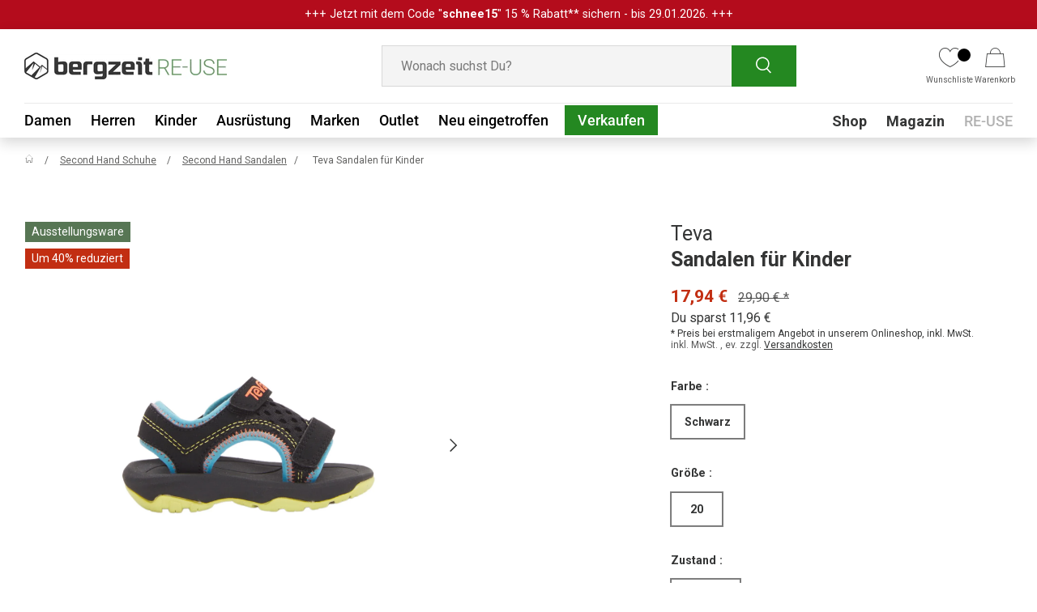

--- FILE ---
content_type: text/html; charset=utf-8
request_url: https://reuse.bergzeit.de/products/sandalen-fur-kinder-4148fvgs04180610
body_size: 59901
content:
<!doctype html>
<html class="no-js" lang="de" dir="ltr">
  <head>
    <script src="//reuse.bergzeit.de/cdn/shop/files/pandectes-rules.js?v=12091171741439718232"></script>

    <script>
      document.addEventListener('DOMContentLoaded', function () {
        window.dataLayer = window.dataLayer || [];
        let isDefaultConsentSet = false;

        window.dataLayer.forEach((event) => {
          if (event[0] == 'consent' && event[1] == 'default') {
            isDefaultConsentSet = true;
          }
        });

        if (!isDefaultConsentSet) {
          window.dataLayer.push([
            'consent',
            'default',
            {
              ad_storage: 'denied',
              ad_user_data: 'denied',
              ad_personalization: 'denied',
              analytics_storage: 'denied',
            },
          ]);
        }
      });
    </script>

    
    <script type="text/javascript">
      if (window.location.pathname === '/collections') {
        window.location.href = '/products';
      }
    </script><meta charset="utf-8">
<meta name="viewport" content="width=device-width,initial-scale=1">
<title>Second Hand Teva Sandalen für Kinder kaufen | Bergzeit RE-USE</title>
    <link rel="canonical" href="https://reuse.bergzeit.de/products/sandalen-fur-kinder-4148fvgs04180610">
  
<link rel="icon" href="//reuse.bergzeit.de/cdn/shop/files/favicon-32x32.png?crop=center&height=48&v=1652083863&width=48" type="image/png">
  <link rel="apple-touch-icon" href="//reuse.bergzeit.de/cdn/shop/files/favicon-32x32.png?crop=center&height=180&v=1652083863&width=180"><meta name="description" content="Second Hand Sandalen für Kinder von Teva bei Bergzeit RE-USE kaufen ➤ hochwertige Gebrauchtware ✓ von Experten geprüft ✓ schnell &amp; unkompliziert."><meta property="og:site_name" content="Bergzeit RE-USE">
<meta property="og:url" content="https://reuse.bergzeit.de/products/sandalen-fur-kinder-4148fvgs04180610">
<meta property="og:title" content="Second Hand Teva Sandalen für Kinder kaufen | Bergzeit RE-USE">
<meta property="og:type" content="product">
<meta property="og:description" content="Second Hand Sandalen für Kinder von Teva bei Bergzeit RE-USE kaufen ➤ hochwertige Gebrauchtware ✓ von Experten geprüft ✓ schnell &amp; unkompliziert."><meta property="og:image" content="http://reuse.bergzeit.de/cdn/shop/files/4148FVGS04180610.jpg?crop=center&height=1200&v=1713797079&width=1200">
  <meta property="og:image:secure_url" content="https://reuse.bergzeit.de/cdn/shop/files/4148FVGS04180610.jpg?crop=center&height=1200&v=1713797079&width=1200">
  <meta property="og:image:width" content="1600">
  <meta property="og:image:height" content="2400"><meta property="og:price:amount" content="17,94">
  <meta property="og:price:currency" content="EUR"><meta name="twitter:card" content="summary_large_image">
<meta name="twitter:title" content="Second Hand Teva Sandalen für Kinder kaufen | Bergzeit RE-USE">
<meta name="twitter:description" content="Second Hand Sandalen für Kinder von Teva bei Bergzeit RE-USE kaufen ➤ hochwertige Gebrauchtware ✓ von Experten geprüft ✓ schnell &amp; unkompliziert.">
<style data-shopify>
@font-face {
  font-family: Roboto;
  font-weight: 400;
  font-style: normal;
  font-display: swap;
  src: url("//reuse.bergzeit.de/cdn/fonts/roboto/roboto_n4.2019d890f07b1852f56ce63ba45b2db45d852cba.woff2") format("woff2"),
       url("//reuse.bergzeit.de/cdn/fonts/roboto/roboto_n4.238690e0007583582327135619c5f7971652fa9d.woff") format("woff");
}
@font-face {
  font-family: Roboto;
  font-weight: 700;
  font-style: normal;
  font-display: swap;
  src: url("//reuse.bergzeit.de/cdn/fonts/roboto/roboto_n7.f38007a10afbbde8976c4056bfe890710d51dec2.woff2") format("woff2"),
       url("//reuse.bergzeit.de/cdn/fonts/roboto/roboto_n7.94bfdd3e80c7be00e128703d245c207769d763f9.woff") format("woff");
}
@font-face {
  font-family: Roboto;
  font-weight: 400;
  font-style: italic;
  font-display: swap;
  src: url("//reuse.bergzeit.de/cdn/fonts/roboto/roboto_i4.57ce898ccda22ee84f49e6b57ae302250655e2d4.woff2") format("woff2"),
       url("//reuse.bergzeit.de/cdn/fonts/roboto/roboto_i4.b21f3bd061cbcb83b824ae8c7671a82587b264bf.woff") format("woff");
}
@font-face {
  font-family: Roboto;
  font-weight: 700;
  font-style: italic;
  font-display: swap;
  src: url("//reuse.bergzeit.de/cdn/fonts/roboto/roboto_i7.7ccaf9410746f2c53340607c42c43f90a9005937.woff2") format("woff2"),
       url("//reuse.bergzeit.de/cdn/fonts/roboto/roboto_i7.49ec21cdd7148292bffea74c62c0df6e93551516.woff") format("woff");
}
@font-face {
  font-family: Roboto;
  font-weight: 700;
  font-style: normal;
  font-display: swap;
  src: url("//reuse.bergzeit.de/cdn/fonts/roboto/roboto_n7.f38007a10afbbde8976c4056bfe890710d51dec2.woff2") format("woff2"),
       url("//reuse.bergzeit.de/cdn/fonts/roboto/roboto_n7.94bfdd3e80c7be00e128703d245c207769d763f9.woff") format("woff");
}
@font-face {
  font-family: Roboto;
  font-weight: 500;
  font-style: normal;
  font-display: swap;
  src: url("//reuse.bergzeit.de/cdn/fonts/roboto/roboto_n5.250d51708d76acbac296b0e21ede8f81de4e37aa.woff2") format("woff2"),
       url("//reuse.bergzeit.de/cdn/fonts/roboto/roboto_n5.535e8c56f4cbbdea416167af50ab0ff1360a3949.woff") format("woff");
}
:root {
        --bg-color: 255 255 255 / 1.0;
        --bg-color-og: 255 255 255 / 1.0;
        --heading-color: 52 53 53;
        --text-color: 52 53 53;
        --text-color-og: 52 53 53;
        --scrollbar-color: 52 53 53;
        --link-color: 52 53 53;
        --link-color-og: 52 53 53;
        --star-color: 254 209 72;--swatch-border-color-default: 214 215 215;
          --swatch-border-color-active: 154 154 154;
          --swatch-card-size: 22px;
          --swatch-variant-picker-size: 28px;--color-scheme-1-bg: 244 244 244 / 1.0;
        --color-scheme-1-grad: linear-gradient(180deg, rgba(244, 244, 244, 1), rgba(244, 244, 244, 1) 100%);
        --color-scheme-1-heading: 0 0 0;
        --color-scheme-1-text: 42 43 42;
        --color-scheme-1-btn-bg: 41 153 38;
        --color-scheme-1-btn-text: 255 255 255;
        --color-scheme-1-btn-bg-hover: 78 179 76;--color-scheme-2-bg: 35 191 199 / 1.0;
        --color-scheme-2-grad: ;
        --color-scheme-2-heading: 35 191 199;
        --color-scheme-2-text: 255 255 255;
        --color-scheme-2-btn-bg: 41 153 38;
        --color-scheme-2-btn-text: 255 255 255;
        --color-scheme-2-btn-bg-hover: 78 179 76;--color-scheme-3-bg: 35 191 199 / 1.0;
        --color-scheme-3-grad: linear-gradient(46deg, rgba(35, 191, 199, 1) 8%, rgba(35, 191, 199, 1) 32%, rgba(254, 209, 72, 1) 91%);
        --color-scheme-3-heading: 255 255 255;
        --color-scheme-3-text: 255 255 255;
        --color-scheme-3-btn-bg: 255 255 255;
        --color-scheme-3-btn-text: 35 191 199;
        --color-scheme-3-btn-bg-hover: 234 249 250;

        --drawer-bg-color: 255 255 255 / 1.0;
        --drawer-text-color: 0 0 0;

        --panel-bg-color: 244 244 244 / 1.0;
        --panel-heading-color: 42 43 42;
        --panel-text-color: 42 43 42;

        --in-stock-text-color: 44 126 63;
        --low-stock-text-color: 210 134 26;
        --very-low-stock-text-color: 180 12 28;
        --no-stock-text-color: 119 119 119;
        --no-stock-backordered-text-color: 119 119 119;

        --error-bg-color: 252 237 238;
        --error-text-color: 180 12 28;
        --success-bg-color: 232 246 234;
        --success-text-color: 44 126 63;
        --info-bg-color: 228 237 250;
        --info-text-color: 26 102 210;

        --heading-font-family: Roboto, sans-serif;
        --heading-font-style: normal;
        --heading-font-weight: 700;
        --heading-scale-start: 4;

        --navigation-font-family: Roboto, sans-serif;
        --navigation-font-style: normal;
        --navigation-font-weight: 500;--heading-text-transform: none;
--subheading-text-transform: none;
        --body-font-family: Roboto, sans-serif;
        --body-font-style: normal;
        --body-font-weight: 400;
        --body-font-size: 16;

        --section-gap: 32;
        --heading-gap: calc(8 * var(--space-unit));--heading-gap: calc(6 * var(--space-unit));--grid-column-gap: 20px;

        --btn-bg-color: 14 77 11;
        --btn-bg-hover-color: 36 136 33;
        --btn-text-color: 255 255 255;
        --btn-bg-color-og: 14 77 11;
        --btn-text-color-og: 255 255 255;
        --btn-alt-bg-color: 255 255 255;
        --btn-alt-bg-alpha: 1.0;
        --btn-alt-text-color: 52 53 53;
        --btn-border-width: 1px;
        --btn-padding-y: 12px;

        

        --btn-lg-border-radius: 50%;
        --btn-icon-border-radius: 50%;
        --input-with-btn-inner-radius: var(--btn-border-radius);

        --input-bg-color: 255 255 255 / 1.0;
        --input-text-color: 52 53 53;
        --input-border-width: 1px;
        --input-border-radius: 0px;
        --textarea-border-radius: 0px;
        --input-bg-color-diff-3: #f7f7f7;
        --input-bg-color-diff-6: #f0f0f0;

        --modal-border-radius: 0px;
        --modal-overlay-color: 0 0 0;
        --modal-overlay-opacity: 0.4;
        --drawer-border-radius: 0px;
        --overlay-border-radius: 0px;--custom-label-bg-color: 14 77 11;
        --custom-label-text-color: 255 255 255;--sale-label-bg-color: 194 46 18;
        --sale-label-text-color: 255 255 255;--sold-out-label-bg-color: 42 43 42;
        --sold-out-label-text-color: 255 255 255;--new-label-bg-color: 127 184 0;
        --new-label-text-color: 255 255 255;--preorder-label-bg-color: 0 166 237;
        --preorder-label-text-color: 255 255 255;

        --page-width: 1920px;
        --gutter-sm: 20px;
        --gutter-md: 32px;
        --gutter-lg: 64px;

        --payment-terms-bg-color: #ffffff;

        --coll-card-bg-color: #F9F9F9;
        --coll-card-border-color: #f2f2f2;

        --reading-width: 48em;
      }

      @media (max-width: 769px) {
        :root {
          --reading-width: 36em;
        }
      }</style>

    <link rel="stylesheet" href="//reuse.bergzeit.de/cdn/shop/t/91/assets/main.css?v=182032589045218704141763123711">
    <script src="//reuse.bergzeit.de/cdn/shop/t/91/assets/main.js?v=22570398715086884541763123712" defer="defer"></script>

    <link rel="stylesheet" href="//reuse.bergzeit.de/cdn/shop/t/91/assets/flickity.min.css?v=151455599072119347071740996638">
    <script src="//reuse.bergzeit.de/cdn/shop/t/91/assets/flickity.pkgd.min.js?v=114460508543641870001740996635"></script><link
        rel="preload"
        href="//reuse.bergzeit.de/cdn/fonts/roboto/roboto_n4.2019d890f07b1852f56ce63ba45b2db45d852cba.woff2"
        as="font"
        type="font/woff2"
        crossorigin
        fetchpriority="high"
      ><link
        rel="preload"
        href="//reuse.bergzeit.de/cdn/fonts/roboto/roboto_n7.f38007a10afbbde8976c4056bfe890710d51dec2.woff2"
        as="font"
        type="font/woff2"
        crossorigin
        fetchpriority="high"
      ><link rel="stylesheet" href="//reuse.bergzeit.de/cdn/shop/t/91/assets/swatches.css?v=168297543097946884681740996655" media="print" onload="this.media='all'">
      <noscript><link rel="stylesheet" href="//reuse.bergzeit.de/cdn/shop/t/91/assets/swatches.css?v=168297543097946884681740996655"></noscript>


    <script>
      document.documentElement.className = document.documentElement.className.replace('no-js', 'js');
    </script><!-- CC Custom Head Start --><!-- CC Custom Head End --><script src="//reuse.bergzeit.de/cdn/shop/t/91/assets/custom.js?v=14295854062686700201769010737" defer="defer"></script>
    <!-- Google Tag Manager -->
    <script>
      (function (w, d, s, l, i) {
        w[l] = w[l] || [];
        w[l].push({ 'gtm.start': new Date().getTime(), event: 'gtm.js' });
        var f = d.getElementsByTagName(s)[0],
          j = d.createElement(s),
          dl = l != 'dataLayer' ? '&l=' + l : '';
        j.async = true;
        j.src = 'https://www.googletagmanager.com/gtm.js?id=' + i + dl;
        f.parentNode.insertBefore(j, f);
      })(window, document, 'script', 'dataLayer', 'GTM-NB32WDF');
    </script>
    <!-- End Google Tag Manager -->
    
      <!-- Google tag (gtag.js) -->
      <script async src="https://www.googletagmanager.com/gtag/js?id=AW-10967104461"></script>
      <script>
        window.dataLayer = window.dataLayer || [];
        function gtag() {
          dataLayer.push(arguments);
        }
        gtag('js', new Date());

        gtag('config', 'AW-10967104461');
      </script>
      <!-- Criteo Loader File DE -->
      <!-- END Criteo Loader File DE -->
      <script
        type="javascript/blocked"
        data-cookiecategory="functionality"
        src="//dynamic.criteo.com/js/ld/ld.js?a=115356"
        async="true"
      ></script>
      <script type="javascript/blocked" data-cookiecategory="functionality">
        window.criteo_q = window.criteo_q || [];
        var deviceType = /iPad/.test(navigator.userAgent) ? "t" : /Mobile|iP(hone|od)|Android|BlackBerry|IEMobile|Silk/.test(navigator.userAgent) ? "m" : "d";

        // Console log the product variant ID
        console.log("Selected Variant ID: 45258329784587");

        // Visit tag
        window.criteo_q.push(
            { event: "setAccount", account: 115356 },
            { event: "setEmail", email: "", hash_method: "##Hash Method##" }, // No need for email address at this point
            { event: "setSiteType", type: deviceType },
            { event: "setZipcode", zipcode: "##Zip Code##" }, // No need for zip code at this point
            { event: "viewPage" },
            // Conditional view events based on template
            
            { event: "viewItem",
              item: "45258329784587"
            },
            
        );

        document.addEventListener('on:cart-drawer:after-open', () => {
          fetch('/cart.js')
            .then(response => response.json())
            .then(cart => {
              // Store the array of item data in a variable
              const criteoItems = cart.items.map(item => {
                let priceExcludingTax = (item.price / 100 / 1.19).toFixed(2); // Convert from cents to EUROS and exclude tax
                priceExcludingTax = priceExcludingTax.replace(',', '.');
                return {
                  id: item.id,
                  price: priceExcludingTax,
                  quantity: item.quantity
                };
              });

              // Push the criteo event with the extracted data
              window.criteo_q.push({
                event: 'viewBasket',
                item: criteoItems
              });
            })
            .catch(error => console.error('Error fetching cart:', error));
        });
      </script>

    
    <!-- PDP Impression & Add To Cart -->
    
<script>
  (function () {
    // Build the base EEC item for this product
    function getEecItem() {
      return {
        item_name: 'Sandalen für Kinder',
        item_id: '4148fvgs04180610',
        price: 15.08,
        item_brand: 'Teva',
        item_variant: 'Schwarz / 20 / Perfekt'
      };
    }

    // NEW: We wrap the push inside setTimeout with 0ms delay.
    // This forces the event to fire strictly AFTER the browser's main load cycle is complete.
    window.addEventListener('load', function() {
      setTimeout(function() {
        window.dataLayer = window.dataLayer || [];
        window.dataLayer.push({
          event: 'EEC_view_item',
          event_name: 'view_item',
          ecommerce: {
            items: [getEecItem()]
          }
        });
      }, 0); 
    });

    // Existing ATC function (unchanged)
    window.dataLayerATC = function dataLayerATC() {
      console.log('ATC clicked');

      var item = getEecItem();
      item.quantity = 1;

      window.dataLayer.push({
        event: 'EEC_add_to_cart',
        event_name: 'add_to_cart',
        currency: 'EUR',
        ecommerce: {
          items: [item]
        }
      });
    };
  })();
</script>

      
      <meta name="robots" content="index,follow">
    
    
    
    
    
    
    

    
    
    <link rel="stylesheet" href="//reuse.bergzeit.de/cdn/shop/t/91/assets/cookie-banner.css?v=105446132122409318871759850604">
    <link rel="stylesheet" href="//reuse.bergzeit.de/cdn/shop/t/91/assets/custom-styles.css?v=129836487848102347291765897314">
    
      
     <script>window.performance && window.performance.mark && window.performance.mark('shopify.content_for_header.start');</script><meta name="google-site-verification" content="KOohjblSTBY_z6VOHmurJDULsvvMQ17dHrm_nhhH_5g">
<meta id="shopify-digital-wallet" name="shopify-digital-wallet" content="/60044214444/digital_wallets/dialog">
<meta name="shopify-checkout-api-token" content="f5796ba10768441149d88d2234fe50ff">
<meta id="in-context-paypal-metadata" data-shop-id="60044214444" data-venmo-supported="false" data-environment="production" data-locale="de_DE" data-paypal-v4="true" data-currency="EUR">
<link rel="alternate" hreflang="x-default" href="https://reuse.bergzeit.de/products/sandalen-fur-kinder-4148fvgs04180610">
<link rel="alternate" hreflang="de" href="https://reuse.bergzeit.de/products/sandalen-fur-kinder-4148fvgs04180610">
<link rel="alternate" hreflang="de-AT" href="https://reuse.bergzeit.at/products/sandalen-fur-kinder-4148fvgs04180610">
<link rel="alternate" type="application/json+oembed" href="https://reuse.bergzeit.de/products/sandalen-fur-kinder-4148fvgs04180610.oembed">
<script async="async" src="/checkouts/internal/preloads.js?locale=de-DE"></script>
<script id="shopify-features" type="application/json">{"accessToken":"f5796ba10768441149d88d2234fe50ff","betas":["rich-media-storefront-analytics"],"domain":"reuse.bergzeit.de","predictiveSearch":true,"shopId":60044214444,"locale":"de"}</script>
<script>var Shopify = Shopify || {};
Shopify.shop = "preloved-by-bergzeit.myshopify.com";
Shopify.locale = "de";
Shopify.currency = {"active":"EUR","rate":"1.0"};
Shopify.country = "DE";
Shopify.theme = {"name":"RE-USE-Bergzeit-Live\/master","id":174722449675,"schema_name":"Enterprise","schema_version":"1.3.1","theme_store_id":null,"role":"main"};
Shopify.theme.handle = "null";
Shopify.theme.style = {"id":null,"handle":null};
Shopify.cdnHost = "reuse.bergzeit.de/cdn";
Shopify.routes = Shopify.routes || {};
Shopify.routes.root = "/";</script>
<script type="module">!function(o){(o.Shopify=o.Shopify||{}).modules=!0}(window);</script>
<script>!function(o){function n(){var o=[];function n(){o.push(Array.prototype.slice.apply(arguments))}return n.q=o,n}var t=o.Shopify=o.Shopify||{};t.loadFeatures=n(),t.autoloadFeatures=n()}(window);</script>
<script id="shop-js-analytics" type="application/json">{"pageType":"product"}</script>
<script defer="defer" async type="module" src="//reuse.bergzeit.de/cdn/shopifycloud/shop-js/modules/v2/client.init-shop-cart-sync_e98Ab_XN.de.esm.js"></script>
<script defer="defer" async type="module" src="//reuse.bergzeit.de/cdn/shopifycloud/shop-js/modules/v2/chunk.common_Pcw9EP95.esm.js"></script>
<script defer="defer" async type="module" src="//reuse.bergzeit.de/cdn/shopifycloud/shop-js/modules/v2/chunk.modal_CzmY4ZhL.esm.js"></script>
<script type="module">
  await import("//reuse.bergzeit.de/cdn/shopifycloud/shop-js/modules/v2/client.init-shop-cart-sync_e98Ab_XN.de.esm.js");
await import("//reuse.bergzeit.de/cdn/shopifycloud/shop-js/modules/v2/chunk.common_Pcw9EP95.esm.js");
await import("//reuse.bergzeit.de/cdn/shopifycloud/shop-js/modules/v2/chunk.modal_CzmY4ZhL.esm.js");

  window.Shopify.SignInWithShop?.initShopCartSync?.({"fedCMEnabled":true,"windoidEnabled":true});

</script>
<script id="__st">var __st={"a":60044214444,"offset":3600,"reqid":"1ba89f9f-73ca-42a9-8e6f-73b89eb3adad-1769526086","pageurl":"reuse.bergzeit.de\/products\/sandalen-fur-kinder-4148fvgs04180610","u":"956800ad9bfd","p":"product","rtyp":"product","rid":8559259189515};</script>
<script>window.ShopifyPaypalV4VisibilityTracking = true;</script>
<script id="captcha-bootstrap">!function(){'use strict';const t='contact',e='account',n='new_comment',o=[[t,t],['blogs',n],['comments',n],[t,'customer']],c=[[e,'customer_login'],[e,'guest_login'],[e,'recover_customer_password'],[e,'create_customer']],r=t=>t.map((([t,e])=>`form[action*='/${t}']:not([data-nocaptcha='true']) input[name='form_type'][value='${e}']`)).join(','),a=t=>()=>t?[...document.querySelectorAll(t)].map((t=>t.form)):[];function s(){const t=[...o],e=r(t);return a(e)}const i='password',u='form_key',d=['recaptcha-v3-token','g-recaptcha-response','h-captcha-response',i],f=()=>{try{return window.sessionStorage}catch{return}},m='__shopify_v',_=t=>t.elements[u];function p(t,e,n=!1){try{const o=window.sessionStorage,c=JSON.parse(o.getItem(e)),{data:r}=function(t){const{data:e,action:n}=t;return t[m]||n?{data:e,action:n}:{data:t,action:n}}(c);for(const[e,n]of Object.entries(r))t.elements[e]&&(t.elements[e].value=n);n&&o.removeItem(e)}catch(o){console.error('form repopulation failed',{error:o})}}const l='form_type',E='cptcha';function T(t){t.dataset[E]=!0}const w=window,h=w.document,L='Shopify',v='ce_forms',y='captcha';let A=!1;((t,e)=>{const n=(g='f06e6c50-85a8-45c8-87d0-21a2b65856fe',I='https://cdn.shopify.com/shopifycloud/storefront-forms-hcaptcha/ce_storefront_forms_captcha_hcaptcha.v1.5.2.iife.js',D={infoText:'Durch hCaptcha geschützt',privacyText:'Datenschutz',termsText:'Allgemeine Geschäftsbedingungen'},(t,e,n)=>{const o=w[L][v],c=o.bindForm;if(c)return c(t,g,e,D).then(n);var r;o.q.push([[t,g,e,D],n]),r=I,A||(h.body.append(Object.assign(h.createElement('script'),{id:'captcha-provider',async:!0,src:r})),A=!0)});var g,I,D;w[L]=w[L]||{},w[L][v]=w[L][v]||{},w[L][v].q=[],w[L][y]=w[L][y]||{},w[L][y].protect=function(t,e){n(t,void 0,e),T(t)},Object.freeze(w[L][y]),function(t,e,n,w,h,L){const[v,y,A,g]=function(t,e,n){const i=e?o:[],u=t?c:[],d=[...i,...u],f=r(d),m=r(i),_=r(d.filter((([t,e])=>n.includes(e))));return[a(f),a(m),a(_),s()]}(w,h,L),I=t=>{const e=t.target;return e instanceof HTMLFormElement?e:e&&e.form},D=t=>v().includes(t);t.addEventListener('submit',(t=>{const e=I(t);if(!e)return;const n=D(e)&&!e.dataset.hcaptchaBound&&!e.dataset.recaptchaBound,o=_(e),c=g().includes(e)&&(!o||!o.value);(n||c)&&t.preventDefault(),c&&!n&&(function(t){try{if(!f())return;!function(t){const e=f();if(!e)return;const n=_(t);if(!n)return;const o=n.value;o&&e.removeItem(o)}(t);const e=Array.from(Array(32),(()=>Math.random().toString(36)[2])).join('');!function(t,e){_(t)||t.append(Object.assign(document.createElement('input'),{type:'hidden',name:u})),t.elements[u].value=e}(t,e),function(t,e){const n=f();if(!n)return;const o=[...t.querySelectorAll(`input[type='${i}']`)].map((({name:t})=>t)),c=[...d,...o],r={};for(const[a,s]of new FormData(t).entries())c.includes(a)||(r[a]=s);n.setItem(e,JSON.stringify({[m]:1,action:t.action,data:r}))}(t,e)}catch(e){console.error('failed to persist form',e)}}(e),e.submit())}));const S=(t,e)=>{t&&!t.dataset[E]&&(n(t,e.some((e=>e===t))),T(t))};for(const o of['focusin','change'])t.addEventListener(o,(t=>{const e=I(t);D(e)&&S(e,y())}));const B=e.get('form_key'),M=e.get(l),P=B&&M;t.addEventListener('DOMContentLoaded',(()=>{const t=y();if(P)for(const e of t)e.elements[l].value===M&&p(e,B);[...new Set([...A(),...v().filter((t=>'true'===t.dataset.shopifyCaptcha))])].forEach((e=>S(e,t)))}))}(h,new URLSearchParams(w.location.search),n,t,e,['guest_login'])})(!0,!0)}();</script>
<script integrity="sha256-4kQ18oKyAcykRKYeNunJcIwy7WH5gtpwJnB7kiuLZ1E=" data-source-attribution="shopify.loadfeatures" defer="defer" src="//reuse.bergzeit.de/cdn/shopifycloud/storefront/assets/storefront/load_feature-a0a9edcb.js" crossorigin="anonymous"></script>
<script data-source-attribution="shopify.dynamic_checkout.dynamic.init">var Shopify=Shopify||{};Shopify.PaymentButton=Shopify.PaymentButton||{isStorefrontPortableWallets:!0,init:function(){window.Shopify.PaymentButton.init=function(){};var t=document.createElement("script");t.src="https://reuse.bergzeit.de/cdn/shopifycloud/portable-wallets/latest/portable-wallets.de.js",t.type="module",document.head.appendChild(t)}};
</script>
<script data-source-attribution="shopify.dynamic_checkout.buyer_consent">
  function portableWalletsHideBuyerConsent(e){var t=document.getElementById("shopify-buyer-consent"),n=document.getElementById("shopify-subscription-policy-button");t&&n&&(t.classList.add("hidden"),t.setAttribute("aria-hidden","true"),n.removeEventListener("click",e))}function portableWalletsShowBuyerConsent(e){var t=document.getElementById("shopify-buyer-consent"),n=document.getElementById("shopify-subscription-policy-button");t&&n&&(t.classList.remove("hidden"),t.removeAttribute("aria-hidden"),n.addEventListener("click",e))}window.Shopify?.PaymentButton&&(window.Shopify.PaymentButton.hideBuyerConsent=portableWalletsHideBuyerConsent,window.Shopify.PaymentButton.showBuyerConsent=portableWalletsShowBuyerConsent);
</script>
<script data-source-attribution="shopify.dynamic_checkout.cart.bootstrap">document.addEventListener("DOMContentLoaded",(function(){function t(){return document.querySelector("shopify-accelerated-checkout-cart, shopify-accelerated-checkout")}if(t())Shopify.PaymentButton.init();else{new MutationObserver((function(e,n){t()&&(Shopify.PaymentButton.init(),n.disconnect())})).observe(document.body,{childList:!0,subtree:!0})}}));
</script>
<link id="shopify-accelerated-checkout-styles" rel="stylesheet" media="screen" href="https://reuse.bergzeit.de/cdn/shopifycloud/portable-wallets/latest/accelerated-checkout-backwards-compat.css" crossorigin="anonymous">
<style id="shopify-accelerated-checkout-cart">
        #shopify-buyer-consent {
  margin-top: 1em;
  display: inline-block;
  width: 100%;
}

#shopify-buyer-consent.hidden {
  display: none;
}

#shopify-subscription-policy-button {
  background: none;
  border: none;
  padding: 0;
  text-decoration: underline;
  font-size: inherit;
  cursor: pointer;
}

#shopify-subscription-policy-button::before {
  box-shadow: none;
}

      </style>
<script id="sections-script" data-sections="bergzeit-header,bergzeit-footer" defer="defer" src="//reuse.bergzeit.de/cdn/shop/t/91/compiled_assets/scripts.js?v=16639"></script>
<script>window.performance && window.performance.mark && window.performance.mark('shopify.content_for_header.end');</script>
        
    

    <!-- Clarity -->
    <script type="text/javascript">
      (function (c, l, a, r, i, t, y) {
        c[a] =
          c[a] ||
          function () {
            (c[a].q = c[a].q || []).push(arguments);
          };
        t = l.createElement(r);
        t.async = 1;
        t.src = 'https://www.clarity.ms/tag/' + i;
        y = l.getElementsByTagName(r)[0];
        y.parentNode.insertBefore(t, y);
      })(window, document, 'clarity', 'script', 'rfta4h2llv');
    </script>
  <!-- BEGIN app block: shopify://apps/pandectes-gdpr/blocks/banner/58c0baa2-6cc1-480c-9ea6-38d6d559556a -->
  
    
      <!-- TCF is active, scripts are loaded above -->
      
        <script>
          if (!window.PandectesRulesSettings) {
            window.PandectesRulesSettings = {"store":{"id":60044214444,"adminMode":false,"headless":false,"storefrontRootDomain":"","checkoutRootDomain":"","storefrontAccessToken":""},"banner":{"revokableTrigger":false,"cookiesBlockedByDefault":"7","hybridStrict":false,"isActive":true},"geolocation":{"brOnly":false,"caOnly":false,"euOnly":false,"jpOnly":false,"thOnly":false,"canadaOnly":false,"canadaLaw25":false,"canadaPipeda":false,"globalVisibility":true},"blocker":{"isActive":true,"googleConsentMode":{"isActive":true,"id":"","analyticsId":"","onlyGtm":false,"adwordsId":"","adStorageCategory":4,"analyticsStorageCategory":2,"functionalityStorageCategory":1,"personalizationStorageCategory":1,"securityStorageCategory":0,"customEvent":false,"redactData":true,"urlPassthrough":false,"dataLayerProperty":"dataLayer","waitForUpdate":0,"useNativeChannel":false,"debugMode":false},"facebookPixel":{"isActive":false,"id":"","ldu":false},"microsoft":{"isActive":false,"uetTags":""},"clarity":{"isActive":true,"id":""},"rakuten":{"isActive":false,"cmp":false,"ccpa":false},"gpcIsActive":true,"klaviyoIsActive":true,"defaultBlocked":7,"patterns":{"whiteList":[],"blackList":{"1":["ib.adnxs.com|criteo.com","klaviyo-email-marketing|klaviyo"],"2":[],"4":["static.klaviyo.com|www.klaviyo.com|static-tracking.klaviyo.com|a.klaviyo.com"],"8":[]},"iframesWhiteList":[],"iframesBlackList":{"1":[],"2":[],"4":[],"8":[]},"beaconsWhiteList":[],"beaconsBlackList":{"1":[],"2":[],"4":[],"8":[]}}}};
            const rulesScript = document.createElement('script');
            window.PandectesRulesSettings.auto = true;
            rulesScript.src = "https://cdn.shopify.com/extensions/019bff45-8283-7132-982f-a6896ff95f38/gdpr-247/assets/pandectes-rules.js";
            const firstChild = document.head.firstChild;
            document.head.insertBefore(rulesScript, firstChild);
          }
        </script>
      
      <script>
        
          window.PandectesSettings = {"store":{"id":60044214444,"plan":"enterprise","theme":"RE-USE-Bergzeit-Live/master","primaryLocale":"de","adminMode":false,"headless":false,"storefrontRootDomain":"","checkoutRootDomain":"","storefrontAccessToken":"","useGeolocation":false},"tsPublished":1769083136,"declaration":{"showPurpose":false,"showProvider":false,"showDateGenerated":true},"language":{"unpublished":[],"languageMode":"Single","fallbackLanguage":"de","languageDetection":"browser","languagesSupported":[]},"texts":{"managed":{"headerText":{"de":"Für Deine schönste Bergzeit..."},"consentText":{"de":"… verwenden wir Cookies. So können wir unsere Services für Dich optimieren und Inhalte auf Dich zuschneiden. Deine Zustimmung schließt ggf. die Verarbeitung Deiner Daten u. a. auch in den USA ein. Weitere Informationen siehe Datenschutz."},"linkText":{"de":"Datenschutz"},"imprintText":{"de":"Impressum"},"googleLinkText":{"de":"Googles Datenschutzbestimmungen"},"allowButtonText":{"de":"EINVERSTANDEN"},"denyButtonText":{"de":"NICHT EINVERSTANDEN"},"dismissButtonText":{"de":"Okay"},"leaveSiteButtonText":{"de":"Diese Seite verlassen"},"preferencesButtonText":{"de":"Einstellungen"},"cookiePolicyText":{"de":"Cookie-Richtlinie"},"preferencesPopupTitleText":{"de":"Tracking-Einstellungen"},"preferencesPopupIntroText":{"de":"Wir verwenden Cookies, um dir ein bestmögliches Shopping-Erlebnis zu bieten. Einige davon sind essentiell, während Website Tracking-Technologien von Dritten uns helfen, unsere Website stetig zu verbessern und Werbung entsprechend Deiner Interessen anzuzeigen. Deine Auswahl kannst Du hier überprüfen und ändern."},"preferencesPopupSaveButtonText":{"de":"SPEICHERN"},"preferencesPopupCloseButtonText":{"de":"Schließen"},"preferencesPopupAcceptAllButtonText":{"de":"Alles Akzeptieren"},"preferencesPopupRejectAllButtonText":{"de":"Alles ablehnen"},"cookiesDetailsText":{"de":"Cookie-Details"},"preferencesPopupAlwaysAllowedText":{"de":"Immer erlaubt"},"accessSectionParagraphText":{"de":"Sie haben das Recht, jederzeit auf Ihre Daten zuzugreifen."},"accessSectionTitleText":{"de":"Datenübertragbarkeit"},"accessSectionAccountInfoActionText":{"de":"persönliche Daten"},"accessSectionDownloadReportActionText":{"de":"Alle Daten anfordern"},"accessSectionGDPRRequestsActionText":{"de":"Anfragen betroffener Personen"},"accessSectionOrdersRecordsActionText":{"de":"Aufträge"},"rectificationSectionParagraphText":{"de":"Sie haben das Recht, die Aktualisierung Ihrer Daten zu verlangen, wann immer Sie dies für angemessen halten."},"rectificationSectionTitleText":{"de":"Datenberichtigung"},"rectificationCommentPlaceholder":{"de":"Beschreiben Sie, was Sie aktualisieren möchten"},"rectificationCommentValidationError":{"de":"Kommentar ist erforderlich"},"rectificationSectionEditAccountActionText":{"de":"Aktualisierung anfordern"},"erasureSectionTitleText":{"de":"Recht auf Vergessenwerden"},"erasureSectionParagraphText":{"de":"Sie haben das Recht, die Löschung aller Ihrer Daten zu verlangen. Danach können Sie nicht mehr auf Ihr Konto zugreifen."},"erasureSectionRequestDeletionActionText":{"de":"Löschung personenbezogener Daten anfordern"},"consentDate":{"de":"Zustimmungsdatum"},"consentId":{"de":"Einwilligungs-ID"},"consentSectionChangeConsentActionText":{"de":"Einwilligungspräferenz ändern"},"consentSectionConsentedText":{"de":"Sie haben der Cookie-Richtlinie dieser Website zugestimmt am"},"consentSectionNoConsentText":{"de":"Sie haben der Cookie-Richtlinie dieser Website nicht zugestimmt."},"consentSectionTitleText":{"de":"Ihre Cookie-Einwilligung"},"consentStatus":{"de":"Einwilligungspräferenz"},"confirmationFailureMessage":{"de":"Ihre Anfrage wurde nicht bestätigt. Bitte versuchen Sie es erneut und wenn das Problem weiterhin besteht, wenden Sie sich an den Ladenbesitzer, um Hilfe zu erhalten"},"confirmationFailureTitle":{"de":"Ein Problem ist aufgetreten"},"confirmationSuccessMessage":{"de":"Wir werden uns in Kürze zu Ihrem Anliegen bei Ihnen melden."},"confirmationSuccessTitle":{"de":"Ihre Anfrage wurde bestätigt"},"guestsSupportEmailFailureMessage":{"de":"Ihre Anfrage wurde nicht übermittelt. Bitte versuchen Sie es erneut und wenn das Problem weiterhin besteht, wenden Sie sich an den Shop-Inhaber, um Hilfe zu erhalten."},"guestsSupportEmailFailureTitle":{"de":"Ein Problem ist aufgetreten"},"guestsSupportEmailPlaceholder":{"de":"E-Mail-Addresse"},"guestsSupportEmailSuccessMessage":{"de":"Wenn Sie als Kunde dieses Shops registriert sind, erhalten Sie in Kürze eine E-Mail mit Anweisungen zum weiteren Vorgehen."},"guestsSupportEmailSuccessTitle":{"de":"Vielen Dank für die Anfrage"},"guestsSupportEmailValidationError":{"de":"Email ist ungültig"},"guestsSupportInfoText":{"de":"Bitte loggen Sie sich mit Ihrem Kundenkonto ein, um fortzufahren."},"submitButton":{"de":"einreichen"},"submittingButton":{"de":"Senden..."},"cancelButton":{"de":"Abbrechen"},"declIntroText":{"de":"Wir verwenden Cookies, um die Funktionalität der Website zu optimieren, die Leistung zu analysieren und Ihnen ein personalisiertes Erlebnis zu bieten. Einige Cookies sind für den ordnungsgemäßen Betrieb der Website unerlässlich. Diese Cookies können nicht deaktiviert werden. In diesem Fenster können Sie Ihre Präferenzen für Cookies verwalten."},"declName":{"de":"Name"},"declPurpose":{"de":"Zweck"},"declType":{"de":"Typ"},"declRetention":{"de":"Speicherdauer"},"declProvider":{"de":"Anbieter"},"declFirstParty":{"de":"Erstanbieter"},"declThirdParty":{"de":"Drittanbieter"},"declSeconds":{"de":"Sekunden"},"declMinutes":{"de":"Minuten"},"declHours":{"de":"Std."},"declWeeks":{"de":"Woche(n)"},"declDays":{"de":"Tage"},"declMonths":{"de":"Monate"},"declYears":{"de":"Jahre"},"declSession":{"de":"Sitzung"},"declDomain":{"de":"Domain"},"declPath":{"de":"Weg"}},"categories":{"strictlyNecessaryCookiesTitleText":{"de":"Unbedingt erforderlich"},"strictlyNecessaryCookiesDescriptionText":{"de":"Diese Cookies sind unerlässlich, damit Sie sich auf der Website bewegen und ihre Funktionen nutzen können, z. B. den Zugriff auf sichere Bereiche der Website. Ohne diese Cookies kann die Website nicht richtig funktionieren."},"functionalityCookiesTitleText":{"de":"Funktionale Cookies"},"functionalityCookiesDescriptionText":{"de":"Diese Cookies ermöglichen es der Website, verbesserte Funktionalität und Personalisierung bereitzustellen. Sie können von uns oder von Drittanbietern gesetzt werden, deren Dienste wir auf unseren Seiten hinzugefügt haben. Wenn Sie diese Cookies nicht zulassen, funktionieren einige oder alle dieser Dienste möglicherweise nicht richtig."},"performanceCookiesTitleText":{"de":"Performance-Cookies"},"performanceCookiesDescriptionText":{"de":"Diese Cookies ermöglichen es uns, die Leistung unserer Website zu überwachen und zu verbessern. Sie ermöglichen es uns beispielsweise, Besuche zu zählen, Verkehrsquellen zu identifizieren und zu sehen, welche Teile der Website am beliebtesten sind."},"targetingCookiesTitleText":{"de":"Targeting-Cookies"},"targetingCookiesDescriptionText":{"de":"Diese Cookies können von unseren Werbepartnern über unsere Website gesetzt werden. Sie können von diesen Unternehmen verwendet werden, um ein Profil Ihrer Interessen zu erstellen und Ihnen relevante Werbung auf anderen Websites anzuzeigen. Sie speichern keine direkten personenbezogenen Daten, sondern basieren auf der eindeutigen Identifizierung Ihres Browsers und Ihres Internetgeräts. Wenn Sie diese Cookies nicht zulassen, erleben Sie weniger zielgerichtete Werbung."},"unclassifiedCookiesTitleText":{"de":"Unklassifizierte Cookies"},"unclassifiedCookiesDescriptionText":{"de":"Unklassifizierte Cookies sind Cookies, die wir gerade zusammen mit den Anbietern einzelner Cookies klassifizieren."}},"auto":{}},"library":{"previewMode":false,"fadeInTimeout":200,"defaultBlocked":7,"showLink":true,"showImprintLink":true,"showGoogleLink":false,"enabled":true,"cookie":{"expiryDays":365,"secure":true,"domain":""},"dismissOnScroll":false,"dismissOnWindowClick":false,"dismissOnTimeout":false,"palette":{"popup":{"background":"#FFFFFF","backgroundForCalculations":{"a":1,"b":255,"g":255,"r":255},"text":"#343535"},"button":{"background":"#248821","backgroundForCalculations":{"a":1,"b":33,"g":136,"r":36},"text":"#FFFFFF","textForCalculation":{"a":1,"b":255,"g":255,"r":255},"border":"transparent"}},"content":{"href":"/pages/datenschutzerklarung","imprintHref":"/pages/impressum","close":"&#10005;","target":"","logo":""},"window":"<div role=\"dialog\" aria-labelledby=\"cookieconsent:head\" aria-describedby=\"cookieconsent:desc\" id=\"pandectes-banner\" class=\"cc-window-wrapper cc-popup-wrapper\"><div class=\"pd-cookie-banner-window cc-window {{classes}}\">{{children}}</div></div>","compliance":{"custom":"<div class=\"cc-compliance cc-highlight\">{{preferences}}{{allow}}{{deny}}</div>"},"type":"custom","layouts":{"basic":"{{header}}{{messagelink}}{{compliance}}"},"position":"popup","theme":"block","revokable":true,"animateRevokable":false,"revokableReset":false,"revokableLogoUrl":"https://preloved-by-bergzeit.myshopify.com/cdn/shop/files/pandectes-reopen-logo.png","revokablePlacement":"bottom-left","revokableMarginHorizontal":15,"revokableMarginVertical":15,"static":false,"autoAttach":true,"hasTransition":false,"blacklistPage":[""],"elements":{"close":"<button aria-label=\"Schließen\" type=\"button\" class=\"cc-close\">{{close}}</button>","dismiss":"<button type=\"button\" class=\"cc-btn cc-btn-decision cc-dismiss\">{{dismiss}}</button>","allow":"<button type=\"button\" class=\"cc-btn cc-btn-decision cc-allow\">{{allow}}</button>","deny":"<button type=\"button\" class=\"cc-btn cc-btn-decision cc-deny\">{{deny}}</button>","preferences":"<button type=\"button\" class=\"cc-btn cc-settings\" aria-controls=\"pd-cp-preferences\" onclick=\"Pandectes.fn.openPreferences()\">{{preferences}}</button>"}},"geolocation":{"brOnly":false,"caOnly":false,"euOnly":false,"jpOnly":false,"thOnly":false,"canadaOnly":false,"canadaLaw25":false,"canadaPipeda":false,"globalVisibility":true},"dsr":{"guestsSupport":false,"accessSectionDownloadReportAuto":false},"banner":{"resetTs":1680726837,"extraCss":"        .cc-banner-logo {max-width: 55em!important;}    @media(min-width: 768px) {.cc-window.cc-floating{max-width: 55em!important;width: 55em!important;}}    .cc-message, .pd-cookie-banner-window .cc-header, .cc-logo {text-align: left}    .cc-window-wrapper{z-index: 2147483647;-webkit-transition: opacity 1s ease;  transition: opacity 1s ease;}    .cc-window{z-index: 2147483647;font-family: inherit;}    .pd-cookie-banner-window .cc-header{font-family: inherit;}    .pd-cp-ui{font-family: inherit; background-color: #FFFFFF;color:#343535;}    button.pd-cp-btn, a.pd-cp-btn{background-color:#248821;color:#FFFFFF!important;}    input + .pd-cp-preferences-slider{background-color: rgba(52, 53, 53, 0.3)}    .pd-cp-scrolling-section::-webkit-scrollbar{background-color: rgba(52, 53, 53, 0.3)}    input:checked + .pd-cp-preferences-slider{background-color: rgba(52, 53, 53, 1)}    .pd-cp-scrolling-section::-webkit-scrollbar-thumb {background-color: rgba(52, 53, 53, 1)}    .pd-cp-ui-close{color:#343535;}    .pd-cp-preferences-slider:before{background-color: #FFFFFF}    .pd-cp-title:before {border-color: #343535!important}    .pd-cp-preferences-slider{background-color:#343535}    .pd-cp-toggle{color:#343535!important}    @media(max-width:699px) {.pd-cp-ui-close-top svg {fill: #343535}}    .pd-cp-toggle:hover,.pd-cp-toggle:visited,.pd-cp-toggle:active{color:#343535!important}    .pd-cookie-banner-window {}  ","customJavascript":{},"showPoweredBy":false,"logoHeight":40,"revokableTrigger":false,"hybridStrict":false,"cookiesBlockedByDefault":"7","isActive":true,"implicitSavePreferences":false,"cookieIcon":false,"blockBots":false,"showCookiesDetails":true,"hasTransition":false,"blockingPage":false,"showOnlyLandingPage":false,"leaveSiteUrl":"https://www.google.com","linkRespectStoreLang":true},"cookies":{"0":[{"name":"secure_customer_sig","type":"http","domain":"reuse.bergzeit.de","path":"/","provider":"Shopify","firstParty":true,"retention":"1 year(s)","session":false,"expires":1,"unit":"declYears","purpose":{"de":"Used in connection with customer login."}},{"name":"localization","type":"http","domain":"reuse.bergzeit.de","path":"/","provider":"Shopify","firstParty":true,"retention":"1 year(s)","session":false,"expires":1,"unit":"declYears","purpose":{"de":"Shopify store localization"}},{"name":"cart_currency","type":"http","domain":"reuse.bergzeit.de","path":"/","provider":"Shopify","firstParty":true,"retention":"15 day(s)","session":false,"expires":15,"unit":"declDays","purpose":{"de":"Used in connection with shopping cart."}},{"name":"_shopify_tm","type":"http","domain":".bergzeit.de","path":"/","provider":"Shopify","firstParty":true,"retention":"30 minute(s)","session":false,"expires":30,"unit":"declMinutes","purpose":{"de":"Used for managing customer privacy settings."}},{"name":"_shopify_tw","type":"http","domain":".bergzeit.de","path":"/","provider":"Shopify","firstParty":true,"retention":"14 day(s)","session":false,"expires":14,"unit":"declDays","purpose":{"de":"Used for managing customer privacy settings."}},{"name":"_shopify_m","type":"http","domain":".bergzeit.de","path":"/","provider":"Shopify","firstParty":true,"retention":"1 year(s)","session":false,"expires":1,"unit":"declYears","purpose":{"de":"Used for managing customer privacy settings."}},{"name":"keep_alive","type":"http","domain":"reuse.bergzeit.de","path":"/","provider":"Shopify","firstParty":true,"retention":"30 minute(s)","session":false,"expires":30,"unit":"declMinutes","purpose":{"de":"Used in connection with buyer localization."}},{"name":"cart_sig","type":"http","domain":"reuse.bergzeit.de","path":"/","provider":"Shopify","firstParty":true,"retention":"15 day(s)","session":false,"expires":15,"unit":"declDays","purpose":{"de":"Used in connection with checkout."}},{"name":"_secure_session_id","type":"http","domain":"reuse.bergzeit.de","path":"/","provider":"Shopify","firstParty":true,"retention":"24 hour(s)","session":false,"expires":24,"unit":"declHours","purpose":{"de":"Used in connection with navigation through a storefront."}},{"name":"_tracking_consent","type":"http","domain":".bergzeit.de","path":"/","provider":"Shopify","firstParty":true,"retention":"1 year(s)","session":false,"expires":1,"unit":"declYears","purpose":{"de":"Tracking preferences."}},{"name":"_pandectes_gdpr","type":"http","domain":".reuse.bergzeit.de","path":"/","provider":"Pandectes","firstParty":true,"retention":"1 year(s)","session":false,"expires":1,"unit":"declYears","purpose":{"de":"Wird für die Funktionalität des Cookies-Zustimmungsbanners verwendet."}},{"name":"_cmp_a","type":"http","domain":".bergzeit.de","path":"/","provider":"Shopify","firstParty":false,"retention":"1 day(s)","session":false,"expires":1,"unit":"declDays","purpose":{"de":"Wird zum Verwalten der Datenschutzeinstellungen des Kunden verwendet."}},{"name":"cart","type":"http","domain":"reuse.bergzeit.de","path":"/","provider":"Shopify","firstParty":true,"retention":"1 ","session":false,"expires":1,"unit":"declSession","purpose":{"de":"Notwendig für die Warenkorbfunktion auf der Website."}},{"name":"cart_ts","type":"http","domain":"reuse.bergzeit.de","path":"/","provider":"Shopify","firstParty":true,"retention":"1 ","session":false,"expires":1,"unit":"declSession","purpose":{"de":"Wird im Zusammenhang mit der Kasse verwendet."}},{"name":"dynamic_checkout_shown_on_cart","type":"http","domain":"reuse.bergzeit.de","path":"/","provider":"Shopify","firstParty":true,"retention":"30 minute(s)","session":false,"expires":30,"unit":"declMinutes","purpose":{"de":"Wird im Zusammenhang mit der Kasse verwendet."}}],"1":[{"name":"locale_bar_accepted","type":"http","domain":"reuse.bergzeit.de","path":"/","provider":"GrizzlyAppsSRL","firstParty":true,"retention":"Session","session":true,"expires":-55,"unit":"declYears","purpose":{"de":"Dieses Cookie wird von der App (BEST Currency Converter) bereitgestellt und dient dazu, die vom Kunden gewählte Währung zu sichern."}},{"name":"wpm-domain-test","type":"http","domain":"de","path":"/","provider":"Shopify","firstParty":false,"retention":"Session","session":true,"expires":1,"unit":"declSeconds","purpose":{"de":"Wird verwendet, um die Speicherung von Parametern zu Produkten, die dem Warenkorb hinzugefügt wurden, oder zur Zahlungswährung zu testen"}},{"name":"wpm-domain-test","type":"http","domain":"bergzeit.de","path":"/","provider":"Shopify","firstParty":false,"retention":"Session","session":true,"expires":1,"unit":"declSeconds","purpose":{"de":"Wird verwendet, um die Speicherung von Parametern zu Produkten, die dem Warenkorb hinzugefügt wurden, oder zur Zahlungswährung zu testen"}},{"name":"wpm-domain-test","type":"http","domain":"reuse.bergzeit.de","path":"/","provider":"Shopify","firstParty":true,"retention":"Session","session":true,"expires":1,"unit":"declSeconds","purpose":{"de":"Wird verwendet, um die Speicherung von Parametern zu Produkten, die dem Warenkorb hinzugefügt wurden, oder zur Zahlungswährung zu testen"}},{"name":"l7_az","type":"http","domain":".paypal.com","path":"/","provider":"Paypal","firstParty":false,"retention":"30 minute(s)","session":false,"expires":30,"unit":"declMinutes","purpose":{"de":"Dieses Cookie ist für die PayPal-Anmeldefunktion auf der Website erforderlich."}},{"name":"ts","type":"http","domain":".paypal.com","path":"/","provider":"Paypal","firstParty":false,"retention":"1 year(s)","session":false,"expires":1,"unit":"declYears","purpose":{"de":"Wird im Zusammenhang mit der PayPal-Zahlungsfunktion auf der Website verwendet. Das Cookie ist für eine sichere Transaktion über PayPal erforderlich."}},{"name":"ts_c","type":"http","domain":".paypal.com","path":"/","provider":"Paypal","firstParty":false,"retention":"1 year(s)","session":false,"expires":1,"unit":"declYears","purpose":{"de":"Wird im Zusammenhang mit der PayPal-Zahlungsfunktion auf der Website verwendet. Das Cookie ist für eine sichere Transaktion über PayPal erforderlich."}},{"name":"nsid","type":"http","domain":"www.paypal.com","path":"/","provider":"Paypal","firstParty":false,"retention":"Session","session":true,"expires":-55,"unit":"declYears","purpose":{"de":"Bietet Betrugsprävention."}},{"name":"tsrce","type":"http","domain":".paypal.com","path":"/","provider":"Paypal","firstParty":false,"retention":"3 day(s)","session":false,"expires":3,"unit":"declDays","purpose":{"de":"PayPal-Cookie: Bei einer Zahlung über PayPal werden diese Cookies ausgegeben – PayPal-Sitzung/Sicherheit"}},{"name":"x-pp-s","type":"http","domain":".paypal.com","path":"/","provider":"Paypal","firstParty":false,"retention":"Session","session":true,"expires":-55,"unit":"declYears","purpose":{"de":"Dieses Cookie wird im Allgemeinen von PayPal bereitgestellt und unterstützt Zahlungsdienste auf der Website."}},{"name":"enforce_policy","type":"http","domain":".paypal.com","path":"/","provider":"Paypal","firstParty":false,"retention":"1 year(s)","session":false,"expires":1,"unit":"declYears","purpose":{"de":"Dieses Cookie wird von Paypal bereitgestellt. Das Cookie wird im Zusammenhang mit Transaktionen auf der Website verwendet - Das Cookie ist für sichere Transaktionen erforderlich."}},{"name":"LANG","type":"http","domain":".paypal.com","path":"/","provider":"Unknown","firstParty":false,"retention":"8 hour(s)","session":false,"expires":8,"unit":"declHours","purpose":{"de":"Es wird verwendet, um Spracheinstellungen zu speichern."}},{"name":"__paypal_storage__","type":"html_local","domain":"https://reuse.bergzeit.de","path":"/","provider":"Paypal","firstParty":true,"retention":"Local Storage","session":false,"expires":1,"unit":"declYears","purpose":{"de":"Wird zum Speichern von Kontodaten verwendet."}},{"name":"__test__localStorage__","type":"html_local","domain":"https://reuse.bergzeit.de","path":"/","provider":"Paypal","firstParty":true,"retention":"Local Storage","session":false,"expires":1,"unit":"declYears","purpose":{"de":"Wird verwendet, um die Verfügbarkeit und Funktionalität der lokalen Speicherfunktion zu testen."}}],"2":[{"name":"_y","type":"http","domain":".bergzeit.de","path":"/","provider":"Shopify","firstParty":true,"retention":"1 year(s)","session":false,"expires":1,"unit":"declYears","purpose":{"de":"Shopify analytics."}},{"name":"_s","type":"http","domain":".bergzeit.de","path":"/","provider":"Shopify","firstParty":true,"retention":"31 minute(s)","session":false,"expires":31,"unit":"declMinutes","purpose":{"de":"Shopify analytics."}},{"name":"_shopify_y","type":"http","domain":".bergzeit.de","path":"/","provider":"Shopify","firstParty":true,"retention":"1 year(s)","session":false,"expires":1,"unit":"declYears","purpose":{"de":"Shopify analytics."}},{"name":"_shopify_s","type":"http","domain":".bergzeit.de","path":"/","provider":"Shopify","firstParty":true,"retention":"31 minute(s)","session":false,"expires":31,"unit":"declMinutes","purpose":{"de":"Shopify-Analysen."}},{"name":"_shopify_sa_t","type":"http","domain":".bergzeit.de","path":"/","provider":"Shopify","firstParty":true,"retention":"30 minute(s)","session":false,"expires":30,"unit":"declMinutes","purpose":{"de":"Shopify-Analysen in Bezug auf Marketing und Empfehlungen."}},{"name":"_landing_page","type":"http","domain":".bergzeit.de","path":"/","provider":"Shopify","firstParty":true,"retention":"14 day(s)","session":false,"expires":14,"unit":"declDays","purpose":{"de":"Tracks landing pages."}},{"name":"_ga_K3M0NV6N4D","type":"http","domain":".bergzeit.de","path":"/","provider":"Google","firstParty":true,"retention":"1 year(s)","session":false,"expires":1,"unit":"declYears","purpose":{"de":"Cookie is set by Google Analytics with unknown functionality"}},{"name":"_ga","type":"http","domain":".bergzeit.de","path":"/","provider":"Google","firstParty":true,"retention":"1 year(s)","session":false,"expires":1,"unit":"declYears","purpose":{"de":"Cookie is set by Google Analytics with unknown functionality"}},{"name":"_shopify_sa_p","type":"http","domain":".bergzeit.de","path":"/","provider":"Shopify","firstParty":true,"retention":"30 minute(s)","session":false,"expires":30,"unit":"declMinutes","purpose":{"de":"Shopify-Analysen in Bezug auf Marketing und Empfehlungen."}},{"name":"_orig_referrer","type":"http","domain":".bergzeit.de","path":"/","provider":"Shopify","firstParty":true,"retention":"14 day(s)","session":false,"expires":14,"unit":"declDays","purpose":{"de":"Tracks landing pages."}},{"name":"_shopify_sa_p","type":"http","domain":"reuse.bergzeit.de","path":"/","provider":"Shopify","firstParty":true,"retention":"30 minute(s)","session":false,"expires":30,"unit":"declMinutes","purpose":{"de":"Shopify-Analysen in Bezug auf Marketing und Empfehlungen."}},{"name":"_shopify_s","type":"http","domain":"reuse.bergzeit.de","path":"/","provider":"Shopify","firstParty":true,"retention":"30 minute(s)","session":false,"expires":30,"unit":"declMinutes","purpose":{"de":"Shopify-Analysen."}},{"name":"_shopify_sa_t","type":"http","domain":"reuse.bergzeit.de","path":"/","provider":"Shopify","firstParty":true,"retention":"30 minute(s)","session":false,"expires":30,"unit":"declMinutes","purpose":{"de":"Shopify-Analysen in Bezug auf Marketing und Empfehlungen."}},{"name":"_shopify_s","type":"http","domain":"de","path":"/","provider":"Shopify","firstParty":false,"retention":"Session","session":true,"expires":1,"unit":"declSeconds","purpose":{"de":"Shopify-Analysen."}},{"name":"_boomr_clss","type":"html_local","domain":"https://reuse.bergzeit.de","path":"/","provider":"Shopify","firstParty":true,"retention":"Local Storage","session":false,"expires":1,"unit":"declYears","purpose":{"de":"Wird zur Überwachung und Optimierung der Leistung von Shopify-Shops verwendet."}},{"name":"_ga_68SL4XTMZJ","type":"http","domain":".bergzeit.de","path":"/","provider":"Google","firstParty":false,"retention":"1 year(s)","session":false,"expires":1,"unit":"declYears","purpose":{"de":""}}],"4":[{"name":"swym-session-id","type":"http","domain":".reuse.bergzeit.de","path":"/","provider":"Swym","firstParty":true,"retention":"30 minute(s)","session":false,"expires":30,"unit":"declMinutes","purpose":{"de":"Wird vom SWYM Wishlist Plus Shopify-Plugin verwendet."}},{"name":"_gcl_au","type":"http","domain":".bergzeit.de","path":"/","provider":"Google","firstParty":false,"retention":"3 month(s)","session":false,"expires":3,"unit":"declMonths","purpose":{"de":"Cookie wird von Google Tag Manager platziert, um Conversions zu verfolgen."}},{"name":"swym-pid","type":"http","domain":".reuse.bergzeit.de","path":"/","provider":"Swym","firstParty":true,"retention":"1 year(s)","session":false,"expires":1,"unit":"declYears","purpose":{"de":"Wird von Ihrer Anwendung verwendet."}},{"name":"swym-o_s","type":"http","domain":".reuse.bergzeit.de","path":"/","provider":"Swym","firstParty":true,"retention":"30 minute(s)","session":false,"expires":30,"unit":"declMinutes","purpose":{"de":"Wird von Ihrer Anwendung verwendet."}},{"name":"swym-swymRegid","type":"http","domain":".reuse.bergzeit.de","path":"/","provider":"Amazon","firstParty":true,"retention":"1 year(s)","session":false,"expires":1,"unit":"declYears","purpose":{"de":"Wird von Ihrer Anwendung verwendet."}},{"name":"swym-instrumentMap","type":"http","domain":".reuse.bergzeit.de","path":"/","provider":"Swym","firstParty":true,"retention":"1 year(s)","session":false,"expires":1,"unit":"declYears","purpose":{"de":"Wird von Ihrer Anwendung verwendet."}},{"name":"swym-cu_ct","type":"http","domain":".reuse.bergzeit.de","path":"/","provider":"Swym","firstParty":true,"retention":"1 year(s)","session":false,"expires":1,"unit":"declYears","purpose":{"de":"Wird von Ihrer Anwendung verwendet."}},{"name":"NID","type":"http","domain":".google.com","path":"/","provider":"Google","firstParty":false,"retention":"6 month(s)","session":false,"expires":6,"unit":"declMonths","purpose":{"de":""}}],"8":[{"name":"swym-email","type":"http","domain":".reuse.bergzeit.de","path":"/","provider":"Unknown","firstParty":true,"retention":"1 year(s)","session":false,"expires":1,"unit":"declYears","purpose":{"de":"Wird von Ihrer Anwendung verwendet."}},{"name":"__verify","type":"http","domain":"reuse.bergzeit.de","path":"/","provider":"Unknown","firstParty":true,"retention":"Session","session":true,"expires":1,"unit":"declSeconds","purpose":{"de":""}},{"name":"_shopify_essential","type":"http","domain":"reuse.bergzeit.de","path":"/","provider":"Unknown","firstParty":true,"retention":"1 year(s)","session":false,"expires":1,"unit":"declYears","purpose":{"de":""}},{"name":"swym-wishlisthkey_timestamp","type":"html_local","domain":"https://reuse.bergzeit.de","path":"/","provider":"Unknown","firstParty":true,"retention":"Local Storage","session":false,"expires":1,"unit":"declYears","purpose":{"de":""}},{"name":"swym-devices_timestamp","type":"html_local","domain":"https://reuse.bergzeit.de","path":"/","provider":"Unknown","firstParty":true,"retention":"Local Storage","session":false,"expires":1,"unit":"declYears","purpose":{"de":""}},{"name":"swym-authn_timestamp","type":"html_local","domain":"https://reuse.bergzeit.de","path":"/","provider":"Unknown","firstParty":true,"retention":"Local Storage","session":false,"expires":1,"unit":"declYears","purpose":{"de":""}},{"name":"swym-products","type":"html_local","domain":"https://reuse.bergzeit.de","path":"/","provider":"Unknown","firstParty":true,"retention":"Local Storage","session":false,"expires":1,"unit":"declYears","purpose":{"de":""}},{"name":"_cookiecheck","type":"http","domain":"reuse.bergzeit.de","path":"/","provider":"Unknown","firstParty":true,"retention":"Session","session":true,"expires":1,"unit":"declSeconds","purpose":{"de":""}},{"name":"swym-devices","type":"html_local","domain":"https://reuse.bergzeit.de","path":"/","provider":"Unknown","firstParty":true,"retention":"Local Storage","session":false,"expires":1,"unit":"declYears","purpose":{"de":""}},{"name":"swym-authn","type":"html_local","domain":"https://reuse.bergzeit.de","path":"/","provider":"Unknown","firstParty":true,"retention":"Local Storage","session":false,"expires":1,"unit":"declYears","purpose":{"de":""}},{"name":"swym-ab-test-config","type":"html_local","domain":"https://reuse.bergzeit.de","path":"/","provider":"Unknown","firstParty":true,"retention":"Local Storage","session":false,"expires":1,"unit":"declYears","purpose":{"de":""}},{"name":"swym-rapps_cache","type":"html_local","domain":"https://reuse.bergzeit.de","path":"/","provider":"Unknown","firstParty":true,"retention":"Local Storage","session":false,"expires":1,"unit":"declYears","purpose":{"de":""}},{"name":"swym-rconfig_cache","type":"html_local","domain":"https://reuse.bergzeit.de","path":"/","provider":"Unknown","firstParty":true,"retention":"Local Storage","session":false,"expires":1,"unit":"declYears","purpose":{"de":""}},{"name":"swym-products_timestamp","type":"html_local","domain":"https://reuse.bergzeit.de","path":"/","provider":"Unknown","firstParty":true,"retention":"Local Storage","session":false,"expires":1,"unit":"declYears","purpose":{"de":""}},{"name":"cc-recently-viewed","type":"html_local","domain":"https://reuse.bergzeit.de","path":"/","provider":"Unknown","firstParty":true,"retention":"Local Storage","session":false,"expires":1,"unit":"declYears","purpose":{"de":""}},{"name":"cc-recently-viewed-cart","type":"html_local","domain":"https://reuse.bergzeit.de","path":"/","provider":"Unknown","firstParty":true,"retention":"Local Storage","session":false,"expires":1,"unit":"declYears","purpose":{"de":""}},{"name":"navState","type":"html_session","domain":"https://reuse.bergzeit.de","path":"/","provider":"Unknown","firstParty":true,"retention":"Session","session":true,"expires":1,"unit":"declYears","purpose":{"de":""}},{"name":"lstest","type":"html_local","domain":"https://reuse.bergzeit.de","path":"/","provider":"Unknown","firstParty":true,"retention":"Local Storage","session":false,"expires":1,"unit":"declYears","purpose":{"de":""}},{"name":"local-storage-test","type":"html_local","domain":"https://reuse.bergzeit.de","path":"/","provider":"Unknown","firstParty":true,"retention":"Local Storage","session":false,"expires":1,"unit":"declYears","purpose":{"de":""}}]},"blocker":{"isActive":true,"googleConsentMode":{"id":"","onlyGtm":false,"analyticsId":"","adwordsId":"","isActive":true,"adStorageCategory":4,"analyticsStorageCategory":2,"personalizationStorageCategory":1,"functionalityStorageCategory":1,"customEvent":false,"securityStorageCategory":0,"redactData":true,"urlPassthrough":false,"dataLayerProperty":"dataLayer","waitForUpdate":0,"useNativeChannel":false,"debugMode":false},"facebookPixel":{"id":"","isActive":false,"ldu":false},"microsoft":{"isActive":false,"uetTags":""},"rakuten":{"isActive":false,"cmp":false,"ccpa":false},"klaviyoIsActive":true,"gpcIsActive":true,"clarity":{"isActive":true,"id":""},"defaultBlocked":7,"patterns":{"whiteList":[],"blackList":{"1":["ib.adnxs.com|criteo.com","klaviyo-email-marketing|klaviyo"],"2":[],"4":["static.klaviyo.com|www.klaviyo.com|static-tracking.klaviyo.com|a.klaviyo.com"],"8":[]},"iframesWhiteList":[],"iframesBlackList":{"1":[],"2":[],"4":[],"8":[]},"beaconsWhiteList":[],"beaconsBlackList":{"1":[],"2":[],"4":[],"8":[]}}}};
        
        window.addEventListener('DOMContentLoaded', function(){
          const script = document.createElement('script');
          
            script.src = "https://cdn.shopify.com/extensions/019bff45-8283-7132-982f-a6896ff95f38/gdpr-247/assets/pandectes-core.js";
          
          script.defer = true;
          document.body.appendChild(script);
        })
      </script>
    
  


<!-- END app block --><!-- BEGIN app block: shopify://apps/klaviyo-email-marketing-sms/blocks/klaviyo-onsite-embed/2632fe16-c075-4321-a88b-50b567f42507 -->












  <script async src="https://static.klaviyo.com/onsite/js/TE2res/klaviyo.js?company_id=TE2res"></script>
  <script>!function(){if(!window.klaviyo){window._klOnsite=window._klOnsite||[];try{window.klaviyo=new Proxy({},{get:function(n,i){return"push"===i?function(){var n;(n=window._klOnsite).push.apply(n,arguments)}:function(){for(var n=arguments.length,o=new Array(n),w=0;w<n;w++)o[w]=arguments[w];var t="function"==typeof o[o.length-1]?o.pop():void 0,e=new Promise((function(n){window._klOnsite.push([i].concat(o,[function(i){t&&t(i),n(i)}]))}));return e}}})}catch(n){window.klaviyo=window.klaviyo||[],window.klaviyo.push=function(){var n;(n=window._klOnsite).push.apply(n,arguments)}}}}();</script>

  
    <script id="viewed_product">
      if (item == null) {
        var _learnq = _learnq || [];

        var MetafieldReviews = null
        var MetafieldYotpoRating = null
        var MetafieldYotpoCount = null
        var MetafieldLooxRating = null
        var MetafieldLooxCount = null
        var okendoProduct = null
        var okendoProductReviewCount = null
        var okendoProductReviewAverageValue = null
        try {
          // The following fields are used for Customer Hub recently viewed in order to add reviews.
          // This information is not part of __kla_viewed. Instead, it is part of __kla_viewed_reviewed_items
          MetafieldReviews = {};
          MetafieldYotpoRating = null
          MetafieldYotpoCount = null
          MetafieldLooxRating = null
          MetafieldLooxCount = null

          okendoProduct = null
          // If the okendo metafield is not legacy, it will error, which then requires the new json formatted data
          if (okendoProduct && 'error' in okendoProduct) {
            okendoProduct = null
          }
          okendoProductReviewCount = okendoProduct ? okendoProduct.reviewCount : null
          okendoProductReviewAverageValue = okendoProduct ? okendoProduct.reviewAverageValue : null
        } catch (error) {
          console.error('Error in Klaviyo onsite reviews tracking:', error);
        }

        var item = {
          Name: "Sandalen für Kinder",
          ProductID: 8559259189515,
          Categories: ["40% reduzierte Second Hand Outdoor Produkte","Lifestyle","Outlet für hochwertige Second Hand Outdoor-Produkte","Reduzierte Second Hand Kinder Outdoor Schuhe","Second Hand Ausstellungsware Outdoor-Produkte","Second Hand Berg- und Outdoor-Produkte","Second Hand Bergsport- und Outdoor-Schuhe","Second Hand Kinder Outdoor-Produkte","Second Hand Kinder Outdoor-Schuhe","Second Hand Kinder Sandalen","Second Hand Sandalen","Second Hand Teva Outdoor Produkte","Second Hand Teva Sandalen","Test KK - do not delete","test-secondhand","Winter-Sale mit 15% auf ausgewählte Marken"],
          ImageURL: "https://reuse.bergzeit.de/cdn/shop/files/4148FVGS04180610_grande.jpg?v=1713797079",
          URL: "https://reuse.bergzeit.de/products/sandalen-fur-kinder-4148fvgs04180610",
          Brand: "Teva",
          Price: "17,94 €",
          Value: "17,94",
          CompareAtPrice: "29,90 €"
        };
        _learnq.push(['track', 'Viewed Product', item]);
        _learnq.push(['trackViewedItem', {
          Title: item.Name,
          ItemId: item.ProductID,
          Categories: item.Categories,
          ImageUrl: item.ImageURL,
          Url: item.URL,
          Metadata: {
            Brand: item.Brand,
            Price: item.Price,
            Value: item.Value,
            CompareAtPrice: item.CompareAtPrice
          },
          metafields:{
            reviews: MetafieldReviews,
            yotpo:{
              rating: MetafieldYotpoRating,
              count: MetafieldYotpoCount,
            },
            loox:{
              rating: MetafieldLooxRating,
              count: MetafieldLooxCount,
            },
            okendo: {
              rating: okendoProductReviewAverageValue,
              count: okendoProductReviewCount,
            }
          }
        }]);
      }
    </script>
  




  <script>
    window.klaviyoReviewsProductDesignMode = false
  </script>







<!-- END app block --><script src="https://cdn.shopify.com/extensions/4e276193-403c-423f-833c-fefed71819cf/forms-2298/assets/shopify-forms-loader.js" type="text/javascript" defer="defer"></script>
<link href="https://monorail-edge.shopifysvc.com" rel="dns-prefetch">
<script>(function(){if ("sendBeacon" in navigator && "performance" in window) {try {var session_token_from_headers = performance.getEntriesByType('navigation')[0].serverTiming.find(x => x.name == '_s').description;} catch {var session_token_from_headers = undefined;}var session_cookie_matches = document.cookie.match(/_shopify_s=([^;]*)/);var session_token_from_cookie = session_cookie_matches && session_cookie_matches.length === 2 ? session_cookie_matches[1] : "";var session_token = session_token_from_headers || session_token_from_cookie || "";function handle_abandonment_event(e) {var entries = performance.getEntries().filter(function(entry) {return /monorail-edge.shopifysvc.com/.test(entry.name);});if (!window.abandonment_tracked && entries.length === 0) {window.abandonment_tracked = true;var currentMs = Date.now();var navigation_start = performance.timing.navigationStart;var payload = {shop_id: 60044214444,url: window.location.href,navigation_start,duration: currentMs - navigation_start,session_token,page_type: "product"};window.navigator.sendBeacon("https://monorail-edge.shopifysvc.com/v1/produce", JSON.stringify({schema_id: "online_store_buyer_site_abandonment/1.1",payload: payload,metadata: {event_created_at_ms: currentMs,event_sent_at_ms: currentMs}}));}}window.addEventListener('pagehide', handle_abandonment_event);}}());</script>
<script id="web-pixels-manager-setup">(function e(e,d,r,n,o){if(void 0===o&&(o={}),!Boolean(null===(a=null===(i=window.Shopify)||void 0===i?void 0:i.analytics)||void 0===a?void 0:a.replayQueue)){var i,a;window.Shopify=window.Shopify||{};var t=window.Shopify;t.analytics=t.analytics||{};var s=t.analytics;s.replayQueue=[],s.publish=function(e,d,r){return s.replayQueue.push([e,d,r]),!0};try{self.performance.mark("wpm:start")}catch(e){}var l=function(){var e={modern:/Edge?\/(1{2}[4-9]|1[2-9]\d|[2-9]\d{2}|\d{4,})\.\d+(\.\d+|)|Firefox\/(1{2}[4-9]|1[2-9]\d|[2-9]\d{2}|\d{4,})\.\d+(\.\d+|)|Chrom(ium|e)\/(9{2}|\d{3,})\.\d+(\.\d+|)|(Maci|X1{2}).+ Version\/(15\.\d+|(1[6-9]|[2-9]\d|\d{3,})\.\d+)([,.]\d+|)( \(\w+\)|)( Mobile\/\w+|) Safari\/|Chrome.+OPR\/(9{2}|\d{3,})\.\d+\.\d+|(CPU[ +]OS|iPhone[ +]OS|CPU[ +]iPhone|CPU IPhone OS|CPU iPad OS)[ +]+(15[._]\d+|(1[6-9]|[2-9]\d|\d{3,})[._]\d+)([._]\d+|)|Android:?[ /-](13[3-9]|1[4-9]\d|[2-9]\d{2}|\d{4,})(\.\d+|)(\.\d+|)|Android.+Firefox\/(13[5-9]|1[4-9]\d|[2-9]\d{2}|\d{4,})\.\d+(\.\d+|)|Android.+Chrom(ium|e)\/(13[3-9]|1[4-9]\d|[2-9]\d{2}|\d{4,})\.\d+(\.\d+|)|SamsungBrowser\/([2-9]\d|\d{3,})\.\d+/,legacy:/Edge?\/(1[6-9]|[2-9]\d|\d{3,})\.\d+(\.\d+|)|Firefox\/(5[4-9]|[6-9]\d|\d{3,})\.\d+(\.\d+|)|Chrom(ium|e)\/(5[1-9]|[6-9]\d|\d{3,})\.\d+(\.\d+|)([\d.]+$|.*Safari\/(?![\d.]+ Edge\/[\d.]+$))|(Maci|X1{2}).+ Version\/(10\.\d+|(1[1-9]|[2-9]\d|\d{3,})\.\d+)([,.]\d+|)( \(\w+\)|)( Mobile\/\w+|) Safari\/|Chrome.+OPR\/(3[89]|[4-9]\d|\d{3,})\.\d+\.\d+|(CPU[ +]OS|iPhone[ +]OS|CPU[ +]iPhone|CPU IPhone OS|CPU iPad OS)[ +]+(10[._]\d+|(1[1-9]|[2-9]\d|\d{3,})[._]\d+)([._]\d+|)|Android:?[ /-](13[3-9]|1[4-9]\d|[2-9]\d{2}|\d{4,})(\.\d+|)(\.\d+|)|Mobile Safari.+OPR\/([89]\d|\d{3,})\.\d+\.\d+|Android.+Firefox\/(13[5-9]|1[4-9]\d|[2-9]\d{2}|\d{4,})\.\d+(\.\d+|)|Android.+Chrom(ium|e)\/(13[3-9]|1[4-9]\d|[2-9]\d{2}|\d{4,})\.\d+(\.\d+|)|Android.+(UC? ?Browser|UCWEB|U3)[ /]?(15\.([5-9]|\d{2,})|(1[6-9]|[2-9]\d|\d{3,})\.\d+)\.\d+|SamsungBrowser\/(5\.\d+|([6-9]|\d{2,})\.\d+)|Android.+MQ{2}Browser\/(14(\.(9|\d{2,})|)|(1[5-9]|[2-9]\d|\d{3,})(\.\d+|))(\.\d+|)|K[Aa][Ii]OS\/(3\.\d+|([4-9]|\d{2,})\.\d+)(\.\d+|)/},d=e.modern,r=e.legacy,n=navigator.userAgent;return n.match(d)?"modern":n.match(r)?"legacy":"unknown"}(),u="modern"===l?"modern":"legacy",c=(null!=n?n:{modern:"",legacy:""})[u],f=function(e){return[e.baseUrl,"/wpm","/b",e.hashVersion,"modern"===e.buildTarget?"m":"l",".js"].join("")}({baseUrl:d,hashVersion:r,buildTarget:u}),m=function(e){var d=e.version,r=e.bundleTarget,n=e.surface,o=e.pageUrl,i=e.monorailEndpoint;return{emit:function(e){var a=e.status,t=e.errorMsg,s=(new Date).getTime(),l=JSON.stringify({metadata:{event_sent_at_ms:s},events:[{schema_id:"web_pixels_manager_load/3.1",payload:{version:d,bundle_target:r,page_url:o,status:a,surface:n,error_msg:t},metadata:{event_created_at_ms:s}}]});if(!i)return console&&console.warn&&console.warn("[Web Pixels Manager] No Monorail endpoint provided, skipping logging."),!1;try{return self.navigator.sendBeacon.bind(self.navigator)(i,l)}catch(e){}var u=new XMLHttpRequest;try{return u.open("POST",i,!0),u.setRequestHeader("Content-Type","text/plain"),u.send(l),!0}catch(e){return console&&console.warn&&console.warn("[Web Pixels Manager] Got an unhandled error while logging to Monorail."),!1}}}}({version:r,bundleTarget:l,surface:e.surface,pageUrl:self.location.href,monorailEndpoint:e.monorailEndpoint});try{o.browserTarget=l,function(e){var d=e.src,r=e.async,n=void 0===r||r,o=e.onload,i=e.onerror,a=e.sri,t=e.scriptDataAttributes,s=void 0===t?{}:t,l=document.createElement("script"),u=document.querySelector("head"),c=document.querySelector("body");if(l.async=n,l.src=d,a&&(l.integrity=a,l.crossOrigin="anonymous"),s)for(var f in s)if(Object.prototype.hasOwnProperty.call(s,f))try{l.dataset[f]=s[f]}catch(e){}if(o&&l.addEventListener("load",o),i&&l.addEventListener("error",i),u)u.appendChild(l);else{if(!c)throw new Error("Did not find a head or body element to append the script");c.appendChild(l)}}({src:f,async:!0,onload:function(){if(!function(){var e,d;return Boolean(null===(d=null===(e=window.Shopify)||void 0===e?void 0:e.analytics)||void 0===d?void 0:d.initialized)}()){var d=window.webPixelsManager.init(e)||void 0;if(d){var r=window.Shopify.analytics;r.replayQueue.forEach((function(e){var r=e[0],n=e[1],o=e[2];d.publishCustomEvent(r,n,o)})),r.replayQueue=[],r.publish=d.publishCustomEvent,r.visitor=d.visitor,r.initialized=!0}}},onerror:function(){return m.emit({status:"failed",errorMsg:"".concat(f," has failed to load")})},sri:function(e){var d=/^sha384-[A-Za-z0-9+/=]+$/;return"string"==typeof e&&d.test(e)}(c)?c:"",scriptDataAttributes:o}),m.emit({status:"loading"})}catch(e){m.emit({status:"failed",errorMsg:(null==e?void 0:e.message)||"Unknown error"})}}})({shopId: 60044214444,storefrontBaseUrl: "https://reuse.bergzeit.de",extensionsBaseUrl: "https://extensions.shopifycdn.com/cdn/shopifycloud/web-pixels-manager",monorailEndpoint: "https://monorail-edge.shopifysvc.com/unstable/produce_batch",surface: "storefront-renderer",enabledBetaFlags: ["2dca8a86"],webPixelsConfigList: [{"id":"2681995531","configuration":"{\"accountID\":\"TE2res\",\"webPixelConfig\":\"eyJlbmFibGVBZGRlZFRvQ2FydEV2ZW50cyI6IHRydWV9\"}","eventPayloadVersion":"v1","runtimeContext":"STRICT","scriptVersion":"524f6c1ee37bacdca7657a665bdca589","type":"APP","apiClientId":123074,"privacyPurposes":["ANALYTICS","MARKETING"],"dataSharingAdjustments":{"protectedCustomerApprovalScopes":["read_customer_address","read_customer_email","read_customer_name","read_customer_personal_data","read_customer_phone"]}},{"id":"2629009675","configuration":"{\"swymApiEndpoint\":\"https:\/\/swymstore-v3free-01.swymrelay.com\",\"swymTier\":\"v3free-01\"}","eventPayloadVersion":"v1","runtimeContext":"STRICT","scriptVersion":"5b6f6917e306bc7f24523662663331c0","type":"APP","apiClientId":1350849,"privacyPurposes":["ANALYTICS","MARKETING","PREFERENCES"],"dataSharingAdjustments":{"protectedCustomerApprovalScopes":["read_customer_email","read_customer_name","read_customer_personal_data","read_customer_phone"]}},{"id":"861798667","configuration":"{\"config\":\"{\\\"pixel_id\\\":\\\"G-K3M0NV6N4D\\\",\\\"target_country\\\":\\\"DE\\\",\\\"gtag_events\\\":[{\\\"type\\\":\\\"begin_checkout\\\",\\\"action_label\\\":\\\"G-K3M0NV6N4D\\\"},{\\\"type\\\":\\\"search\\\",\\\"action_label\\\":\\\"G-K3M0NV6N4D\\\"},{\\\"type\\\":\\\"view_item\\\",\\\"action_label\\\":[\\\"G-K3M0NV6N4D\\\",\\\"MC-68SL4XTMZJ\\\"]},{\\\"type\\\":\\\"purchase\\\",\\\"action_label\\\":[\\\"G-K3M0NV6N4D\\\",\\\"MC-68SL4XTMZJ\\\"]},{\\\"type\\\":\\\"page_view\\\",\\\"action_label\\\":[\\\"G-K3M0NV6N4D\\\",\\\"MC-68SL4XTMZJ\\\"]},{\\\"type\\\":\\\"add_payment_info\\\",\\\"action_label\\\":\\\"G-K3M0NV6N4D\\\"},{\\\"type\\\":\\\"add_to_cart\\\",\\\"action_label\\\":\\\"G-K3M0NV6N4D\\\"}],\\\"enable_monitoring_mode\\\":false}\"}","eventPayloadVersion":"v1","runtimeContext":"OPEN","scriptVersion":"b2a88bafab3e21179ed38636efcd8a93","type":"APP","apiClientId":1780363,"privacyPurposes":[],"dataSharingAdjustments":{"protectedCustomerApprovalScopes":["read_customer_address","read_customer_email","read_customer_name","read_customer_personal_data","read_customer_phone"]}},{"id":"504070411","configuration":"{\"pixel_id\":\"284710388054422\",\"pixel_type\":\"facebook_pixel\",\"metaapp_system_user_token\":\"-\"}","eventPayloadVersion":"v1","runtimeContext":"OPEN","scriptVersion":"ca16bc87fe92b6042fbaa3acc2fbdaa6","type":"APP","apiClientId":2329312,"privacyPurposes":["ANALYTICS","MARKETING","SALE_OF_DATA"],"dataSharingAdjustments":{"protectedCustomerApprovalScopes":["read_customer_address","read_customer_email","read_customer_name","read_customer_personal_data","read_customer_phone"]}},{"id":"115736843","eventPayloadVersion":"1","runtimeContext":"LAX","scriptVersion":"49","type":"CUSTOM","privacyPurposes":["ANALYTICS","MARKETING","PREFERENCES","SALE_OF_DATA"],"name":"Criteo"},{"id":"155320587","eventPayloadVersion":"1","runtimeContext":"LAX","scriptVersion":"4","type":"CUSTOM","privacyPurposes":[],"name":"Thank you page scripts"},{"id":"257949963","eventPayloadVersion":"1","runtimeContext":"LAX","scriptVersion":"3","type":"CUSTOM","privacyPurposes":["ANALYTICS","MARKETING","SALE_OF_DATA"],"name":"GTM Checkout"},{"id":"shopify-app-pixel","configuration":"{}","eventPayloadVersion":"v1","runtimeContext":"STRICT","scriptVersion":"0450","apiClientId":"shopify-pixel","type":"APP","privacyPurposes":["ANALYTICS","MARKETING"]},{"id":"shopify-custom-pixel","eventPayloadVersion":"v1","runtimeContext":"LAX","scriptVersion":"0450","apiClientId":"shopify-pixel","type":"CUSTOM","privacyPurposes":["ANALYTICS","MARKETING"]}],isMerchantRequest: false,initData: {"shop":{"name":"Bergzeit RE-USE","paymentSettings":{"currencyCode":"EUR"},"myshopifyDomain":"preloved-by-bergzeit.myshopify.com","countryCode":"DE","storefrontUrl":"https:\/\/reuse.bergzeit.de"},"customer":null,"cart":null,"checkout":null,"productVariants":[{"price":{"amount":17.94,"currencyCode":"EUR"},"product":{"title":"Sandalen für Kinder","vendor":"Teva","id":"8559259189515","untranslatedTitle":"Sandalen für Kinder","url":"\/products\/sandalen-fur-kinder-4148fvgs04180610","type":"Sandalen"},"id":"45258329784587","image":{"src":"\/\/reuse.bergzeit.de\/cdn\/shop\/files\/4148FVGS04180610.jpg?v=1713797079"},"sku":"4148fvgs04180610","title":"Schwarz \/ 20 \/ Perfekt","untranslatedTitle":"Schwarz \/ 20 \/ Perfekt"}],"purchasingCompany":null},},"https://reuse.bergzeit.de/cdn","fcfee988w5aeb613cpc8e4bc33m6693e112",{"modern":"","legacy":""},{"shopId":"60044214444","storefrontBaseUrl":"https:\/\/reuse.bergzeit.de","extensionBaseUrl":"https:\/\/extensions.shopifycdn.com\/cdn\/shopifycloud\/web-pixels-manager","surface":"storefront-renderer","enabledBetaFlags":"[\"2dca8a86\"]","isMerchantRequest":"false","hashVersion":"fcfee988w5aeb613cpc8e4bc33m6693e112","publish":"custom","events":"[[\"page_viewed\",{}],[\"product_viewed\",{\"productVariant\":{\"price\":{\"amount\":17.94,\"currencyCode\":\"EUR\"},\"product\":{\"title\":\"Sandalen für Kinder\",\"vendor\":\"Teva\",\"id\":\"8559259189515\",\"untranslatedTitle\":\"Sandalen für Kinder\",\"url\":\"\/products\/sandalen-fur-kinder-4148fvgs04180610\",\"type\":\"Sandalen\"},\"id\":\"45258329784587\",\"image\":{\"src\":\"\/\/reuse.bergzeit.de\/cdn\/shop\/files\/4148FVGS04180610.jpg?v=1713797079\"},\"sku\":\"4148fvgs04180610\",\"title\":\"Schwarz \/ 20 \/ Perfekt\",\"untranslatedTitle\":\"Schwarz \/ 20 \/ Perfekt\"}}]]"});</script><script>
  window.ShopifyAnalytics = window.ShopifyAnalytics || {};
  window.ShopifyAnalytics.meta = window.ShopifyAnalytics.meta || {};
  window.ShopifyAnalytics.meta.currency = 'EUR';
  var meta = {"product":{"id":8559259189515,"gid":"gid:\/\/shopify\/Product\/8559259189515","vendor":"Teva","type":"Sandalen","handle":"sandalen-fur-kinder-4148fvgs04180610","variants":[{"id":45258329784587,"price":1794,"name":"Sandalen für Kinder - Schwarz \/ 20 \/ Perfekt","public_title":"Schwarz \/ 20 \/ Perfekt","sku":"4148fvgs04180610"}],"remote":false},"page":{"pageType":"product","resourceType":"product","resourceId":8559259189515,"requestId":"1ba89f9f-73ca-42a9-8e6f-73b89eb3adad-1769526086"}};
  for (var attr in meta) {
    window.ShopifyAnalytics.meta[attr] = meta[attr];
  }
</script>
<script class="analytics">
  (function () {
    var customDocumentWrite = function(content) {
      var jquery = null;

      if (window.jQuery) {
        jquery = window.jQuery;
      } else if (window.Checkout && window.Checkout.$) {
        jquery = window.Checkout.$;
      }

      if (jquery) {
        jquery('body').append(content);
      }
    };

    var hasLoggedConversion = function(token) {
      if (token) {
        return document.cookie.indexOf('loggedConversion=' + token) !== -1;
      }
      return false;
    }

    var setCookieIfConversion = function(token) {
      if (token) {
        var twoMonthsFromNow = new Date(Date.now());
        twoMonthsFromNow.setMonth(twoMonthsFromNow.getMonth() + 2);

        document.cookie = 'loggedConversion=' + token + '; expires=' + twoMonthsFromNow;
      }
    }

    var trekkie = window.ShopifyAnalytics.lib = window.trekkie = window.trekkie || [];
    if (trekkie.integrations) {
      return;
    }
    trekkie.methods = [
      'identify',
      'page',
      'ready',
      'track',
      'trackForm',
      'trackLink'
    ];
    trekkie.factory = function(method) {
      return function() {
        var args = Array.prototype.slice.call(arguments);
        args.unshift(method);
        trekkie.push(args);
        return trekkie;
      };
    };
    for (var i = 0; i < trekkie.methods.length; i++) {
      var key = trekkie.methods[i];
      trekkie[key] = trekkie.factory(key);
    }
    trekkie.load = function(config) {
      trekkie.config = config || {};
      trekkie.config.initialDocumentCookie = document.cookie;
      var first = document.getElementsByTagName('script')[0];
      var script = document.createElement('script');
      script.type = 'text/javascript';
      script.onerror = function(e) {
        var scriptFallback = document.createElement('script');
        scriptFallback.type = 'text/javascript';
        scriptFallback.onerror = function(error) {
                var Monorail = {
      produce: function produce(monorailDomain, schemaId, payload) {
        var currentMs = new Date().getTime();
        var event = {
          schema_id: schemaId,
          payload: payload,
          metadata: {
            event_created_at_ms: currentMs,
            event_sent_at_ms: currentMs
          }
        };
        return Monorail.sendRequest("https://" + monorailDomain + "/v1/produce", JSON.stringify(event));
      },
      sendRequest: function sendRequest(endpointUrl, payload) {
        // Try the sendBeacon API
        if (window && window.navigator && typeof window.navigator.sendBeacon === 'function' && typeof window.Blob === 'function' && !Monorail.isIos12()) {
          var blobData = new window.Blob([payload], {
            type: 'text/plain'
          });

          if (window.navigator.sendBeacon(endpointUrl, blobData)) {
            return true;
          } // sendBeacon was not successful

        } // XHR beacon

        var xhr = new XMLHttpRequest();

        try {
          xhr.open('POST', endpointUrl);
          xhr.setRequestHeader('Content-Type', 'text/plain');
          xhr.send(payload);
        } catch (e) {
          console.log(e);
        }

        return false;
      },
      isIos12: function isIos12() {
        return window.navigator.userAgent.lastIndexOf('iPhone; CPU iPhone OS 12_') !== -1 || window.navigator.userAgent.lastIndexOf('iPad; CPU OS 12_') !== -1;
      }
    };
    Monorail.produce('monorail-edge.shopifysvc.com',
      'trekkie_storefront_load_errors/1.1',
      {shop_id: 60044214444,
      theme_id: 174722449675,
      app_name: "storefront",
      context_url: window.location.href,
      source_url: "//reuse.bergzeit.de/cdn/s/trekkie.storefront.a804e9514e4efded663580eddd6991fcc12b5451.min.js"});

        };
        scriptFallback.async = true;
        scriptFallback.src = '//reuse.bergzeit.de/cdn/s/trekkie.storefront.a804e9514e4efded663580eddd6991fcc12b5451.min.js';
        first.parentNode.insertBefore(scriptFallback, first);
      };
      script.async = true;
      script.src = '//reuse.bergzeit.de/cdn/s/trekkie.storefront.a804e9514e4efded663580eddd6991fcc12b5451.min.js';
      first.parentNode.insertBefore(script, first);
    };
    trekkie.load(
      {"Trekkie":{"appName":"storefront","development":false,"defaultAttributes":{"shopId":60044214444,"isMerchantRequest":null,"themeId":174722449675,"themeCityHash":"5952765788360072439","contentLanguage":"de","currency":"EUR","eventMetadataId":"f8b43ac3-e28e-4f3a-9ded-677409c4fb94"},"isServerSideCookieWritingEnabled":true,"monorailRegion":"shop_domain","enabledBetaFlags":["65f19447"]},"Session Attribution":{},"S2S":{"facebookCapiEnabled":true,"source":"trekkie-storefront-renderer","apiClientId":580111}}
    );

    var loaded = false;
    trekkie.ready(function() {
      if (loaded) return;
      loaded = true;

      window.ShopifyAnalytics.lib = window.trekkie;

      var originalDocumentWrite = document.write;
      document.write = customDocumentWrite;
      try { window.ShopifyAnalytics.merchantGoogleAnalytics.call(this); } catch(error) {};
      document.write = originalDocumentWrite;

      window.ShopifyAnalytics.lib.page(null,{"pageType":"product","resourceType":"product","resourceId":8559259189515,"requestId":"1ba89f9f-73ca-42a9-8e6f-73b89eb3adad-1769526086","shopifyEmitted":true});

      var match = window.location.pathname.match(/checkouts\/(.+)\/(thank_you|post_purchase)/)
      var token = match? match[1]: undefined;
      if (!hasLoggedConversion(token)) {
        setCookieIfConversion(token);
        window.ShopifyAnalytics.lib.track("Viewed Product",{"currency":"EUR","variantId":45258329784587,"productId":8559259189515,"productGid":"gid:\/\/shopify\/Product\/8559259189515","name":"Sandalen für Kinder - Schwarz \/ 20 \/ Perfekt","price":"17.94","sku":"4148fvgs04180610","brand":"Teva","variant":"Schwarz \/ 20 \/ Perfekt","category":"Sandalen","nonInteraction":true,"remote":false},undefined,undefined,{"shopifyEmitted":true});
      window.ShopifyAnalytics.lib.track("monorail:\/\/trekkie_storefront_viewed_product\/1.1",{"currency":"EUR","variantId":45258329784587,"productId":8559259189515,"productGid":"gid:\/\/shopify\/Product\/8559259189515","name":"Sandalen für Kinder - Schwarz \/ 20 \/ Perfekt","price":"17.94","sku":"4148fvgs04180610","brand":"Teva","variant":"Schwarz \/ 20 \/ Perfekt","category":"Sandalen","nonInteraction":true,"remote":false,"referer":"https:\/\/reuse.bergzeit.de\/products\/sandalen-fur-kinder-4148fvgs04180610"});
      }
    });


        var eventsListenerScript = document.createElement('script');
        eventsListenerScript.async = true;
        eventsListenerScript.src = "//reuse.bergzeit.de/cdn/shopifycloud/storefront/assets/shop_events_listener-3da45d37.js";
        document.getElementsByTagName('head')[0].appendChild(eventsListenerScript);

})();</script>
<script
  defer
  src="https://reuse.bergzeit.de/cdn/shopifycloud/perf-kit/shopify-perf-kit-3.0.4.min.js"
  data-application="storefront-renderer"
  data-shop-id="60044214444"
  data-render-region="gcp-us-east1"
  data-page-type="product"
  data-theme-instance-id="174722449675"
  data-theme-name="Enterprise"
  data-theme-version="1.3.1"
  data-monorail-region="shop_domain"
  data-resource-timing-sampling-rate="10"
  data-shs="true"
  data-shs-beacon="true"
  data-shs-export-with-fetch="true"
  data-shs-logs-sample-rate="1"
  data-shs-beacon-endpoint="https://reuse.bergzeit.de/api/collect"
></script>
</head>

  <body
    
  >
    <nav aria-label="Direkt zum Inhalt">
      <a class="skip-link btn btn--primary visually-hidden" href="#main-content">Direkt zum Inhalt</a>
    </nav><!-- BEGIN sections: header-group -->
<div id="shopify-section-sections--24079673721099__announcement" class="shopify-section shopify-section-group-header-group cc-announcement">
<link href="//reuse.bergzeit.de/cdn/shop/t/91/assets/announcement.css?v=38869359534025189571740996637" rel="stylesheet" type="text/css" media="all" />
  <script src="//reuse.bergzeit.de/cdn/shop/t/91/assets/announcement.js?v=104149175048479582391740996640" defer="defer"></script><style data-shopify>.announcement {
      --announcement-text-color: 255 255 255;
      background-color: #b40c1c;
    }</style><announcement-bar class="announcement block text-body-small" data-slide-delay="7000" role="status" aria-live="polite">
    <div class="container">
      <div class="flex">
        <div class="announcement__col--left announcement__col--align-center"><div class="announcement__text flex items-center m-0" >
              <div class="rte"><p>+++ Jetzt mit dem Code "<strong>schnee15</strong>" 15 % Rabatt** sichern - bis 29.01.2026. +++</p></div>
            </div></div>

        </div>
    </div>
  </announcement-bar>
</div><div id="shopify-section-sections--24079673721099__bergzeit-header" class="shopify-section shopify-section-group-header-group bz-header cc-header">
<style data-shopify>.header {
  --bg-color: 255 255 255 / 1.0;
  --text-color: 0 0 0;
  --nav-bg-color: 255 255 255;
  --nav-text-color: 0 0 0;
  --nav-child-bg-color:  255 255 255;
  --nav-child-text-color: 0 0 0;
  --header-accent-color: 35 191 199;
  --search-bg-color: #e6e6e6;
  
  
  }</style><store-header class="header bg-theme-bg text-theme-text has-motion search-is-collapsed"data-is-search-minimised="true"style="--header-transition-speed: 300ms">
  <header class="header__grid header__grid--left-logo container grid lg:flex flex-wrap items-center">
    <div class="header__logo logo flex js-closes-menu"><a class="logo__link inline-block" href="/"><span class="flex" style="max-width: 250px;">
              <img srcset="//reuse.bergzeit.de/cdn/shop/files/BZ_reuse_opti.png?v=1650550667&width=250, //reuse.bergzeit.de/cdn/shop/files/BZ_reuse_opti.png?v=1650550667&width=500 2x" src="//reuse.bergzeit.de/cdn/shop/files/BZ_reuse_opti.png?v=1650550667&width=500"style="object-position: 50.0% 50.0%" width="500"
           height="66"
           alt="Bergzeit RE-USE"><noscript>
    <img 
      src="//reuse.bergzeit.de/cdn/shop/files/BZ_reuse_opti.png?v=1650550667&width=1000"
      width="500"
      height="66" 
      alt="Bergzeit RE-USE"
      
       />
  </noscript>
            </span></a></div>

    <div class="header__divider md:hidden"></div><link rel="stylesheet" href="//reuse.bergzeit.de/cdn/shop/t/91/assets/predictive-search.css?v=33632668381892787391740996634" media="print" onload="this.media='all'">
        <script src="//reuse.bergzeit.de/cdn/shop/t/91/assets/predictive-search.js?v=98056962779492199991740996639" defer="defer"></script>
        <script src="//reuse.bergzeit.de/cdn/shop/t/91/assets/tabs.js?v=135558236254064818051740996642" defer="defer"></script><div class="header__search js-closes-menu"><link rel="stylesheet" href="//reuse.bergzeit.de/cdn/shop/t/91/assets/search-suggestions.css?v=42785600753809748511740996638" media="print" onload="this.media='all'"><predictive-search class="block" data-loading-text="Wird geladen..."><form class="search " role="search" action="/search" method="get">
    <label class="label visually-hidden" for="header-search">Suchen</label>
    <script src="//reuse.bergzeit.de/cdn/shop/t/91/assets/search-form.js?v=31139983431785697631740996638" defer="defer"></script>
    <search-form class="search__form block">
      <input type="hidden" name="type" value="product,page,article">
      <input type="hidden" name="options[prefix]" value="last">
      <input type="search"
             class="search__input w-full input js-search-input"
             id="header-search"
             name="q"
             placeholder="Wonach suchst Du?"
             
               data-placeholder-one="Wonach suchst Du?"
             
             
               data-placeholder-two=""
             
             
               data-placeholder-three=""
             
             data-placeholder-prompts-mob="false"
             
               data-typing-speed="100"
               data-deleting-speed="60"
               data-delay-after-deleting="500"
               data-delay-before-first-delete="2000"
               data-delay-after-word-typed="2400"
             
             role="combobox"
               autocomplete="off"
               aria-autocomplete="list"
               aria-controls="predictive-search-results"
               aria-owns="predictive-search-results"
               aria-haspopup="listbox"
               aria-expanded="false"
               spellcheck="false"><button class="search__submit text-current absolute focus-inset start"><span class="visually-hidden">Suchen</span><svg width="21" height="23" viewBox="0 0 21 23" fill="currentColor" aria-hidden="true" focusable="false" role="presentation" class="icon"><path d="M14.398 14.483 19 19.514l-1.186 1.014-4.59-5.017a8.317 8.317 0 0 1-4.888 1.578C3.732 17.089 0 13.369 0 8.779S3.732.472 8.336.472c4.603 0 8.335 3.72 8.335 8.307a8.265 8.265 0 0 1-2.273 5.704ZM8.336 15.53c3.74 0 6.772-3.022 6.772-6.75 0-3.729-3.031-6.75-6.772-6.75S1.563 5.051 1.563 8.78c0 3.728 3.032 6.75 6.773 6.75Z"/></svg>
</button>
<button type="button" class="search__reset text-current vertical-center absolute focus-inset js-search-reset" hidden>
        <span class="visually-hidden">Reset</span>
        <svg width="24" height="24" viewBox="0 0 24 24" stroke="currentColor" stroke-width="1.5" fill="none" fill-rule="evenodd" stroke-linejoin="round" aria-hidden="true" focusable="false" role="presentation" class="icon"><path d="M5 19 19 5M5 5l14 14"/></svg>
      </button></search-form><div class="js-search-results" tabindex="-1" data-predictive-search></div>
      <span class="js-search-status visually-hidden" role="status" aria-hidden="true"></span></form>
  <div class="overlay fixed top-0 right-0 bottom-0 left-0 js-search-overlay"></div></predictive-search>
      </div><div class="header__icons flex justify-end mis-auto js-closes-menu">
      

      
      <a class="header__icon header__icon--wishlist text-current" href="/pages/wunschliste">
        <span class="font-icon" style='--icon-code: "\ea34"'>Wunschliste</span>
        <span class="swym-wishlist-header-counter"></span>
      </a>
      <a class="header__icon relative text-current" id="cart-icon" href="/cart" data-no-instant>
        <span class="font-icon" style='--icon-code: "\ea12"'>Warenkorb</span>

        <div id="cart-icon-bubble"></div>
      </a>
    </div><main-menu class="main-menu hidden lg:flex" data-menu-sensitivity="200">
        <div class="main-menu__content has-motion justify-between">
          <nav aria-label="Primär">
            <ul class="main-nav"><li><div  class="main-nav__mega-nav js-mega-nav" >
                      <div class="relative custom-marker">
                        <a class="main-nav__item main-nav__item--primary main-nav__item-content js-nav-hover js-toggle" href="/collections/damen-produkte">
                          Damen
                        </a>
                      </div><div class="main-nav__child mega-nav mega-nav--columns has-motion">
                        <div class="container ">
                          
                        
                          <ul class="child-nav lg:grid lg:nav-gap-x-16 lg:nav-gap-y-4 lg:grid-cols-5 lg:grid-cols-5"><li class=" li-item-mega-menu-mobile"><a class="child-nav__item main-nav__item main-nav__item-content link-hidden--desktop-view-nav-mega-menu" href="/collections/damen-bekleidung" data-no-instant>Bekleidung</a>
                                  <nav-menu class="js-mega-nav" style="min-width: 50px;">
                                    

                                    <div>
                                      <div class="child-nav__item--toggle main-nav__item--toggle relative js-no-toggle-md  custom-marker">
                                        <div class="main-nav__item-content child-nav__collection-image w-full"><a class="child-nav__item main-nav__item main-nav__item-content desktop-only-link-sublink-nav" href="/collections/damen-bekleidung" data-no-instant>Bekleidung</a>
                                        </div>
                                      </div>

                                      <div class="disclosure__panel has-motion"><ul class="main-nav__grandchild grandchild-nav has-motion  " role="list" style=""><li><a class="grandchild-nav__item main-nav__item " href="/collections/second-hand-damen-outdoor-jacken">Jacken
</a>
                                            </li><li><a class="grandchild-nav__item main-nav__item " href="/collections/second-hand-damen-outdoor-hosen">Hosen
</a>
                                            </li><li><a class="grandchild-nav__item main-nav__item " href="/collections/second-hand-damen-pullover-hoodies-shirts">Pullover, Hoodies &amp; Shirts
</a>
                                            </li><li><a class="grandchild-nav__item main-nav__item " href="/collections/kleider-rocke">Kleider &amp; Röcke
</a>
                                            </li><li><a class="grandchild-nav__item main-nav__item " href="/collections/damen-bekleidung">gesamte Damen Bekleidung
</a>
                                            </li></ul>
                                      </div>
                                    </div>
                                  </nav-menu></li><li class=" li-item-mega-menu-mobile"><a class="child-nav__item main-nav__item main-nav__item-content link-hidden--desktop-view-nav-mega-menu" href="/collections/damenschuhe" data-no-instant>Schuhe</a>
                                  <nav-menu class="js-mega-nav" style="min-width: 50px;">
                                    

                                    <div>
                                      <div class="child-nav__item--toggle main-nav__item--toggle relative js-no-toggle-md  custom-marker">
                                        <div class="main-nav__item-content child-nav__collection-image w-full"><a class="child-nav__item main-nav__item main-nav__item-content desktop-only-link-sublink-nav" href="/collections/damenschuhe" data-no-instant>Schuhe</a>
                                        </div>
                                      </div>

                                      <div class="disclosure__panel has-motion"><ul class="main-nav__grandchild grandchild-nav has-motion  " role="list" style=""><li><a class="grandchild-nav__item main-nav__item " href="/collections/second-hand-damen-kletterschuhe">Kletterschuhe
</a>
                                            </li><li><a class="grandchild-nav__item main-nav__item " href="/collections/second-hand-damen-wanderschuhe">Wanderschuhe
</a>
                                            </li><li><a class="grandchild-nav__item main-nav__item " href="/collections/second-hand-damen-freizeitschuhe">Freizeitschuhe
</a>
                                            </li><li><a class="grandchild-nav__item main-nav__item " href="/collections/second-hand-damen-sandalen">Sandalen
</a>
                                            </li><li><a class="grandchild-nav__item main-nav__item " href="/collections/damenschuhe">gesamte Damen Schuhe
</a>
                                            </li></ul>
                                      </div>
                                    </div>
                                  </nav-menu></li><li class=" li-item-mega-menu-mobile"><a class="child-nav__item main-nav__item main-nav__item-content link-hidden--desktop-view-nav-mega-menu" href="/collections/groessen-damen" data-no-instant>Bekleidungsgrößen</a>
                                  <nav-menu class="js-mega-nav" style="min-width: 50px;">
                                    

                                    <div>
                                      <div class="child-nav__item--toggle main-nav__item--toggle relative js-no-toggle-md  custom-marker">
                                        <div class="main-nav__item-content child-nav__collection-image w-full"><a class="child-nav__item main-nav__item main-nav__item-content desktop-only-link-sublink-nav" href="/collections/groessen-damen" data-no-instant>Bekleidungsgrößen</a>
                                        </div>
                                      </div>

                                      <div class="disclosure__panel has-motion"><ul class="main-nav__grandchild grandchild-nav has-motion  " role="list" style=""><li><a class="grandchild-nav__item main-nav__item " href="/collections/damen-xs">XS
</a>
                                            </li><li><a class="grandchild-nav__item main-nav__item " href="/collections/damen-s">S
</a>
                                            </li><li><a class="grandchild-nav__item main-nav__item " href="/collections/damen-m">M
</a>
                                            </li><li><a class="grandchild-nav__item main-nav__item " href="/collections/damen-l">L
</a>
                                            </li><li><a class="grandchild-nav__item main-nav__item " href="/collections/damen-xl">XL
</a>
                                            </li><li><a class="grandchild-nav__item main-nav__item " href="/collections/randgroessen-damen">Weitere Größen
</a>
                                            </li></ul>
                                      </div>
                                    </div>
                                  </nav-menu></li><li class=" li-item-mega-menu-mobile"><a class="child-nav__item main-nav__item main-nav__item-content link-hidden--desktop-view-nav-mega-menu" href="https://reuse.bergzeit.de/pages/marken" data-no-instant>Top Marken</a>
                                  <nav-menu class="js-mega-nav" style="min-width: 50px;">
                                    

                                    <div>
                                      <div class="child-nav__item--toggle main-nav__item--toggle relative js-no-toggle-md  custom-marker">
                                        <div class="main-nav__item-content child-nav__collection-image w-full"><a class="child-nav__item main-nav__item main-nav__item-content desktop-only-link-sublink-nav" href="https://reuse.bergzeit.de/pages/marken" data-no-instant>Top Marken</a>
                                        </div>
                                      </div>

                                      <div class="disclosure__panel has-motion"><ul class="main-nav__grandchild grandchild-nav has-motion  " role="list" style=""><li><a class="grandchild-nav__item main-nav__item " href="https://reuse.bergzeit.de/collections/second-hand-vaude-outdoor-produkte?filter.p.m.Geschlecht.Geschlecht=Damen&filter.p.m.Geschlecht.Geschlecht=Damen+%26+Herren">Vaude
</a>
                                            </li><li><a class="grandchild-nav__item main-nav__item " href="https://reuse.bergzeit.de/collections/second-hand-mammut-outdoor-produkte?filter.p.m.Geschlecht.Geschlecht=Damen&filter.p.m.Geschlecht.Geschlecht=Damen+%26+Herren">Mammut
</a>
                                            </li><li><a class="grandchild-nav__item main-nav__item " href="https://reuse.bergzeit.de/collections/second-hand-dynafit-outdoor-produkte?filter.p.m.Geschlecht.Geschlecht=Damen&filter.p.m.Geschlecht.Geschlecht=Damen+%26+Herren">Dynafit
</a>
                                            </li><li><a class="grandchild-nav__item main-nav__item " href="https://reuse.bergzeit.de/collections/second-hand-scarpa-outdoor-produkte?filter.p.m.Geschlecht.Geschlecht=Damen">Scarpa
</a>
                                            </li><li><a class="grandchild-nav__item main-nav__item " href="https://reuse.bergzeit.de/collections/second-hand-lowa-outdoor-produkte?filter.p.m.Geschlecht.Geschlecht=Damen">Lowa
</a>
                                            </li></ul>
                                      </div>
                                    </div>
                                  </nav-menu></li></ul>

                          
</div></div>
                    </div></li><li><div  class="main-nav__mega-nav js-mega-nav" >
                      <div class="relative custom-marker">
                        <a class="main-nav__item main-nav__item--primary main-nav__item-content js-nav-hover js-toggle" href="/collections/herren-produkte">
                          Herren
                        </a>
                      </div><div class="main-nav__child mega-nav mega-nav--columns has-motion">
                        <div class="container ">
                          
                        
                          <ul class="child-nav lg:grid lg:nav-gap-x-16 lg:nav-gap-y-4 lg:grid-cols-5 lg:grid-cols-5"><li class=" li-item-mega-menu-mobile"><a class="child-nav__item main-nav__item main-nav__item-content link-hidden--desktop-view-nav-mega-menu" href="/collections/herren-bekleidung" data-no-instant>Bekleidung</a>
                                  <nav-menu class="js-mega-nav" style="min-width: 50px;">
                                    

                                    <div>
                                      <div class="child-nav__item--toggle main-nav__item--toggle relative js-no-toggle-md  custom-marker">
                                        <div class="main-nav__item-content child-nav__collection-image w-full"><a class="child-nav__item main-nav__item main-nav__item-content desktop-only-link-sublink-nav" href="/collections/herren-bekleidung" data-no-instant>Bekleidung</a>
                                        </div>
                                      </div>

                                      <div class="disclosure__panel has-motion"><ul class="main-nav__grandchild grandchild-nav has-motion  " role="list" style=""><li><a class="grandchild-nav__item main-nav__item " href="/collections/second-hand-herren-outdoor-jacken">Jacken
</a>
                                            </li><li><a class="grandchild-nav__item main-nav__item " href="/collections/second-hand-herren-outdoor-hosen">Hosen
</a>
                                            </li><li><a class="grandchild-nav__item main-nav__item " href="/collections/second-hand-herren-pullover-hoodies-shirts">Pullover, Hoodies &amp; Shirts
</a>
                                            </li><li><a class="grandchild-nav__item main-nav__item " href="/collections/herren-bekleidung">gesamte Herren Bekleidung
</a>
                                            </li></ul>
                                      </div>
                                    </div>
                                  </nav-menu></li><li class=" li-item-mega-menu-mobile"><a class="child-nav__item main-nav__item main-nav__item-content link-hidden--desktop-view-nav-mega-menu" href="/collections/herrenschuhe" data-no-instant>Schuhe</a>
                                  <nav-menu class="js-mega-nav" style="min-width: 50px;">
                                    

                                    <div>
                                      <div class="child-nav__item--toggle main-nav__item--toggle relative js-no-toggle-md  custom-marker">
                                        <div class="main-nav__item-content child-nav__collection-image w-full"><a class="child-nav__item main-nav__item main-nav__item-content desktop-only-link-sublink-nav" href="/collections/herrenschuhe" data-no-instant>Schuhe</a>
                                        </div>
                                      </div>

                                      <div class="disclosure__panel has-motion"><ul class="main-nav__grandchild grandchild-nav has-motion  " role="list" style=""><li><a class="grandchild-nav__item main-nav__item " href="/collections/second-hand-herren-kletterschuhe">Kletterschuhe
</a>
                                            </li><li><a class="grandchild-nav__item main-nav__item " href="/collections/second-hand-herren-wanderschuhe">Wanderschuhe
</a>
                                            </li><li><a class="grandchild-nav__item main-nav__item " href="/collections/second-hand-herren-freizeitschuhe">Freizeitschuhe
</a>
                                            </li><li><a class="grandchild-nav__item main-nav__item " href="/collections/second-hand-herren-sandalen">Sandalen
</a>
                                            </li><li><a class="grandchild-nav__item main-nav__item " href="/collections/herrenschuhe">gesamte Herren Schuhe
</a>
                                            </li></ul>
                                      </div>
                                    </div>
                                  </nav-menu></li><li class=" li-item-mega-menu-mobile"><a class="child-nav__item main-nav__item main-nav__item-content link-hidden--desktop-view-nav-mega-menu" href="/collections/groessen-herren" data-no-instant>Bekleidungsgrößen</a>
                                  <nav-menu class="js-mega-nav" style="min-width: 50px;">
                                    

                                    <div>
                                      <div class="child-nav__item--toggle main-nav__item--toggle relative js-no-toggle-md  custom-marker">
                                        <div class="main-nav__item-content child-nav__collection-image w-full"><a class="child-nav__item main-nav__item main-nav__item-content desktop-only-link-sublink-nav" href="/collections/groessen-herren" data-no-instant>Bekleidungsgrößen</a>
                                        </div>
                                      </div>

                                      <div class="disclosure__panel has-motion"><ul class="main-nav__grandchild grandchild-nav has-motion  " role="list" style=""><li><a class="grandchild-nav__item main-nav__item " href="/collections/herren-s">S
</a>
                                            </li><li><a class="grandchild-nav__item main-nav__item " href="/collections/herren-m">M
</a>
                                            </li><li><a class="grandchild-nav__item main-nav__item " href="/collections/herren-l">L
</a>
                                            </li><li><a class="grandchild-nav__item main-nav__item " href="/collections/herren-xl">XL
</a>
                                            </li><li><a class="grandchild-nav__item main-nav__item " href="/collections/randgroessen-herren">Weitere Größen
</a>
                                            </li></ul>
                                      </div>
                                    </div>
                                  </nav-menu></li><li class=" li-item-mega-menu-mobile"><a class="child-nav__item main-nav__item main-nav__item-content link-hidden--desktop-view-nav-mega-menu" href="https://reuse.bergzeit.de/pages/marken" data-no-instant>Top Marken</a>
                                  <nav-menu class="js-mega-nav" style="min-width: 50px;">
                                    

                                    <div>
                                      <div class="child-nav__item--toggle main-nav__item--toggle relative js-no-toggle-md  custom-marker">
                                        <div class="main-nav__item-content child-nav__collection-image w-full"><a class="child-nav__item main-nav__item main-nav__item-content desktop-only-link-sublink-nav" href="https://reuse.bergzeit.de/pages/marken" data-no-instant>Top Marken</a>
                                        </div>
                                      </div>

                                      <div class="disclosure__panel has-motion"><ul class="main-nav__grandchild grandchild-nav has-motion  " role="list" style=""><li><a class="grandchild-nav__item main-nav__item " href="https://reuse.bergzeit.de/collections/second-hand-mammut-outdoor-produkte?filter.p.m.Geschlecht.Geschlecht=Damen+%26+Herren&filter.p.m.Geschlecht.Geschlecht=Herren">Mammut
</a>
                                            </li><li><a class="grandchild-nav__item main-nav__item " href="https://reuse.bergzeit.de/collections/second-hand-vaude-outdoor-produkte?filter.p.m.Geschlecht.Geschlecht=Damen+%26+Herren&filter.p.m.Geschlecht.Geschlecht=Herren">Vaude
</a>
                                            </li><li><a class="grandchild-nav__item main-nav__item " href="https://reuse.bergzeit.de/collections/gebrauchte-salewa-outdoor-produkte?filter.p.m.Geschlecht.Geschlecht=Damen+%26+Herren&filter.p.m.Geschlecht.Geschlecht=Herren">Salewa
</a>
                                            </li><li><a class="grandchild-nav__item main-nav__item " href="https://reuse.bergzeit.de/collections/second-hand-scarpa-outdoor-produkte?filter.p.m.Geschlecht.Geschlecht=Herren">Scarpa
</a>
                                            </li><li><a class="grandchild-nav__item main-nav__item " href="https://reuse.bergzeit.de/collections/second-hand-lowa-outdoor-produkte?filter.p.m.Geschlecht.Geschlecht=Herren">Lowa
</a>
                                            </li></ul>
                                      </div>
                                    </div>
                                  </nav-menu></li></ul>

                          
</div></div>
                    </div></li><li><div  class="main-nav__mega-nav js-mega-nav" >
                      <div class="relative custom-marker">
                        <a class="main-nav__item main-nav__item--primary main-nav__item-content js-nav-hover js-toggle" href="/collections/second-hand-kinder-outdoor-produkte">
                          Kinder
                        </a>
                      </div><div class="main-nav__child mega-nav mega-nav--columns has-motion">
                        <div class="container ">
                          
                        
                          <ul class="child-nav lg:grid lg:nav-gap-x-16 lg:nav-gap-y-4 lg:grid-cols-5 lg:grid-cols-5"><li class=" li-item-mega-menu-mobile"><a class="child-nav__item main-nav__item main-nav__item-content link-hidden--desktop-view-nav-mega-menu" href="/collections/second-hand-kinder-outdoor-bekleidung" data-no-instant>Bekleidung</a>
                                  <nav-menu class="js-mega-nav" style="min-width: 50px;">
                                    

                                    <div>
                                      <div class="child-nav__item--toggle main-nav__item--toggle relative js-no-toggle-md  custom-marker">
                                        <div class="main-nav__item-content"><a class="child-nav__item main-nav__item main-nav__item-content desktop-only-link-sublink-nav" href="/collections/second-hand-kinder-outdoor-bekleidung" data-no-instant>Bekleidung</a>
                                        </div>
                                      </div>

                                      <div class="disclosure__panel has-motion"><ul class="main-nav__grandchild grandchild-nav has-motion  " role="list" style=""><li><a class="grandchild-nav__item main-nav__item " href="/collections/second-hand-kinder-outdoor-jacken">Jacken
</a>
                                            </li><li><a class="grandchild-nav__item main-nav__item " href="/collections/second-hand-kinder-outdoor-hosen">Hosen
</a>
                                            </li><li><a class="grandchild-nav__item main-nav__item " href="/collections/second-hand-kinder-pullover-hoodies-shirts">Pullover, Hoodies, Shirts
</a>
                                            </li><li><a class="grandchild-nav__item main-nav__item " href="/collections/second-hand-kinder-outdoor-bekleidung">gesamte Kinder Bekleidung
</a>
                                            </li></ul>
                                      </div>
                                    </div>
                                  </nav-menu></li><li class=" li-item-mega-menu-mobile"><a class="child-nav__item main-nav__item main-nav__item-content link-hidden--desktop-view-nav-mega-menu" href="/collections/second-hand-kinder-outdoor-schuhe" data-no-instant>Schuhe</a>
                                  <nav-menu class="js-mega-nav" style="min-width: 50px;">
                                    

                                    <div>
                                      <div class="child-nav__item--toggle main-nav__item--toggle relative js-no-toggle-md  custom-marker">
                                        <div class="main-nav__item-content"><a class="child-nav__item main-nav__item main-nav__item-content desktop-only-link-sublink-nav" href="/collections/second-hand-kinder-outdoor-schuhe" data-no-instant>Schuhe</a>
                                        </div>
                                      </div>

                                      <div class="disclosure__panel has-motion"><ul class="main-nav__grandchild grandchild-nav has-motion  " role="list" style=""><li><a class="grandchild-nav__item main-nav__item " href="/collections/second-hand-kinder-wanderschuhe">Wanderschuhe
</a>
                                            </li><li><a class="grandchild-nav__item main-nav__item " href="/collections/second-hand-kinder-freizeitschuhe">Freizeitschuhe
</a>
                                            </li><li><a class="grandchild-nav__item main-nav__item " href="/collections/second-hand-kinder-sandalen">Sandalen
</a>
                                            </li><li><a class="grandchild-nav__item main-nav__item " href="/collections/second-hand-kinder-outdoor-schuhe">gesamte Kinder Schuhe
</a>
                                            </li></ul>
                                      </div>
                                    </div>
                                  </nav-menu></li><li class=" li-item-mega-menu-mobile"><a class="child-nav__item main-nav__item main-nav__item-content link-hidden--desktop-view-nav-mega-menu" href="/collections/second-hand-kinder-outdoor-bekleidung" data-no-instant>Kinder Bekleidung nach Alter</a>
                                  <nav-menu class="js-mega-nav" style="min-width: 50px;">
                                    

                                    <div>
                                      <div class="child-nav__item--toggle main-nav__item--toggle relative js-no-toggle-md  custom-marker">
                                        <div class="main-nav__item-content"><a class="child-nav__item main-nav__item main-nav__item-content desktop-only-link-sublink-nav" href="/collections/second-hand-kinder-outdoor-bekleidung" data-no-instant>Kinder Bekleidung nach Alter</a>
                                        </div>
                                      </div>

                                      <div class="disclosure__panel has-motion"><ul class="main-nav__grandchild grandchild-nav has-motion  " role="list" style=""><li><a class="grandchild-nav__item main-nav__item " href="/collections/second-hand-kinder-outdoor-bekleidung-0-3-jahre">0 bis 3 Jahre 
</a>
                                            </li><li><a class="grandchild-nav__item main-nav__item " href="/collections/second-hand-kinder-outdoor-bekleidung-3-10-jahre">3 bis 10 Jahre
</a>
                                            </li><li><a class="grandchild-nav__item main-nav__item " href="/collections/second-hand-kinder-outdoor-bekleidung-10-16-jahre">10 bis 16 Jahre
</a>
                                            </li></ul>
                                      </div>
                                    </div>
                                  </nav-menu></li><li class=" li-item-mega-menu-mobile"><a class="child-nav__item main-nav__item main-nav__item-content link-hidden--desktop-view-nav-mega-menu" href="/pages/marken" data-no-instant>Top Marken</a>
                                  <nav-menu class="js-mega-nav" style="min-width: 50px;">
                                    

                                    <div>
                                      <div class="child-nav__item--toggle main-nav__item--toggle relative js-no-toggle-md  custom-marker">
                                        <div class="main-nav__item-content"><a class="child-nav__item main-nav__item main-nav__item-content desktop-only-link-sublink-nav" href="/pages/marken" data-no-instant>Top Marken</a>
                                        </div>
                                      </div>

                                      <div class="disclosure__panel has-motion"><ul class="main-nav__grandchild grandchild-nav has-motion  " role="list" style=""><li><a class="grandchild-nav__item main-nav__item " href="/collections/second-hand-trollkids-outdoor-produkte">Trollkids
</a>
                                            </li><li><a class="grandchild-nav__item main-nav__item " href="https://reuse.bergzeit.de/collections/second-hand-teva-outdoor-produkte?filter.p.m.Geschlecht.Geschlecht=Kinder">Teva
</a>
                                            </li><li><a class="grandchild-nav__item main-nav__item " href="https://reuse.bergzeit.de/collections/second-hand-cmp-outdoor-produkte?filter.p.m.Geschlecht.Geschlecht=Kinder">CMP
</a>
                                            </li><li><a class="grandchild-nav__item main-nav__item " href="https://reuse.bergzeit.de/collections/second-hand-vaude-outdoor-produkte?filter.p.m.Geschlecht.Geschlecht=Kinder">Vaude
</a>
                                            </li><li><a class="grandchild-nav__item main-nav__item " href="/collections/second-hand-finkid-outdoor-produkte">Finkid
</a>
                                            </li></ul>
                                      </div>
                                    </div>
                                  </nav-menu></li></ul>

                          
</div></div>
                    </div></li><li><div  class="main-nav__mega-nav js-mega-nav" >
                      <div class="relative custom-marker">
                        <a class="main-nav__item main-nav__item--primary main-nav__item-content js-nav-hover js-toggle" href="/collections/second-hand-outdoor-ausrustung">
                          Ausrüstung
                        </a>
                      </div><div class="main-nav__child mega-nav mega-nav--columns has-motion">
                        <div class="container ">
                          
                        
                          <ul class="child-nav lg:grid lg:nav-gap-x-16 lg:nav-gap-y-4 lg:grid-cols-5 lg:grid-cols-5"><li class=" li-item-mega-menu-mobile"><a class="child-nav__item main-nav__item main-nav__item-content link-hidden--desktop-view-nav-mega-menu" href="/collections/second-hand-rucksack" data-no-instant>Rucksäcke</a>
                                  <nav-menu class="js-mega-nav" style="min-width: 50px;">
                                    

                                    <div>
                                      <div class="child-nav__item--toggle main-nav__item--toggle relative js-no-toggle-md  custom-marker">
                                        <div class="main-nav__item-content"><a class="child-nav__item main-nav__item main-nav__item-content desktop-only-link-sublink-nav" href="/collections/second-hand-rucksack" data-no-instant>Rucksäcke</a>
                                        </div>
                                      </div>

                                      <div class="disclosure__panel has-motion"><ul class="main-nav__grandchild grandchild-nav has-motion  " role="list" style=""><li><a class="grandchild-nav__item main-nav__item " href="/collections/second-hand-wanderrucksaecke">Wanderrucksäcke
</a>
                                            </li><li><a class="grandchild-nav__item main-nav__item " href="/collections/second-hand-trekkingrucksaecke">Trekkingrucksäcke
</a>
                                            </li><li><a class="grandchild-nav__item main-nav__item " href="/collections/second-hand-daypacks">Daypacks
</a>
                                            </li><li><a class="grandchild-nav__item main-nav__item " href="/collections/second-hand-trailrunningrucksaecke">Trailrunningrucksäcke
</a>
                                            </li><li><a class="grandchild-nav__item main-nav__item " href="/collections/second-hand-kletterrucksaecke">Kletterrucksäcke
</a>
                                            </li><li><a class="grandchild-nav__item main-nav__item " href="/collections/second-hand-fahrradrucksaecke">Fahrradrucksäcke
</a>
                                            </li><li><a class="grandchild-nav__item main-nav__item " href="/collections/second-hand-rucksack">alle Rucksäcke
</a>
                                            </li></ul>
                                      </div>
                                    </div>
                                  </nav-menu></li><li class=" li-item-mega-menu-mobile"><a class="child-nav__item main-nav__item main-nav__item-content link-hidden--desktop-view-nav-mega-menu" href="/collections/second-hand-taschen" data-no-instant>Taschen</a>
                                  <nav-menu class="js-mega-nav" style="min-width: 50px;">
                                    

                                    <div>
                                      <div class="child-nav__item--toggle main-nav__item--toggle relative js-no-toggle-md  custom-marker">
                                        <div class="main-nav__item-content"><a class="child-nav__item main-nav__item main-nav__item-content desktop-only-link-sublink-nav" href="/collections/second-hand-taschen" data-no-instant>Taschen</a>
                                        </div>
                                      </div>

                                      <div class="disclosure__panel has-motion"><ul class="main-nav__grandchild grandchild-nav has-motion  " role="list" style=""><li><a class="grandchild-nav__item main-nav__item " href="/collections/second-hand-fahrradtaschen">Fahrradtaschen
</a>
                                            </li><li><a class="grandchild-nav__item main-nav__item " href="/collections/second-hand-huefttaschen">Hüfttaschen
</a>
                                            </li><li><a class="grandchild-nav__item main-nav__item " href="/collections/second-hand-reisetaschen">Reisetaschen
</a>
                                            </li><li><a class="grandchild-nav__item main-nav__item " href="/collections/second-hand-umhaengetaschen">Umhängetaschen
</a>
                                            </li><li><a class="grandchild-nav__item main-nav__item " href="/collections/second-hand-taschen">alle Taschen
</a>
                                            </li></ul>
                                      </div>
                                    </div>
                                  </nav-menu></li><li class=" li-item-mega-menu-mobile"><a class="child-nav__item main-nav__item main-nav__item-content link-hidden--desktop-view-nav-mega-menu" href="/collections/gebrauchte-elektronik" data-no-instant>Elektronik</a>
                                  <nav-menu class="js-mega-nav" style="min-width: 50px;">
                                    

                                    <div>
                                      <div class="child-nav__item--toggle main-nav__item--toggle relative js-no-toggle-md  custom-marker">
                                        <div class="main-nav__item-content"><a class="child-nav__item main-nav__item main-nav__item-content desktop-only-link-sublink-nav" href="/collections/gebrauchte-elektronik" data-no-instant>Elektronik</a>
                                        </div>
                                      </div>

                                      <div class="disclosure__panel has-motion"><ul class="main-nav__grandchild grandchild-nav has-motion  " role="list" style=""><li><a class="grandchild-nav__item main-nav__item " href="/collections/gebrauchte-gps-sportuhren">GPS-Sportuhren
</a>
                                            </li><li><a class="grandchild-nav__item main-nav__item " href="/collections/gebrauchte-multifunktions-uhren">Multifunktions-Uhren
</a>
                                            </li></ul>
                                      </div>
                                    </div>
                                  </nav-menu></li><li class=" li-item-mega-menu-mobile"><a class="child-nav__item main-nav__item main-nav__item-content link-hidden--desktop-view-nav-mega-menu" href="/collections/second-hand-stoecke" data-no-instant>Stöcke</a>
                                  <nav-menu class="js-mega-nav" style="min-width: 50px;">
                                    

                                    <div>
                                      <div class="child-nav__item--toggle main-nav__item--toggle relative js-no-toggle-md  custom-marker">
                                        <div class="main-nav__item-content"><a class="child-nav__item main-nav__item main-nav__item-content desktop-only-link-sublink-nav" href="/collections/second-hand-stoecke" data-no-instant>Stöcke</a>
                                        </div>
                                      </div>

                                      <div class="disclosure__panel has-motion"><ul class="main-nav__grandchild grandchild-nav has-motion  " role="list" style=""><li><a class="grandchild-nav__item main-nav__item " href="/collections/second-hand-carbon-stoecke">Carbon Stöcke
</a>
                                            </li><li><a class="grandchild-nav__item main-nav__item " href="/collections/second-hand-alu-stoecke">Alu Stöcke
</a>
                                            </li></ul>
                                      </div>
                                    </div>
                                  </nav-menu></li><li class=" li-item-mega-menu-mobile"><a class="child-nav__item main-nav__item main-nav__item-content link-hidden--desktop-view-nav-mega-menu" href="/pages/marken" data-no-instant>Top Marken</a>
                                  <nav-menu class="js-mega-nav" style="min-width: 50px;">
                                    

                                    <div>
                                      <div class="child-nav__item--toggle main-nav__item--toggle relative js-no-toggle-md  custom-marker">
                                        <div class="main-nav__item-content"><a class="child-nav__item main-nav__item main-nav__item-content desktop-only-link-sublink-nav" href="/pages/marken" data-no-instant>Top Marken</a>
                                        </div>
                                      </div>

                                      <div class="disclosure__panel has-motion"><ul class="main-nav__grandchild grandchild-nav has-motion  " role="list" style=""><li><a class="grandchild-nav__item main-nav__item " href="/collections/second-hand-deuter-outdoor-produkte">Deuter
</a>
                                            </li><li><a class="grandchild-nav__item main-nav__item " href="/collections/second-hand-leki-outdoor-produkte">Leki
</a>
                                            </li><li><a class="grandchild-nav__item main-nav__item " href="/collections/second-hand-osprey-outdoor-produkte">Osprey
</a>
                                            </li><li><a class="grandchild-nav__item main-nav__item " href="/collections/second-hand-komperdell-outdoor-produkte">Komperdell
</a>
                                            </li><li><a class="grandchild-nav__item main-nav__item " href="/collections/second-hand-suunto-produkte">Suunto
</a>
                                            </li></ul>
                                      </div>
                                    </div>
                                  </nav-menu></li></ul>

                          
</div></div>
                    </div></li><li><a class="main-nav__item main-nav__item--primary main-nav__item-content  " href="/pages/marken">
                      Marken
                    </a></li><li><div  class="main-nav__mega-nav js-mega-nav" >
                      <div class="relative custom-marker">
                        <a class="main-nav__item main-nav__item--primary main-nav__item-content js-nav-hover js-toggle" href="/collections/outlet">
                          Outlet
                        </a>
                      </div><div class="main-nav__child mega-nav mega-nav--columns has-motion">
                        <div class="container ">
                          
                        
                          <ul class="child-nav lg:grid lg:nav-gap-x-16 lg:nav-gap-y-4 lg:grid-cols-5 lg:grid-cols-5"><li class=" li-item-mega-menu-mobile"><a class="child-nav__item main-nav__item main-nav__item-content link-hidden--desktop-view-nav-mega-menu" href="/collections/outlet?filter.p.m.Geschlecht.Geschlecht=Damen&sort_by=null" data-no-instant>Damen Outlet</a>
                                  <nav-menu class="js-mega-nav" style="min-width: 50px;">
                                    

                                    <div>
                                      <div class="child-nav__item--toggle main-nav__item--toggle relative js-no-toggle-md  custom-marker">
                                        <div class="main-nav__item-content"><a class="child-nav__item main-nav__item main-nav__item-content desktop-only-link-sublink-nav" href="/collections/outlet?filter.p.m.Geschlecht.Geschlecht=Damen&sort_by=null" data-no-instant>Damen Outlet</a>
                                        </div>
                                      </div>

                                      <div class="disclosure__panel has-motion"><ul class="main-nav__grandchild grandchild-nav has-motion  " role="list" style=""><li><a class="grandchild-nav__item main-nav__item " href="/collections/outlet-fur-hochwertige-second-hand-damen-outdoor-bekleidung">Damen Bekleidung
</a>
                                            </li><li><a class="grandchild-nav__item main-nav__item " href="/collections/outlet-fur-hochwertige-second-hand-damen-outdoor-schuhe">Damen Schuhe
</a>
                                            </li></ul>
                                      </div>
                                    </div>
                                  </nav-menu></li><li class=" li-item-mega-menu-mobile"><a class="child-nav__item main-nav__item main-nav__item-content link-hidden--desktop-view-nav-mega-menu" href="/collections/outlet?filter.p.m.Geschlecht.Geschlecht=Herren&sort_by=null" data-no-instant>Herren Outlet</a>
                                  <nav-menu class="js-mega-nav" style="min-width: 50px;">
                                    

                                    <div>
                                      <div class="child-nav__item--toggle main-nav__item--toggle relative js-no-toggle-md  custom-marker">
                                        <div class="main-nav__item-content"><a class="child-nav__item main-nav__item main-nav__item-content desktop-only-link-sublink-nav" href="/collections/outlet?filter.p.m.Geschlecht.Geschlecht=Herren&sort_by=null" data-no-instant>Herren Outlet</a>
                                        </div>
                                      </div>

                                      <div class="disclosure__panel has-motion"><ul class="main-nav__grandchild grandchild-nav has-motion  " role="list" style=""><li><a class="grandchild-nav__item main-nav__item " href="/collections/outlet-fur-hochwertige-second-hand-herren-outdoor-bekleidung">Herren Bekleidung
</a>
                                            </li><li><a class="grandchild-nav__item main-nav__item " href="/collections/outlet-fur-hochwertige-second-hand-herren-outdoor-schuhe">Herren Schuhe
</a>
                                            </li></ul>
                                      </div>
                                    </div>
                                  </nav-menu></li><li class=" li-item-mega-menu-mobile"><a class="child-nav__item main-nav__item main-nav__item-content link-hidden--desktop-view-nav-mega-menu" href="/collections/outlet?filter.p.m.Geschlecht.Geschlecht=Kinder&sort_by=null" data-no-instant>Kinder Outlet</a>
                                  <nav-menu class="js-mega-nav" style="min-width: 50px;">
                                    

                                    <div>
                                      <div class="child-nav__item--toggle main-nav__item--toggle relative js-no-toggle-md  custom-marker">
                                        <div class="main-nav__item-content"><a class="child-nav__item main-nav__item main-nav__item-content desktop-only-link-sublink-nav" href="/collections/outlet?filter.p.m.Geschlecht.Geschlecht=Kinder&sort_by=null" data-no-instant>Kinder Outlet</a>
                                        </div>
                                      </div>

                                      <div class="disclosure__panel has-motion"><ul class="main-nav__grandchild grandchild-nav has-motion  " role="list" style=""><li><a class="grandchild-nav__item main-nav__item " href="/collections/outlet?filter.p.m.custom.oberkategorie=Bekleidung&filter.p.m.Geschlecht.Geschlecht=Kinder&sort_by=null">Kinder Bekleidung
</a>
                                            </li><li><a class="grandchild-nav__item main-nav__item " href="/collections/outlet?filter.p.m.custom.oberkategorie=Schuhe&filter.p.m.Geschlecht.Geschlecht=Kinder&sort_by=null">Kinder Schuhe
</a>
                                            </li></ul>
                                      </div>
                                    </div>
                                  </nav-menu></li><li class=" li-item-mega-menu-mobile"><a class="child-nav__item main-nav__item main-nav__item-content link-hidden--desktop-view-nav-mega-menu" href="/collections/outlet" data-no-instant>Nach Rabatten</a>
                                  <nav-menu class="js-mega-nav" style="min-width: 50px;">
                                    

                                    <div>
                                      <div class="child-nav__item--toggle main-nav__item--toggle relative js-no-toggle-md  custom-marker">
                                        <div class="main-nav__item-content"><a class="child-nav__item main-nav__item main-nav__item-content desktop-only-link-sublink-nav" href="/collections/outlet" data-no-instant>Nach Rabatten</a>
                                        </div>
                                      </div>

                                      <div class="disclosure__panel has-motion"><ul class="main-nav__grandchild grandchild-nav has-motion  " role="list" style=""><li><a class="grandchild-nav__item main-nav__item " href="/collections/10-reduzierte-second-hand-outdoor-produkte">10% reduziert
</a>
                                            </li><li><a class="grandchild-nav__item main-nav__item " href="/collections/20-reduzierte-second-hand-outdoor-produkte">20% reduziert
</a>
                                            </li><li><a class="grandchild-nav__item main-nav__item " href="/collections/30-reduzierte-second-hand-outdoor-produkte">30% reduziert
</a>
                                            </li><li><a class="grandchild-nav__item main-nav__item " href="/collections/40-reduzierte-second-hand-outdoor-produkte">40% reduziert
</a>
                                            </li></ul>
                                      </div>
                                    </div>
                                  </nav-menu></li><li class=" li-item-mega-menu-mobile"><a class="child-nav__item main-nav__item main-nav__item-content link-hidden--desktop-view-nav-mega-menu" href="/pages/marken" data-no-instant>Top Marken</a>
                                  <nav-menu class="js-mega-nav" style="min-width: 50px;">
                                    

                                    <div>
                                      <div class="child-nav__item--toggle main-nav__item--toggle relative js-no-toggle-md  custom-marker">
                                        <div class="main-nav__item-content"><a class="child-nav__item main-nav__item main-nav__item-content desktop-only-link-sublink-nav" href="/pages/marken" data-no-instant>Top Marken</a>
                                        </div>
                                      </div>

                                      <div class="disclosure__panel has-motion"><ul class="main-nav__grandchild grandchild-nav has-motion  " role="list" style=""><li><a class="grandchild-nav__item main-nav__item " href="https://reuse.bergzeit.de/collections/outlet?filter.p.vendor=Black+Diamond">Black Diamond
</a>
                                            </li><li><a class="grandchild-nav__item main-nav__item " href="https://reuse.bergzeit.de/collections/outlet?filter.p.vendor=CMP">CMP
</a>
                                            </li><li><a class="grandchild-nav__item main-nav__item " href="https://reuse.bergzeit.de/collections/outlet?filter.p.vendor=Jack+Wolfskin">Jack Wolfskin
</a>
                                            </li><li><a class="grandchild-nav__item main-nav__item " href="https://reuse.bergzeit.de/collections/outlet?filter.p.vendor=Mammut">Mammut
</a>
                                            </li><li><a class="grandchild-nav__item main-nav__item " href="https://reuse.bergzeit.de/collections/outlet?filter.p.vendor=Sch%C3%B6ffel">Schöffel
</a>
                                            </li></ul>
                                      </div>
                                    </div>
                                  </nav-menu></li></ul>

                          
</div></div>
                    </div></li><li><div  class="main-nav__mega-nav js-mega-nav" >
                      <div class="relative custom-marker">
                        <a class="main-nav__item main-nav__item--primary main-nav__item-content js-nav-hover js-toggle" href="/collections/neuheiten">
                          Neu eingetroffen
                        </a>
                      </div><div class="main-nav__child mega-nav mega-nav--columns has-motion">
                        <div class="container ">
                          
                        
                          <ul class="child-nav lg:grid lg:nav-gap-x-16 lg:nav-gap-y-4 lg:grid-cols-5 lg:grid-cols-5"><li class=" li-item-mega-menu-mobile"><a class="child-nav__item main-nav__item main-nav__item-content link-hidden--desktop-view-nav-mega-menu" href="/collections/neuheiten-damen" data-no-instant>Damen Neuheiten</a>
                                  <nav-menu class="js-mega-nav" style="min-width: 50px;">
                                    

                                    <div>
                                      <div class="child-nav__item--toggle main-nav__item--toggle relative js-no-toggle-md  custom-marker">
                                        <div class="main-nav__item-content"><a class="child-nav__item main-nav__item main-nav__item-content desktop-only-link-sublink-nav" href="/collections/neuheiten-damen" data-no-instant>Damen Neuheiten</a>
                                        </div>
                                      </div>

                                      <div class="disclosure__panel has-motion"><ul class="main-nav__grandchild grandchild-nav has-motion  " role="list" style=""><li><a class="grandchild-nav__item main-nav__item " href="/collections/neuheiten?sort_by=created-descending&filter.p.m.custom.oberkategorie=Bekleidung&filter.p.m.Geschlecht.Geschlecht=Damen">Damen Bekleidung
</a>
                                            </li><li><a class="grandchild-nav__item main-nav__item " href="/collections/neuheiten?sort_by=created-descending&filter.p.m.custom.oberkategorie=Schuhe&filter.p.m.Geschlecht.Geschlecht=Damen">Damen Schuhe
</a>
                                            </li></ul>
                                      </div>
                                    </div>
                                  </nav-menu></li><li class=" li-item-mega-menu-mobile"><a class="child-nav__item main-nav__item main-nav__item-content link-hidden--desktop-view-nav-mega-menu" href="/collections/neuheiten-herren" data-no-instant>Herren Neuheiten</a>
                                  <nav-menu class="js-mega-nav" style="min-width: 50px;">
                                    

                                    <div>
                                      <div class="child-nav__item--toggle main-nav__item--toggle relative js-no-toggle-md  custom-marker">
                                        <div class="main-nav__item-content"><a class="child-nav__item main-nav__item main-nav__item-content desktop-only-link-sublink-nav" href="/collections/neuheiten-herren" data-no-instant>Herren Neuheiten</a>
                                        </div>
                                      </div>

                                      <div class="disclosure__panel has-motion"><ul class="main-nav__grandchild grandchild-nav has-motion  " role="list" style=""><li><a class="grandchild-nav__item main-nav__item " href="/collections/neuheiten?sort_by=created-descending&filter.p.m.custom.oberkategorie=Bekleidung&filter.p.m.Geschlecht.Geschlecht=Herren">Herren Bekleidung
</a>
                                            </li><li><a class="grandchild-nav__item main-nav__item " href="/collections/neuheiten?sort_by=created-descending&filter.p.m.custom.oberkategorie=Schuhe&filter.p.m.Geschlecht.Geschlecht=Herren">Herren Schuhe
</a>
                                            </li></ul>
                                      </div>
                                    </div>
                                  </nav-menu></li><li class=" li-item-mega-menu-mobile"><a class="child-nav__item main-nav__item main-nav__item-content link-hidden--desktop-view-nav-mega-menu" href="/collections/neuheiten?sort_by=created-descending&filter.p.m.Geschlecht.Geschlecht=Kinder" data-no-instant>Kinder Neuheiten</a>
                                  <nav-menu class="js-mega-nav" style="min-width: 50px;">
                                    

                                    <div>
                                      <div class="child-nav__item--toggle main-nav__item--toggle relative js-no-toggle-md  custom-marker">
                                        <div class="main-nav__item-content"><a class="child-nav__item main-nav__item main-nav__item-content desktop-only-link-sublink-nav" href="/collections/neuheiten?sort_by=created-descending&filter.p.m.Geschlecht.Geschlecht=Kinder" data-no-instant>Kinder Neuheiten</a>
                                        </div>
                                      </div>

                                      <div class="disclosure__panel has-motion"><ul class="main-nav__grandchild grandchild-nav has-motion  " role="list" style=""><li><a class="grandchild-nav__item main-nav__item " href="/collections/neuheiten?sort_by=created-descending&filter.p.m.custom.oberkategorie=Bekleidung&filter.p.m.Geschlecht.Geschlecht=Kinder">Kinder Bekleidung
</a>
                                            </li><li><a class="grandchild-nav__item main-nav__item " href="/collections/neuheiten?sort_by=created-descending&filter.p.m.custom.oberkategorie=Schuhe&filter.p.m.Geschlecht.Geschlecht=Kinder">Kinder Schuhe
</a>
                                            </li></ul>
                                      </div>
                                    </div>
                                  </nav-menu></li></ul>

                          
</div></div>
                    </div></li><li><a class="main-nav__item main-nav__item--primary main-nav__item-content   verkaufen--link-class" href="https://verkaufen.bergzeit.de">
                      Verkaufen
                    </a></li><li id="special-link-container-mobile" style="display:none; border: 0;">
                <a id="special-link-mobile" class="main-nav__item main-nav__item--primary main-nav__item-content" href="https://www.bergzeit.de" style="color: #343535; font-weight: bold; background:#f4f4f4;">
                  <- zurück zum Bergzeit Shop
                </a>
              </li>
            </ul>
          </nav><nav aria-label="Sekundär" class="secondary-nav-container hidden lg:block">
              <ul class="secondary-nav" role="list">
                <li id="special-link-container" style="display:none;">
                  <a id="special-link" class="secondary-nav__item" href="https://www.bergzeit.de" style="color: #343535; font-weight: bold;">
                    <- zurück zum Bergzeit Shop
                  </a>
                </li>
                <li>
                  <span class="visually-hidden">Submenu</span>
                  <ul id="regular-links">
                    
                      <li>
                        <a class="secondary-nav__item" href="https://www.bergzeit.de"  style=" color: #343535; font-weight: bold; ">Shop</a>
                      </li>
                      <li>
                        <a class="secondary-nav__item" href="https://www.bergzeit.de/magazin/"  style=" color: #343535; font-weight: bold; ">Magazin</a>
                      </li>
                      <li>
                        <a class="secondary-nav__item" href="https://reuse.bergzeit.de/"  style=" color: #b2b2b2; ">RE-USE</a>
                      </li>
                  </ul>
                </li></ul>
            </nav></div><a class="header__icon lg:hidden js-show-search" href="/search" aria-controls="search-bar">
              <span class="search-open"><svg width="21" height="23" viewBox="0 0 21 23" fill="currentColor" aria-hidden="true" focusable="false" role="presentation" class="icon"><path d="M14.398 14.483 19 19.514l-1.186 1.014-4.59-5.017a8.317 8.317 0 0 1-4.888 1.578C3.732 17.089 0 13.369 0 8.779S3.732.472 8.336.472c4.603 0 8.335 3.72 8.335 8.307a8.265 8.265 0 0 1-2.273 5.704ZM8.336 15.53c3.74 0 6.772-3.022 6.772-6.75 0-3.729-3.031-6.75-6.772-6.75S1.563 5.051 1.563 8.78c0 3.728 3.032 6.75 6.773 6.75Z"/></svg></span>
              <span class="search-close hidden"><svg width="24" height="24" viewBox="0 0 24 24" stroke="currentColor" stroke-width="1.5" fill="none" fill-rule="evenodd" stroke-linejoin="round" aria-hidden="true" focusable="false" role="presentation" class="icon"><path d="M5 19 19 5M5 5l14 14"/></svg><span>
              <span class="visually-hidden">Suche</span>
            </a></main-menu>

      
<sidebar-menu class="main-menu flex lg:hidden" data-menu-sensitivity="200">
  <details class="main-menu__disclosure no--after-element" open>
    <summary class="main-menu__toggle lg:hidden">
      <span class="main-menu__open-icon font-icon" style='--icon-code: "\ea11"' aria-hidden="true"></span>
      <span class="main-menu__close-icon font-icon" style='--icon-code: "\ea18"' aria-hidden="true"></span>
      <span class="visually-hidden">Menü</span>
    </summary>
    <div class="main-menu__content has-motion justify-between"><nav aria-label="Sekundär" class="secondary-nav-container lg:hidden">
          <ul class="secondary-nav" role="list">
            
              <li >
                <a class="secondary-nav__item text-center" href="https://www.bergzeit.de">Shop</a>
              </li>
              <li >
                <a class="secondary-nav__item text-center" href="https://www.bergzeit.de/magazin/">Magazin</a>
              </li>
              <li class="current">
                <a class="secondary-nav__item text-center" href="https://reuse.bergzeit.de/">RE-USE</a>
              </li>
</ul>
        </nav><nav aria-label="Primär">
        <ul class="main-nav"><li><a class="main-nav__item main-nav__item--primary main-nav__item-content" href="/collections/damen-produkte">
                  Damen
                </a>

                <details  class="js-mega-nav" >
                  <summary class="relative js-nav-hover js-toggle custom-marker">
                    
                  </summary><div class="main-nav__child mega-nav mega-nav--columns has-motion">
                    <div class="container ">
                      
                    
                      <ul class="child-nav lg:grid lg:nav-gap-x-16 lg:nav-gap-y-4 lg:grid-cols-5 lg:grid-cols-5">
                        <li class="lg:hidden">
                          <button type="button" class="main-nav__item main-nav__item--back relative js-back">
                            <div class="main-nav__item-content text-start">
                              <svg width="24" height="24" viewBox="0 0 24 24" fill="currentColor" aria-hidden="true" focusable="false" role="presentation" class="icon"><path d="m6.797 11.625 8.03-8.03 1.06 1.06-6.97 6.97 6.97 6.97-1.06 1.06z"/></svg> Damen</div>
                          </button>
                        </li>

                        
<li class=" li-item-mega-menu-mobile"><a class="child-nav__item main-nav__item main-nav__item-content link-hidden--desktop-view-nav-mega-menu" href="/collections/damen-bekleidung" data-no-instant>Bekleidung</a>
                              <nav-menu class="js-mega-nav" style="min-width: 50px;">
                                

                                <details open>
                                  <summary class="child-nav__item--toggle main-nav__item--toggle relative js-no-toggle-md  custom-marker">
                                    <div class="main-nav__item-content child-nav__collection-image w-full"><a class="child-nav__item main-nav__item main-nav__item-content desktop-only-link-sublink-nav" href="/collections/damen-bekleidung" data-no-instant>Bekleidung</a>
                                    </div>
                                  </summary>

                                  <div class="disclosure__panel has-motion"><ul class="main-nav__grandchild grandchild-nav has-motion  " role="list" style="">
                                      <li class="lg:hidden">
                                        <button type="button" class="main-nav__item main-nav__item--back relative js-back">
                                          <div class="main-nav__item-content text-start">
                                            <svg width="24" height="24" viewBox="0 0 24 24" fill="currentColor" aria-hidden="true" focusable="false" role="presentation" class="icon"><path d="m6.797 11.625 8.03-8.03 1.06 1.06-6.97 6.97 6.97 6.97-1.06 1.06z"/></svg> Bekleidung</div>
                                        </button>
                                      </li><li><a class="grandchild-nav__item main-nav__item " href="/collections/second-hand-damen-outdoor-jacken">Jacken
</a>
                                        </li><li><a class="grandchild-nav__item main-nav__item " href="/collections/second-hand-damen-outdoor-hosen">Hosen
</a>
                                        </li><li><a class="grandchild-nav__item main-nav__item " href="/collections/second-hand-damen-pullover-hoodies-shirts">Pullover, Hoodies &amp; Shirts
</a>
                                        </li><li><a class="grandchild-nav__item main-nav__item " href="/collections/kleider-rocke">Kleider &amp; Röcke
</a>
                                        </li><li><a class="grandchild-nav__item main-nav__item " href="/collections/damen-bekleidung">gesamte Damen Bekleidung
</a>
                                        </li></ul>
                                  </div>
                                </details>
                              </nav-menu></li><li class=" li-item-mega-menu-mobile"><a class="child-nav__item main-nav__item main-nav__item-content link-hidden--desktop-view-nav-mega-menu" href="/collections/damenschuhe" data-no-instant>Schuhe</a>
                              <nav-menu class="js-mega-nav" style="min-width: 50px;">
                                

                                <details open>
                                  <summary class="child-nav__item--toggle main-nav__item--toggle relative js-no-toggle-md  custom-marker">
                                    <div class="main-nav__item-content child-nav__collection-image w-full"><a class="child-nav__item main-nav__item main-nav__item-content desktop-only-link-sublink-nav" href="/collections/damenschuhe" data-no-instant>Schuhe</a>
                                    </div>
                                  </summary>

                                  <div class="disclosure__panel has-motion"><ul class="main-nav__grandchild grandchild-nav has-motion  " role="list" style="">
                                      <li class="lg:hidden">
                                        <button type="button" class="main-nav__item main-nav__item--back relative js-back">
                                          <div class="main-nav__item-content text-start">
                                            <svg width="24" height="24" viewBox="0 0 24 24" fill="currentColor" aria-hidden="true" focusable="false" role="presentation" class="icon"><path d="m6.797 11.625 8.03-8.03 1.06 1.06-6.97 6.97 6.97 6.97-1.06 1.06z"/></svg> Schuhe</div>
                                        </button>
                                      </li><li><a class="grandchild-nav__item main-nav__item " href="/collections/second-hand-damen-kletterschuhe">Kletterschuhe
</a>
                                        </li><li><a class="grandchild-nav__item main-nav__item " href="/collections/second-hand-damen-wanderschuhe">Wanderschuhe
</a>
                                        </li><li><a class="grandchild-nav__item main-nav__item " href="/collections/second-hand-damen-freizeitschuhe">Freizeitschuhe
</a>
                                        </li><li><a class="grandchild-nav__item main-nav__item " href="/collections/second-hand-damen-sandalen">Sandalen
</a>
                                        </li><li><a class="grandchild-nav__item main-nav__item " href="/collections/damenschuhe">gesamte Damen Schuhe
</a>
                                        </li></ul>
                                  </div>
                                </details>
                              </nav-menu></li><li class=" li-item-mega-menu-mobile"><a class="child-nav__item main-nav__item main-nav__item-content link-hidden--desktop-view-nav-mega-menu" href="/collections/groessen-damen" data-no-instant>Bekleidungsgrößen</a>
                              <nav-menu class="js-mega-nav" style="min-width: 50px;">
                                

                                <details open>
                                  <summary class="child-nav__item--toggle main-nav__item--toggle relative js-no-toggle-md  custom-marker">
                                    <div class="main-nav__item-content child-nav__collection-image w-full"><a class="child-nav__item main-nav__item main-nav__item-content desktop-only-link-sublink-nav" href="/collections/groessen-damen" data-no-instant>Bekleidungsgrößen</a>
                                    </div>
                                  </summary>

                                  <div class="disclosure__panel has-motion"><ul class="main-nav__grandchild grandchild-nav has-motion  " role="list" style="">
                                      <li class="lg:hidden">
                                        <button type="button" class="main-nav__item main-nav__item--back relative js-back">
                                          <div class="main-nav__item-content text-start">
                                            <svg width="24" height="24" viewBox="0 0 24 24" fill="currentColor" aria-hidden="true" focusable="false" role="presentation" class="icon"><path d="m6.797 11.625 8.03-8.03 1.06 1.06-6.97 6.97 6.97 6.97-1.06 1.06z"/></svg> Bekleidungsgrößen</div>
                                        </button>
                                      </li><li><a class="grandchild-nav__item main-nav__item " href="/collections/damen-xs">XS
</a>
                                        </li><li><a class="grandchild-nav__item main-nav__item " href="/collections/damen-s">S
</a>
                                        </li><li><a class="grandchild-nav__item main-nav__item " href="/collections/damen-m">M
</a>
                                        </li><li><a class="grandchild-nav__item main-nav__item " href="/collections/damen-l">L
</a>
                                        </li><li><a class="grandchild-nav__item main-nav__item " href="/collections/damen-xl">XL
</a>
                                        </li><li><a class="grandchild-nav__item main-nav__item " href="/collections/randgroessen-damen">Weitere Größen
</a>
                                        </li></ul>
                                  </div>
                                </details>
                              </nav-menu></li><li class=" li-item-mega-menu-mobile"><a class="child-nav__item main-nav__item main-nav__item-content link-hidden--desktop-view-nav-mega-menu" href="https://reuse.bergzeit.de/pages/marken" data-no-instant>Top Marken</a>
                              <nav-menu class="js-mega-nav" style="min-width: 50px;">
                                

                                <details open>
                                  <summary class="child-nav__item--toggle main-nav__item--toggle relative js-no-toggle-md  custom-marker">
                                    <div class="main-nav__item-content child-nav__collection-image w-full"><a class="child-nav__item main-nav__item main-nav__item-content desktop-only-link-sublink-nav" href="https://reuse.bergzeit.de/pages/marken" data-no-instant>Top Marken</a>
                                    </div>
                                  </summary>

                                  <div class="disclosure__panel has-motion"><ul class="main-nav__grandchild grandchild-nav has-motion  " role="list" style="">
                                      <li class="lg:hidden">
                                        <button type="button" class="main-nav__item main-nav__item--back relative js-back">
                                          <div class="main-nav__item-content text-start">
                                            <svg width="24" height="24" viewBox="0 0 24 24" fill="currentColor" aria-hidden="true" focusable="false" role="presentation" class="icon"><path d="m6.797 11.625 8.03-8.03 1.06 1.06-6.97 6.97 6.97 6.97-1.06 1.06z"/></svg> Top Marken</div>
                                        </button>
                                      </li><li><a class="grandchild-nav__item main-nav__item " href="https://reuse.bergzeit.de/collections/second-hand-vaude-outdoor-produkte?filter.p.m.Geschlecht.Geschlecht=Damen&filter.p.m.Geschlecht.Geschlecht=Damen+%26+Herren">Vaude
</a>
                                        </li><li><a class="grandchild-nav__item main-nav__item " href="https://reuse.bergzeit.de/collections/second-hand-mammut-outdoor-produkte?filter.p.m.Geschlecht.Geschlecht=Damen&filter.p.m.Geschlecht.Geschlecht=Damen+%26+Herren">Mammut
</a>
                                        </li><li><a class="grandchild-nav__item main-nav__item " href="https://reuse.bergzeit.de/collections/second-hand-dynafit-outdoor-produkte?filter.p.m.Geschlecht.Geschlecht=Damen&filter.p.m.Geschlecht.Geschlecht=Damen+%26+Herren">Dynafit
</a>
                                        </li><li><a class="grandchild-nav__item main-nav__item " href="https://reuse.bergzeit.de/collections/second-hand-scarpa-outdoor-produkte?filter.p.m.Geschlecht.Geschlecht=Damen">Scarpa
</a>
                                        </li><li><a class="grandchild-nav__item main-nav__item " href="https://reuse.bergzeit.de/collections/second-hand-lowa-outdoor-produkte?filter.p.m.Geschlecht.Geschlecht=Damen">Lowa
</a>
                                        </li></ul>
                                  </div>
                                </details>
                              </nav-menu></li></ul>

                      
</div></div>
                </details></li><li><a class="main-nav__item main-nav__item--primary main-nav__item-content" href="/collections/herren-produkte">
                  Herren
                </a>

                <details  class="js-mega-nav" >
                  <summary class="relative js-nav-hover js-toggle custom-marker">
                    
                  </summary><div class="main-nav__child mega-nav mega-nav--columns has-motion">
                    <div class="container ">
                      
                    
                      <ul class="child-nav lg:grid lg:nav-gap-x-16 lg:nav-gap-y-4 lg:grid-cols-5 lg:grid-cols-5">
                        <li class="lg:hidden">
                          <button type="button" class="main-nav__item main-nav__item--back relative js-back">
                            <div class="main-nav__item-content text-start">
                              <svg width="24" height="24" viewBox="0 0 24 24" fill="currentColor" aria-hidden="true" focusable="false" role="presentation" class="icon"><path d="m6.797 11.625 8.03-8.03 1.06 1.06-6.97 6.97 6.97 6.97-1.06 1.06z"/></svg> Herren</div>
                          </button>
                        </li>

                        
<li class=" li-item-mega-menu-mobile"><a class="child-nav__item main-nav__item main-nav__item-content link-hidden--desktop-view-nav-mega-menu" href="/collections/herren-bekleidung" data-no-instant>Bekleidung</a>
                              <nav-menu class="js-mega-nav" style="min-width: 50px;">
                                

                                <details open>
                                  <summary class="child-nav__item--toggle main-nav__item--toggle relative js-no-toggle-md  custom-marker">
                                    <div class="main-nav__item-content child-nav__collection-image w-full"><a class="child-nav__item main-nav__item main-nav__item-content desktop-only-link-sublink-nav" href="/collections/herren-bekleidung" data-no-instant>Bekleidung</a>
                                    </div>
                                  </summary>

                                  <div class="disclosure__panel has-motion"><ul class="main-nav__grandchild grandchild-nav has-motion  " role="list" style="">
                                      <li class="lg:hidden">
                                        <button type="button" class="main-nav__item main-nav__item--back relative js-back">
                                          <div class="main-nav__item-content text-start">
                                            <svg width="24" height="24" viewBox="0 0 24 24" fill="currentColor" aria-hidden="true" focusable="false" role="presentation" class="icon"><path d="m6.797 11.625 8.03-8.03 1.06 1.06-6.97 6.97 6.97 6.97-1.06 1.06z"/></svg> Bekleidung</div>
                                        </button>
                                      </li><li><a class="grandchild-nav__item main-nav__item " href="/collections/second-hand-herren-outdoor-jacken">Jacken
</a>
                                        </li><li><a class="grandchild-nav__item main-nav__item " href="/collections/second-hand-herren-outdoor-hosen">Hosen
</a>
                                        </li><li><a class="grandchild-nav__item main-nav__item " href="/collections/second-hand-herren-pullover-hoodies-shirts">Pullover, Hoodies &amp; Shirts
</a>
                                        </li><li><a class="grandchild-nav__item main-nav__item " href="/collections/herren-bekleidung">gesamte Herren Bekleidung
</a>
                                        </li></ul>
                                  </div>
                                </details>
                              </nav-menu></li><li class=" li-item-mega-menu-mobile"><a class="child-nav__item main-nav__item main-nav__item-content link-hidden--desktop-view-nav-mega-menu" href="/collections/herrenschuhe" data-no-instant>Schuhe</a>
                              <nav-menu class="js-mega-nav" style="min-width: 50px;">
                                

                                <details open>
                                  <summary class="child-nav__item--toggle main-nav__item--toggle relative js-no-toggle-md  custom-marker">
                                    <div class="main-nav__item-content child-nav__collection-image w-full"><a class="child-nav__item main-nav__item main-nav__item-content desktop-only-link-sublink-nav" href="/collections/herrenschuhe" data-no-instant>Schuhe</a>
                                    </div>
                                  </summary>

                                  <div class="disclosure__panel has-motion"><ul class="main-nav__grandchild grandchild-nav has-motion  " role="list" style="">
                                      <li class="lg:hidden">
                                        <button type="button" class="main-nav__item main-nav__item--back relative js-back">
                                          <div class="main-nav__item-content text-start">
                                            <svg width="24" height="24" viewBox="0 0 24 24" fill="currentColor" aria-hidden="true" focusable="false" role="presentation" class="icon"><path d="m6.797 11.625 8.03-8.03 1.06 1.06-6.97 6.97 6.97 6.97-1.06 1.06z"/></svg> Schuhe</div>
                                        </button>
                                      </li><li><a class="grandchild-nav__item main-nav__item " href="/collections/second-hand-herren-kletterschuhe">Kletterschuhe
</a>
                                        </li><li><a class="grandchild-nav__item main-nav__item " href="/collections/second-hand-herren-wanderschuhe">Wanderschuhe
</a>
                                        </li><li><a class="grandchild-nav__item main-nav__item " href="/collections/second-hand-herren-freizeitschuhe">Freizeitschuhe
</a>
                                        </li><li><a class="grandchild-nav__item main-nav__item " href="/collections/second-hand-herren-sandalen">Sandalen
</a>
                                        </li><li><a class="grandchild-nav__item main-nav__item " href="/collections/herrenschuhe">gesamte Herren Schuhe
</a>
                                        </li></ul>
                                  </div>
                                </details>
                              </nav-menu></li><li class=" li-item-mega-menu-mobile"><a class="child-nav__item main-nav__item main-nav__item-content link-hidden--desktop-view-nav-mega-menu" href="/collections/groessen-herren" data-no-instant>Bekleidungsgrößen</a>
                              <nav-menu class="js-mega-nav" style="min-width: 50px;">
                                

                                <details open>
                                  <summary class="child-nav__item--toggle main-nav__item--toggle relative js-no-toggle-md  custom-marker">
                                    <div class="main-nav__item-content child-nav__collection-image w-full"><a class="child-nav__item main-nav__item main-nav__item-content desktop-only-link-sublink-nav" href="/collections/groessen-herren" data-no-instant>Bekleidungsgrößen</a>
                                    </div>
                                  </summary>

                                  <div class="disclosure__panel has-motion"><ul class="main-nav__grandchild grandchild-nav has-motion  " role="list" style="">
                                      <li class="lg:hidden">
                                        <button type="button" class="main-nav__item main-nav__item--back relative js-back">
                                          <div class="main-nav__item-content text-start">
                                            <svg width="24" height="24" viewBox="0 0 24 24" fill="currentColor" aria-hidden="true" focusable="false" role="presentation" class="icon"><path d="m6.797 11.625 8.03-8.03 1.06 1.06-6.97 6.97 6.97 6.97-1.06 1.06z"/></svg> Bekleidungsgrößen</div>
                                        </button>
                                      </li><li><a class="grandchild-nav__item main-nav__item " href="/collections/herren-s">S
</a>
                                        </li><li><a class="grandchild-nav__item main-nav__item " href="/collections/herren-m">M
</a>
                                        </li><li><a class="grandchild-nav__item main-nav__item " href="/collections/herren-l">L
</a>
                                        </li><li><a class="grandchild-nav__item main-nav__item " href="/collections/herren-xl">XL
</a>
                                        </li><li><a class="grandchild-nav__item main-nav__item " href="/collections/randgroessen-herren">Weitere Größen
</a>
                                        </li></ul>
                                  </div>
                                </details>
                              </nav-menu></li><li class=" li-item-mega-menu-mobile"><a class="child-nav__item main-nav__item main-nav__item-content link-hidden--desktop-view-nav-mega-menu" href="https://reuse.bergzeit.de/pages/marken" data-no-instant>Top Marken</a>
                              <nav-menu class="js-mega-nav" style="min-width: 50px;">
                                

                                <details open>
                                  <summary class="child-nav__item--toggle main-nav__item--toggle relative js-no-toggle-md  custom-marker">
                                    <div class="main-nav__item-content child-nav__collection-image w-full"><a class="child-nav__item main-nav__item main-nav__item-content desktop-only-link-sublink-nav" href="https://reuse.bergzeit.de/pages/marken" data-no-instant>Top Marken</a>
                                    </div>
                                  </summary>

                                  <div class="disclosure__panel has-motion"><ul class="main-nav__grandchild grandchild-nav has-motion  " role="list" style="">
                                      <li class="lg:hidden">
                                        <button type="button" class="main-nav__item main-nav__item--back relative js-back">
                                          <div class="main-nav__item-content text-start">
                                            <svg width="24" height="24" viewBox="0 0 24 24" fill="currentColor" aria-hidden="true" focusable="false" role="presentation" class="icon"><path d="m6.797 11.625 8.03-8.03 1.06 1.06-6.97 6.97 6.97 6.97-1.06 1.06z"/></svg> Top Marken</div>
                                        </button>
                                      </li><li><a class="grandchild-nav__item main-nav__item " href="https://reuse.bergzeit.de/collections/second-hand-mammut-outdoor-produkte?filter.p.m.Geschlecht.Geschlecht=Damen+%26+Herren&filter.p.m.Geschlecht.Geschlecht=Herren">Mammut
</a>
                                        </li><li><a class="grandchild-nav__item main-nav__item " href="https://reuse.bergzeit.de/collections/second-hand-vaude-outdoor-produkte?filter.p.m.Geschlecht.Geschlecht=Damen+%26+Herren&filter.p.m.Geschlecht.Geschlecht=Herren">Vaude
</a>
                                        </li><li><a class="grandchild-nav__item main-nav__item " href="https://reuse.bergzeit.de/collections/gebrauchte-salewa-outdoor-produkte?filter.p.m.Geschlecht.Geschlecht=Damen+%26+Herren&filter.p.m.Geschlecht.Geschlecht=Herren">Salewa
</a>
                                        </li><li><a class="grandchild-nav__item main-nav__item " href="https://reuse.bergzeit.de/collections/second-hand-scarpa-outdoor-produkte?filter.p.m.Geschlecht.Geschlecht=Herren">Scarpa
</a>
                                        </li><li><a class="grandchild-nav__item main-nav__item " href="https://reuse.bergzeit.de/collections/second-hand-lowa-outdoor-produkte?filter.p.m.Geschlecht.Geschlecht=Herren">Lowa
</a>
                                        </li></ul>
                                  </div>
                                </details>
                              </nav-menu></li></ul>

                      
</div></div>
                </details></li><li><a class="main-nav__item main-nav__item--primary main-nav__item-content" href="/collections/second-hand-kinder-outdoor-produkte">
                  Kinder
                </a>

                <details  class="js-mega-nav" >
                  <summary class="relative js-nav-hover js-toggle custom-marker">
                    
                  </summary><div class="main-nav__child mega-nav mega-nav--columns has-motion">
                    <div class="container ">
                      
                    
                      <ul class="child-nav lg:grid lg:nav-gap-x-16 lg:nav-gap-y-4 lg:grid-cols-5 lg:grid-cols-5">
                        <li class="lg:hidden">
                          <button type="button" class="main-nav__item main-nav__item--back relative js-back">
                            <div class="main-nav__item-content text-start">
                              <svg width="24" height="24" viewBox="0 0 24 24" fill="currentColor" aria-hidden="true" focusable="false" role="presentation" class="icon"><path d="m6.797 11.625 8.03-8.03 1.06 1.06-6.97 6.97 6.97 6.97-1.06 1.06z"/></svg> Kinder</div>
                          </button>
                        </li>

                        
<li class=" li-item-mega-menu-mobile"><a class="child-nav__item main-nav__item main-nav__item-content link-hidden--desktop-view-nav-mega-menu" href="/collections/second-hand-kinder-outdoor-bekleidung" data-no-instant>Bekleidung</a>
                              <nav-menu class="js-mega-nav" style="min-width: 50px;">
                                

                                <details open>
                                  <summary class="child-nav__item--toggle main-nav__item--toggle relative js-no-toggle-md  custom-marker">
                                    <div class="main-nav__item-content"><a class="child-nav__item main-nav__item main-nav__item-content desktop-only-link-sublink-nav" href="/collections/second-hand-kinder-outdoor-bekleidung" data-no-instant>Bekleidung</a>
                                    </div>
                                  </summary>

                                  <div class="disclosure__panel has-motion"><ul class="main-nav__grandchild grandchild-nav has-motion  " role="list" style="">
                                      <li class="lg:hidden">
                                        <button type="button" class="main-nav__item main-nav__item--back relative js-back">
                                          <div class="main-nav__item-content text-start">
                                            <svg width="24" height="24" viewBox="0 0 24 24" fill="currentColor" aria-hidden="true" focusable="false" role="presentation" class="icon"><path d="m6.797 11.625 8.03-8.03 1.06 1.06-6.97 6.97 6.97 6.97-1.06 1.06z"/></svg> Bekleidung</div>
                                        </button>
                                      </li><li><a class="grandchild-nav__item main-nav__item " href="/collections/second-hand-kinder-outdoor-jacken">Jacken
</a>
                                        </li><li><a class="grandchild-nav__item main-nav__item " href="/collections/second-hand-kinder-outdoor-hosen">Hosen
</a>
                                        </li><li><a class="grandchild-nav__item main-nav__item " href="/collections/second-hand-kinder-pullover-hoodies-shirts">Pullover, Hoodies, Shirts
</a>
                                        </li><li><a class="grandchild-nav__item main-nav__item " href="/collections/second-hand-kinder-outdoor-bekleidung">gesamte Kinder Bekleidung
</a>
                                        </li></ul>
                                  </div>
                                </details>
                              </nav-menu></li><li class=" li-item-mega-menu-mobile"><a class="child-nav__item main-nav__item main-nav__item-content link-hidden--desktop-view-nav-mega-menu" href="/collections/second-hand-kinder-outdoor-schuhe" data-no-instant>Schuhe</a>
                              <nav-menu class="js-mega-nav" style="min-width: 50px;">
                                

                                <details open>
                                  <summary class="child-nav__item--toggle main-nav__item--toggle relative js-no-toggle-md  custom-marker">
                                    <div class="main-nav__item-content"><a class="child-nav__item main-nav__item main-nav__item-content desktop-only-link-sublink-nav" href="/collections/second-hand-kinder-outdoor-schuhe" data-no-instant>Schuhe</a>
                                    </div>
                                  </summary>

                                  <div class="disclosure__panel has-motion"><ul class="main-nav__grandchild grandchild-nav has-motion  " role="list" style="">
                                      <li class="lg:hidden">
                                        <button type="button" class="main-nav__item main-nav__item--back relative js-back">
                                          <div class="main-nav__item-content text-start">
                                            <svg width="24" height="24" viewBox="0 0 24 24" fill="currentColor" aria-hidden="true" focusable="false" role="presentation" class="icon"><path d="m6.797 11.625 8.03-8.03 1.06 1.06-6.97 6.97 6.97 6.97-1.06 1.06z"/></svg> Schuhe</div>
                                        </button>
                                      </li><li><a class="grandchild-nav__item main-nav__item " href="/collections/second-hand-kinder-wanderschuhe">Wanderschuhe
</a>
                                        </li><li><a class="grandchild-nav__item main-nav__item " href="/collections/second-hand-kinder-freizeitschuhe">Freizeitschuhe
</a>
                                        </li><li><a class="grandchild-nav__item main-nav__item " href="/collections/second-hand-kinder-sandalen">Sandalen
</a>
                                        </li><li><a class="grandchild-nav__item main-nav__item " href="/collections/second-hand-kinder-outdoor-schuhe">gesamte Kinder Schuhe
</a>
                                        </li></ul>
                                  </div>
                                </details>
                              </nav-menu></li><li class=" li-item-mega-menu-mobile"><a class="child-nav__item main-nav__item main-nav__item-content link-hidden--desktop-view-nav-mega-menu" href="/collections/second-hand-kinder-outdoor-bekleidung" data-no-instant>Kinder Bekleidung nach Alter</a>
                              <nav-menu class="js-mega-nav" style="min-width: 50px;">
                                

                                <details open>
                                  <summary class="child-nav__item--toggle main-nav__item--toggle relative js-no-toggle-md  custom-marker">
                                    <div class="main-nav__item-content"><a class="child-nav__item main-nav__item main-nav__item-content desktop-only-link-sublink-nav" href="/collections/second-hand-kinder-outdoor-bekleidung" data-no-instant>Kinder Bekleidung nach Alter</a>
                                    </div>
                                  </summary>

                                  <div class="disclosure__panel has-motion"><ul class="main-nav__grandchild grandchild-nav has-motion  " role="list" style="">
                                      <li class="lg:hidden">
                                        <button type="button" class="main-nav__item main-nav__item--back relative js-back">
                                          <div class="main-nav__item-content text-start">
                                            <svg width="24" height="24" viewBox="0 0 24 24" fill="currentColor" aria-hidden="true" focusable="false" role="presentation" class="icon"><path d="m6.797 11.625 8.03-8.03 1.06 1.06-6.97 6.97 6.97 6.97-1.06 1.06z"/></svg> Kinder Bekleidung nach Alter</div>
                                        </button>
                                      </li><li><a class="grandchild-nav__item main-nav__item " href="/collections/second-hand-kinder-outdoor-bekleidung-0-3-jahre">0 bis 3 Jahre 
</a>
                                        </li><li><a class="grandchild-nav__item main-nav__item " href="/collections/second-hand-kinder-outdoor-bekleidung-3-10-jahre">3 bis 10 Jahre
</a>
                                        </li><li><a class="grandchild-nav__item main-nav__item " href="/collections/second-hand-kinder-outdoor-bekleidung-10-16-jahre">10 bis 16 Jahre
</a>
                                        </li></ul>
                                  </div>
                                </details>
                              </nav-menu></li><li class=" li-item-mega-menu-mobile"><a class="child-nav__item main-nav__item main-nav__item-content link-hidden--desktop-view-nav-mega-menu" href="/pages/marken" data-no-instant>Top Marken</a>
                              <nav-menu class="js-mega-nav" style="min-width: 50px;">
                                

                                <details open>
                                  <summary class="child-nav__item--toggle main-nav__item--toggle relative js-no-toggle-md  custom-marker">
                                    <div class="main-nav__item-content"><a class="child-nav__item main-nav__item main-nav__item-content desktop-only-link-sublink-nav" href="/pages/marken" data-no-instant>Top Marken</a>
                                    </div>
                                  </summary>

                                  <div class="disclosure__panel has-motion"><ul class="main-nav__grandchild grandchild-nav has-motion  " role="list" style="">
                                      <li class="lg:hidden">
                                        <button type="button" class="main-nav__item main-nav__item--back relative js-back">
                                          <div class="main-nav__item-content text-start">
                                            <svg width="24" height="24" viewBox="0 0 24 24" fill="currentColor" aria-hidden="true" focusable="false" role="presentation" class="icon"><path d="m6.797 11.625 8.03-8.03 1.06 1.06-6.97 6.97 6.97 6.97-1.06 1.06z"/></svg> Top Marken</div>
                                        </button>
                                      </li><li><a class="grandchild-nav__item main-nav__item " href="/collections/second-hand-trollkids-outdoor-produkte">Trollkids
</a>
                                        </li><li><a class="grandchild-nav__item main-nav__item " href="https://reuse.bergzeit.de/collections/second-hand-teva-outdoor-produkte?filter.p.m.Geschlecht.Geschlecht=Kinder">Teva
</a>
                                        </li><li><a class="grandchild-nav__item main-nav__item " href="https://reuse.bergzeit.de/collections/second-hand-cmp-outdoor-produkte?filter.p.m.Geschlecht.Geschlecht=Kinder">CMP
</a>
                                        </li><li><a class="grandchild-nav__item main-nav__item " href="https://reuse.bergzeit.de/collections/second-hand-vaude-outdoor-produkte?filter.p.m.Geschlecht.Geschlecht=Kinder">Vaude
</a>
                                        </li><li><a class="grandchild-nav__item main-nav__item " href="/collections/second-hand-finkid-outdoor-produkte">Finkid
</a>
                                        </li></ul>
                                  </div>
                                </details>
                              </nav-menu></li></ul>

                      
</div></div>
                </details></li><li><a class="main-nav__item main-nav__item--primary main-nav__item-content" href="/collections/second-hand-outdoor-ausrustung">
                  Ausrüstung
                </a>

                <details  class="js-mega-nav" >
                  <summary class="relative js-nav-hover js-toggle custom-marker">
                    
                  </summary><div class="main-nav__child mega-nav mega-nav--columns has-motion">
                    <div class="container ">
                      
                    
                      <ul class="child-nav lg:grid lg:nav-gap-x-16 lg:nav-gap-y-4 lg:grid-cols-5 lg:grid-cols-5">
                        <li class="lg:hidden">
                          <button type="button" class="main-nav__item main-nav__item--back relative js-back">
                            <div class="main-nav__item-content text-start">
                              <svg width="24" height="24" viewBox="0 0 24 24" fill="currentColor" aria-hidden="true" focusable="false" role="presentation" class="icon"><path d="m6.797 11.625 8.03-8.03 1.06 1.06-6.97 6.97 6.97 6.97-1.06 1.06z"/></svg> Ausrüstung</div>
                          </button>
                        </li>

                        
<li class=" li-item-mega-menu-mobile"><a class="child-nav__item main-nav__item main-nav__item-content link-hidden--desktop-view-nav-mega-menu" href="/collections/second-hand-rucksack" data-no-instant>Rucksäcke</a>
                              <nav-menu class="js-mega-nav" style="min-width: 50px;">
                                

                                <details open>
                                  <summary class="child-nav__item--toggle main-nav__item--toggle relative js-no-toggle-md  custom-marker">
                                    <div class="main-nav__item-content"><a class="child-nav__item main-nav__item main-nav__item-content desktop-only-link-sublink-nav" href="/collections/second-hand-rucksack" data-no-instant>Rucksäcke</a>
                                    </div>
                                  </summary>

                                  <div class="disclosure__panel has-motion"><ul class="main-nav__grandchild grandchild-nav has-motion  " role="list" style="">
                                      <li class="lg:hidden">
                                        <button type="button" class="main-nav__item main-nav__item--back relative js-back">
                                          <div class="main-nav__item-content text-start">
                                            <svg width="24" height="24" viewBox="0 0 24 24" fill="currentColor" aria-hidden="true" focusable="false" role="presentation" class="icon"><path d="m6.797 11.625 8.03-8.03 1.06 1.06-6.97 6.97 6.97 6.97-1.06 1.06z"/></svg> Rucksäcke</div>
                                        </button>
                                      </li><li><a class="grandchild-nav__item main-nav__item " href="/collections/second-hand-wanderrucksaecke">Wanderrucksäcke
</a>
                                        </li><li><a class="grandchild-nav__item main-nav__item " href="/collections/second-hand-trekkingrucksaecke">Trekkingrucksäcke
</a>
                                        </li><li><a class="grandchild-nav__item main-nav__item " href="/collections/second-hand-daypacks">Daypacks
</a>
                                        </li><li><a class="grandchild-nav__item main-nav__item " href="/collections/second-hand-trailrunningrucksaecke">Trailrunningrucksäcke
</a>
                                        </li><li><a class="grandchild-nav__item main-nav__item " href="/collections/second-hand-kletterrucksaecke">Kletterrucksäcke
</a>
                                        </li><li><a class="grandchild-nav__item main-nav__item " href="/collections/second-hand-fahrradrucksaecke">Fahrradrucksäcke
</a>
                                        </li><li><a class="grandchild-nav__item main-nav__item " href="/collections/second-hand-rucksack">alle Rucksäcke
</a>
                                        </li></ul>
                                  </div>
                                </details>
                              </nav-menu></li><li class=" li-item-mega-menu-mobile"><a class="child-nav__item main-nav__item main-nav__item-content link-hidden--desktop-view-nav-mega-menu" href="/collections/second-hand-taschen" data-no-instant>Taschen</a>
                              <nav-menu class="js-mega-nav" style="min-width: 50px;">
                                

                                <details open>
                                  <summary class="child-nav__item--toggle main-nav__item--toggle relative js-no-toggle-md  custom-marker">
                                    <div class="main-nav__item-content"><a class="child-nav__item main-nav__item main-nav__item-content desktop-only-link-sublink-nav" href="/collections/second-hand-taschen" data-no-instant>Taschen</a>
                                    </div>
                                  </summary>

                                  <div class="disclosure__panel has-motion"><ul class="main-nav__grandchild grandchild-nav has-motion  " role="list" style="">
                                      <li class="lg:hidden">
                                        <button type="button" class="main-nav__item main-nav__item--back relative js-back">
                                          <div class="main-nav__item-content text-start">
                                            <svg width="24" height="24" viewBox="0 0 24 24" fill="currentColor" aria-hidden="true" focusable="false" role="presentation" class="icon"><path d="m6.797 11.625 8.03-8.03 1.06 1.06-6.97 6.97 6.97 6.97-1.06 1.06z"/></svg> Taschen</div>
                                        </button>
                                      </li><li><a class="grandchild-nav__item main-nav__item " href="/collections/second-hand-fahrradtaschen">Fahrradtaschen
</a>
                                        </li><li><a class="grandchild-nav__item main-nav__item " href="/collections/second-hand-huefttaschen">Hüfttaschen
</a>
                                        </li><li><a class="grandchild-nav__item main-nav__item " href="/collections/second-hand-reisetaschen">Reisetaschen
</a>
                                        </li><li><a class="grandchild-nav__item main-nav__item " href="/collections/second-hand-umhaengetaschen">Umhängetaschen
</a>
                                        </li><li><a class="grandchild-nav__item main-nav__item " href="/collections/second-hand-taschen">alle Taschen
</a>
                                        </li></ul>
                                  </div>
                                </details>
                              </nav-menu></li><li class=" li-item-mega-menu-mobile"><a class="child-nav__item main-nav__item main-nav__item-content link-hidden--desktop-view-nav-mega-menu" href="/collections/gebrauchte-elektronik" data-no-instant>Elektronik</a>
                              <nav-menu class="js-mega-nav" style="min-width: 50px;">
                                

                                <details open>
                                  <summary class="child-nav__item--toggle main-nav__item--toggle relative js-no-toggle-md  custom-marker">
                                    <div class="main-nav__item-content"><a class="child-nav__item main-nav__item main-nav__item-content desktop-only-link-sublink-nav" href="/collections/gebrauchte-elektronik" data-no-instant>Elektronik</a>
                                    </div>
                                  </summary>

                                  <div class="disclosure__panel has-motion"><ul class="main-nav__grandchild grandchild-nav has-motion  " role="list" style="">
                                      <li class="lg:hidden">
                                        <button type="button" class="main-nav__item main-nav__item--back relative js-back">
                                          <div class="main-nav__item-content text-start">
                                            <svg width="24" height="24" viewBox="0 0 24 24" fill="currentColor" aria-hidden="true" focusable="false" role="presentation" class="icon"><path d="m6.797 11.625 8.03-8.03 1.06 1.06-6.97 6.97 6.97 6.97-1.06 1.06z"/></svg> Elektronik</div>
                                        </button>
                                      </li><li><a class="grandchild-nav__item main-nav__item " href="/collections/gebrauchte-gps-sportuhren">GPS-Sportuhren
</a>
                                        </li><li><a class="grandchild-nav__item main-nav__item " href="/collections/gebrauchte-multifunktions-uhren">Multifunktions-Uhren
</a>
                                        </li></ul>
                                  </div>
                                </details>
                              </nav-menu></li><li class=" li-item-mega-menu-mobile"><a class="child-nav__item main-nav__item main-nav__item-content link-hidden--desktop-view-nav-mega-menu" href="/collections/second-hand-stoecke" data-no-instant>Stöcke</a>
                              <nav-menu class="js-mega-nav" style="min-width: 50px;">
                                

                                <details open>
                                  <summary class="child-nav__item--toggle main-nav__item--toggle relative js-no-toggle-md  custom-marker">
                                    <div class="main-nav__item-content"><a class="child-nav__item main-nav__item main-nav__item-content desktop-only-link-sublink-nav" href="/collections/second-hand-stoecke" data-no-instant>Stöcke</a>
                                    </div>
                                  </summary>

                                  <div class="disclosure__panel has-motion"><ul class="main-nav__grandchild grandchild-nav has-motion  " role="list" style="">
                                      <li class="lg:hidden">
                                        <button type="button" class="main-nav__item main-nav__item--back relative js-back">
                                          <div class="main-nav__item-content text-start">
                                            <svg width="24" height="24" viewBox="0 0 24 24" fill="currentColor" aria-hidden="true" focusable="false" role="presentation" class="icon"><path d="m6.797 11.625 8.03-8.03 1.06 1.06-6.97 6.97 6.97 6.97-1.06 1.06z"/></svg> Stöcke</div>
                                        </button>
                                      </li><li><a class="grandchild-nav__item main-nav__item " href="/collections/second-hand-carbon-stoecke">Carbon Stöcke
</a>
                                        </li><li><a class="grandchild-nav__item main-nav__item " href="/collections/second-hand-alu-stoecke">Alu Stöcke
</a>
                                        </li></ul>
                                  </div>
                                </details>
                              </nav-menu></li><li class=" li-item-mega-menu-mobile"><a class="child-nav__item main-nav__item main-nav__item-content link-hidden--desktop-view-nav-mega-menu" href="/pages/marken" data-no-instant>Top Marken</a>
                              <nav-menu class="js-mega-nav" style="min-width: 50px;">
                                

                                <details open>
                                  <summary class="child-nav__item--toggle main-nav__item--toggle relative js-no-toggle-md  custom-marker">
                                    <div class="main-nav__item-content"><a class="child-nav__item main-nav__item main-nav__item-content desktop-only-link-sublink-nav" href="/pages/marken" data-no-instant>Top Marken</a>
                                    </div>
                                  </summary>

                                  <div class="disclosure__panel has-motion"><ul class="main-nav__grandchild grandchild-nav has-motion  " role="list" style="">
                                      <li class="lg:hidden">
                                        <button type="button" class="main-nav__item main-nav__item--back relative js-back">
                                          <div class="main-nav__item-content text-start">
                                            <svg width="24" height="24" viewBox="0 0 24 24" fill="currentColor" aria-hidden="true" focusable="false" role="presentation" class="icon"><path d="m6.797 11.625 8.03-8.03 1.06 1.06-6.97 6.97 6.97 6.97-1.06 1.06z"/></svg> Top Marken</div>
                                        </button>
                                      </li><li><a class="grandchild-nav__item main-nav__item " href="/collections/second-hand-deuter-outdoor-produkte">Deuter
</a>
                                        </li><li><a class="grandchild-nav__item main-nav__item " href="/collections/second-hand-leki-outdoor-produkte">Leki
</a>
                                        </li><li><a class="grandchild-nav__item main-nav__item " href="/collections/second-hand-osprey-outdoor-produkte">Osprey
</a>
                                        </li><li><a class="grandchild-nav__item main-nav__item " href="/collections/second-hand-komperdell-outdoor-produkte">Komperdell
</a>
                                        </li><li><a class="grandchild-nav__item main-nav__item " href="/collections/second-hand-suunto-produkte">Suunto
</a>
                                        </li></ul>
                                  </div>
                                </details>
                              </nav-menu></li></ul>

                      
</div></div>
                </details></li><li><a class="main-nav__item main-nav__item--primary main-nav__item-content main-nav__item--link   custom-marker" href="/pages/marken">
                  Marken
                </a></li><li><a class="main-nav__item main-nav__item--primary main-nav__item-content" href="/collections/outlet">
                  Outlet
                </a>

                <details  class="js-mega-nav" >
                  <summary class="relative js-nav-hover js-toggle custom-marker">
                    
                  </summary><div class="main-nav__child mega-nav mega-nav--columns has-motion">
                    <div class="container ">
                      
                    
                      <ul class="child-nav lg:grid lg:nav-gap-x-16 lg:nav-gap-y-4 lg:grid-cols-5 lg:grid-cols-5">
                        <li class="lg:hidden">
                          <button type="button" class="main-nav__item main-nav__item--back relative js-back">
                            <div class="main-nav__item-content text-start">
                              <svg width="24" height="24" viewBox="0 0 24 24" fill="currentColor" aria-hidden="true" focusable="false" role="presentation" class="icon"><path d="m6.797 11.625 8.03-8.03 1.06 1.06-6.97 6.97 6.97 6.97-1.06 1.06z"/></svg> Outlet</div>
                          </button>
                        </li>

                        
<li class=" li-item-mega-menu-mobile"><a class="child-nav__item main-nav__item main-nav__item-content link-hidden--desktop-view-nav-mega-menu" href="/collections/outlet?filter.p.m.Geschlecht.Geschlecht=Damen&sort_by=null" data-no-instant>Damen Outlet</a>
                              <nav-menu class="js-mega-nav" style="min-width: 50px;">
                                

                                <details open>
                                  <summary class="child-nav__item--toggle main-nav__item--toggle relative js-no-toggle-md  custom-marker">
                                    <div class="main-nav__item-content"><a class="child-nav__item main-nav__item main-nav__item-content desktop-only-link-sublink-nav" href="/collections/outlet?filter.p.m.Geschlecht.Geschlecht=Damen&sort_by=null" data-no-instant>Damen Outlet</a>
                                    </div>
                                  </summary>

                                  <div class="disclosure__panel has-motion"><ul class="main-nav__grandchild grandchild-nav has-motion  " role="list" style="">
                                      <li class="lg:hidden">
                                        <button type="button" class="main-nav__item main-nav__item--back relative js-back">
                                          <div class="main-nav__item-content text-start">
                                            <svg width="24" height="24" viewBox="0 0 24 24" fill="currentColor" aria-hidden="true" focusable="false" role="presentation" class="icon"><path d="m6.797 11.625 8.03-8.03 1.06 1.06-6.97 6.97 6.97 6.97-1.06 1.06z"/></svg> Damen Outlet</div>
                                        </button>
                                      </li><li><a class="grandchild-nav__item main-nav__item " href="/collections/outlet-fur-hochwertige-second-hand-damen-outdoor-bekleidung">Damen Bekleidung
</a>
                                        </li><li><a class="grandchild-nav__item main-nav__item " href="/collections/outlet-fur-hochwertige-second-hand-damen-outdoor-schuhe">Damen Schuhe
</a>
                                        </li></ul>
                                  </div>
                                </details>
                              </nav-menu></li><li class=" li-item-mega-menu-mobile"><a class="child-nav__item main-nav__item main-nav__item-content link-hidden--desktop-view-nav-mega-menu" href="/collections/outlet?filter.p.m.Geschlecht.Geschlecht=Herren&sort_by=null" data-no-instant>Herren Outlet</a>
                              <nav-menu class="js-mega-nav" style="min-width: 50px;">
                                

                                <details open>
                                  <summary class="child-nav__item--toggle main-nav__item--toggle relative js-no-toggle-md  custom-marker">
                                    <div class="main-nav__item-content"><a class="child-nav__item main-nav__item main-nav__item-content desktop-only-link-sublink-nav" href="/collections/outlet?filter.p.m.Geschlecht.Geschlecht=Herren&sort_by=null" data-no-instant>Herren Outlet</a>
                                    </div>
                                  </summary>

                                  <div class="disclosure__panel has-motion"><ul class="main-nav__grandchild grandchild-nav has-motion  " role="list" style="">
                                      <li class="lg:hidden">
                                        <button type="button" class="main-nav__item main-nav__item--back relative js-back">
                                          <div class="main-nav__item-content text-start">
                                            <svg width="24" height="24" viewBox="0 0 24 24" fill="currentColor" aria-hidden="true" focusable="false" role="presentation" class="icon"><path d="m6.797 11.625 8.03-8.03 1.06 1.06-6.97 6.97 6.97 6.97-1.06 1.06z"/></svg> Herren Outlet</div>
                                        </button>
                                      </li><li><a class="grandchild-nav__item main-nav__item " href="/collections/outlet-fur-hochwertige-second-hand-herren-outdoor-bekleidung">Herren Bekleidung
</a>
                                        </li><li><a class="grandchild-nav__item main-nav__item " href="/collections/outlet-fur-hochwertige-second-hand-herren-outdoor-schuhe">Herren Schuhe
</a>
                                        </li></ul>
                                  </div>
                                </details>
                              </nav-menu></li><li class=" li-item-mega-menu-mobile"><a class="child-nav__item main-nav__item main-nav__item-content link-hidden--desktop-view-nav-mega-menu" href="/collections/outlet?filter.p.m.Geschlecht.Geschlecht=Kinder&sort_by=null" data-no-instant>Kinder Outlet</a>
                              <nav-menu class="js-mega-nav" style="min-width: 50px;">
                                

                                <details open>
                                  <summary class="child-nav__item--toggle main-nav__item--toggle relative js-no-toggle-md  custom-marker">
                                    <div class="main-nav__item-content"><a class="child-nav__item main-nav__item main-nav__item-content desktop-only-link-sublink-nav" href="/collections/outlet?filter.p.m.Geschlecht.Geschlecht=Kinder&sort_by=null" data-no-instant>Kinder Outlet</a>
                                    </div>
                                  </summary>

                                  <div class="disclosure__panel has-motion"><ul class="main-nav__grandchild grandchild-nav has-motion  " role="list" style="">
                                      <li class="lg:hidden">
                                        <button type="button" class="main-nav__item main-nav__item--back relative js-back">
                                          <div class="main-nav__item-content text-start">
                                            <svg width="24" height="24" viewBox="0 0 24 24" fill="currentColor" aria-hidden="true" focusable="false" role="presentation" class="icon"><path d="m6.797 11.625 8.03-8.03 1.06 1.06-6.97 6.97 6.97 6.97-1.06 1.06z"/></svg> Kinder Outlet</div>
                                        </button>
                                      </li><li><a class="grandchild-nav__item main-nav__item " href="/collections/outlet?filter.p.m.custom.oberkategorie=Bekleidung&filter.p.m.Geschlecht.Geschlecht=Kinder&sort_by=null">Kinder Bekleidung
</a>
                                        </li><li><a class="grandchild-nav__item main-nav__item " href="/collections/outlet?filter.p.m.custom.oberkategorie=Schuhe&filter.p.m.Geschlecht.Geschlecht=Kinder&sort_by=null">Kinder Schuhe
</a>
                                        </li></ul>
                                  </div>
                                </details>
                              </nav-menu></li><li class=" li-item-mega-menu-mobile"><a class="child-nav__item main-nav__item main-nav__item-content link-hidden--desktop-view-nav-mega-menu" href="/collections/outlet" data-no-instant>Nach Rabatten</a>
                              <nav-menu class="js-mega-nav" style="min-width: 50px;">
                                

                                <details open>
                                  <summary class="child-nav__item--toggle main-nav__item--toggle relative js-no-toggle-md  custom-marker">
                                    <div class="main-nav__item-content"><a class="child-nav__item main-nav__item main-nav__item-content desktop-only-link-sublink-nav" href="/collections/outlet" data-no-instant>Nach Rabatten</a>
                                    </div>
                                  </summary>

                                  <div class="disclosure__panel has-motion"><ul class="main-nav__grandchild grandchild-nav has-motion  " role="list" style="">
                                      <li class="lg:hidden">
                                        <button type="button" class="main-nav__item main-nav__item--back relative js-back">
                                          <div class="main-nav__item-content text-start">
                                            <svg width="24" height="24" viewBox="0 0 24 24" fill="currentColor" aria-hidden="true" focusable="false" role="presentation" class="icon"><path d="m6.797 11.625 8.03-8.03 1.06 1.06-6.97 6.97 6.97 6.97-1.06 1.06z"/></svg> Nach Rabatten</div>
                                        </button>
                                      </li><li><a class="grandchild-nav__item main-nav__item " href="/collections/10-reduzierte-second-hand-outdoor-produkte">10% reduziert
</a>
                                        </li><li><a class="grandchild-nav__item main-nav__item " href="/collections/20-reduzierte-second-hand-outdoor-produkte">20% reduziert
</a>
                                        </li><li><a class="grandchild-nav__item main-nav__item " href="/collections/30-reduzierte-second-hand-outdoor-produkte">30% reduziert
</a>
                                        </li><li><a class="grandchild-nav__item main-nav__item " href="/collections/40-reduzierte-second-hand-outdoor-produkte">40% reduziert
</a>
                                        </li></ul>
                                  </div>
                                </details>
                              </nav-menu></li><li class=" li-item-mega-menu-mobile"><a class="child-nav__item main-nav__item main-nav__item-content link-hidden--desktop-view-nav-mega-menu" href="/pages/marken" data-no-instant>Top Marken</a>
                              <nav-menu class="js-mega-nav" style="min-width: 50px;">
                                

                                <details open>
                                  <summary class="child-nav__item--toggle main-nav__item--toggle relative js-no-toggle-md  custom-marker">
                                    <div class="main-nav__item-content"><a class="child-nav__item main-nav__item main-nav__item-content desktop-only-link-sublink-nav" href="/pages/marken" data-no-instant>Top Marken</a>
                                    </div>
                                  </summary>

                                  <div class="disclosure__panel has-motion"><ul class="main-nav__grandchild grandchild-nav has-motion  " role="list" style="">
                                      <li class="lg:hidden">
                                        <button type="button" class="main-nav__item main-nav__item--back relative js-back">
                                          <div class="main-nav__item-content text-start">
                                            <svg width="24" height="24" viewBox="0 0 24 24" fill="currentColor" aria-hidden="true" focusable="false" role="presentation" class="icon"><path d="m6.797 11.625 8.03-8.03 1.06 1.06-6.97 6.97 6.97 6.97-1.06 1.06z"/></svg> Top Marken</div>
                                        </button>
                                      </li><li><a class="grandchild-nav__item main-nav__item " href="https://reuse.bergzeit.de/collections/outlet?filter.p.vendor=Black+Diamond">Black Diamond
</a>
                                        </li><li><a class="grandchild-nav__item main-nav__item " href="https://reuse.bergzeit.de/collections/outlet?filter.p.vendor=CMP">CMP
</a>
                                        </li><li><a class="grandchild-nav__item main-nav__item " href="https://reuse.bergzeit.de/collections/outlet?filter.p.vendor=Jack+Wolfskin">Jack Wolfskin
</a>
                                        </li><li><a class="grandchild-nav__item main-nav__item " href="https://reuse.bergzeit.de/collections/outlet?filter.p.vendor=Mammut">Mammut
</a>
                                        </li><li><a class="grandchild-nav__item main-nav__item " href="https://reuse.bergzeit.de/collections/outlet?filter.p.vendor=Sch%C3%B6ffel">Schöffel
</a>
                                        </li></ul>
                                  </div>
                                </details>
                              </nav-menu></li></ul>

                      
</div></div>
                </details></li><li><a class="main-nav__item main-nav__item--primary main-nav__item-content" href="/collections/neuheiten">
                  Neu eingetroffen
                </a>

                <details  class="js-mega-nav" >
                  <summary class="relative js-nav-hover js-toggle custom-marker">
                    
                  </summary><div class="main-nav__child mega-nav mega-nav--columns has-motion">
                    <div class="container ">
                      
                    
                      <ul class="child-nav lg:grid lg:nav-gap-x-16 lg:nav-gap-y-4 lg:grid-cols-5 lg:grid-cols-5">
                        <li class="lg:hidden">
                          <button type="button" class="main-nav__item main-nav__item--back relative js-back">
                            <div class="main-nav__item-content text-start">
                              <svg width="24" height="24" viewBox="0 0 24 24" fill="currentColor" aria-hidden="true" focusable="false" role="presentation" class="icon"><path d="m6.797 11.625 8.03-8.03 1.06 1.06-6.97 6.97 6.97 6.97-1.06 1.06z"/></svg> Neu eingetroffen</div>
                          </button>
                        </li>

                        
<li class=" li-item-mega-menu-mobile"><a class="child-nav__item main-nav__item main-nav__item-content link-hidden--desktop-view-nav-mega-menu" href="/collections/neuheiten-damen" data-no-instant>Damen Neuheiten</a>
                              <nav-menu class="js-mega-nav" style="min-width: 50px;">
                                

                                <details open>
                                  <summary class="child-nav__item--toggle main-nav__item--toggle relative js-no-toggle-md  custom-marker">
                                    <div class="main-nav__item-content"><a class="child-nav__item main-nav__item main-nav__item-content desktop-only-link-sublink-nav" href="/collections/neuheiten-damen" data-no-instant>Damen Neuheiten</a>
                                    </div>
                                  </summary>

                                  <div class="disclosure__panel has-motion"><ul class="main-nav__grandchild grandchild-nav has-motion  " role="list" style="">
                                      <li class="lg:hidden">
                                        <button type="button" class="main-nav__item main-nav__item--back relative js-back">
                                          <div class="main-nav__item-content text-start">
                                            <svg width="24" height="24" viewBox="0 0 24 24" fill="currentColor" aria-hidden="true" focusable="false" role="presentation" class="icon"><path d="m6.797 11.625 8.03-8.03 1.06 1.06-6.97 6.97 6.97 6.97-1.06 1.06z"/></svg> Damen Neuheiten</div>
                                        </button>
                                      </li><li><a class="grandchild-nav__item main-nav__item " href="/collections/neuheiten?sort_by=created-descending&filter.p.m.custom.oberkategorie=Bekleidung&filter.p.m.Geschlecht.Geschlecht=Damen">Damen Bekleidung
</a>
                                        </li><li><a class="grandchild-nav__item main-nav__item " href="/collections/neuheiten?sort_by=created-descending&filter.p.m.custom.oberkategorie=Schuhe&filter.p.m.Geschlecht.Geschlecht=Damen">Damen Schuhe
</a>
                                        </li></ul>
                                  </div>
                                </details>
                              </nav-menu></li><li class=" li-item-mega-menu-mobile"><a class="child-nav__item main-nav__item main-nav__item-content link-hidden--desktop-view-nav-mega-menu" href="/collections/neuheiten-herren" data-no-instant>Herren Neuheiten</a>
                              <nav-menu class="js-mega-nav" style="min-width: 50px;">
                                

                                <details open>
                                  <summary class="child-nav__item--toggle main-nav__item--toggle relative js-no-toggle-md  custom-marker">
                                    <div class="main-nav__item-content"><a class="child-nav__item main-nav__item main-nav__item-content desktop-only-link-sublink-nav" href="/collections/neuheiten-herren" data-no-instant>Herren Neuheiten</a>
                                    </div>
                                  </summary>

                                  <div class="disclosure__panel has-motion"><ul class="main-nav__grandchild grandchild-nav has-motion  " role="list" style="">
                                      <li class="lg:hidden">
                                        <button type="button" class="main-nav__item main-nav__item--back relative js-back">
                                          <div class="main-nav__item-content text-start">
                                            <svg width="24" height="24" viewBox="0 0 24 24" fill="currentColor" aria-hidden="true" focusable="false" role="presentation" class="icon"><path d="m6.797 11.625 8.03-8.03 1.06 1.06-6.97 6.97 6.97 6.97-1.06 1.06z"/></svg> Herren Neuheiten</div>
                                        </button>
                                      </li><li><a class="grandchild-nav__item main-nav__item " href="/collections/neuheiten?sort_by=created-descending&filter.p.m.custom.oberkategorie=Bekleidung&filter.p.m.Geschlecht.Geschlecht=Herren">Herren Bekleidung
</a>
                                        </li><li><a class="grandchild-nav__item main-nav__item " href="/collections/neuheiten?sort_by=created-descending&filter.p.m.custom.oberkategorie=Schuhe&filter.p.m.Geschlecht.Geschlecht=Herren">Herren Schuhe
</a>
                                        </li></ul>
                                  </div>
                                </details>
                              </nav-menu></li><li class=" li-item-mega-menu-mobile"><a class="child-nav__item main-nav__item main-nav__item-content link-hidden--desktop-view-nav-mega-menu" href="/collections/neuheiten?sort_by=created-descending&filter.p.m.Geschlecht.Geschlecht=Kinder" data-no-instant>Kinder Neuheiten</a>
                              <nav-menu class="js-mega-nav" style="min-width: 50px;">
                                

                                <details open>
                                  <summary class="child-nav__item--toggle main-nav__item--toggle relative js-no-toggle-md  custom-marker">
                                    <div class="main-nav__item-content"><a class="child-nav__item main-nav__item main-nav__item-content desktop-only-link-sublink-nav" href="/collections/neuheiten?sort_by=created-descending&filter.p.m.Geschlecht.Geschlecht=Kinder" data-no-instant>Kinder Neuheiten</a>
                                    </div>
                                  </summary>

                                  <div class="disclosure__panel has-motion"><ul class="main-nav__grandchild grandchild-nav has-motion  " role="list" style="">
                                      <li class="lg:hidden">
                                        <button type="button" class="main-nav__item main-nav__item--back relative js-back">
                                          <div class="main-nav__item-content text-start">
                                            <svg width="24" height="24" viewBox="0 0 24 24" fill="currentColor" aria-hidden="true" focusable="false" role="presentation" class="icon"><path d="m6.797 11.625 8.03-8.03 1.06 1.06-6.97 6.97 6.97 6.97-1.06 1.06z"/></svg> Kinder Neuheiten</div>
                                        </button>
                                      </li><li><a class="grandchild-nav__item main-nav__item " href="/collections/neuheiten?sort_by=created-descending&filter.p.m.custom.oberkategorie=Bekleidung&filter.p.m.Geschlecht.Geschlecht=Kinder">Kinder Bekleidung
</a>
                                        </li><li><a class="grandchild-nav__item main-nav__item " href="/collections/neuheiten?sort_by=created-descending&filter.p.m.custom.oberkategorie=Schuhe&filter.p.m.Geschlecht.Geschlecht=Kinder">Kinder Schuhe
</a>
                                        </li></ul>
                                  </div>
                                </details>
                              </nav-menu></li></ul>

                      
</div></div>
                </details></li><li><a class="main-nav__item main-nav__item--primary main-nav__item-content main-nav__item--link   verkaufen--link-class custom-marker" href="https://verkaufen.bergzeit.de">
                  Verkaufen
                </a></li><li id="special-link-container-mobile" style="display:none; border: 0;">
            <a id="special-link-mobile" class="main-nav__item main-nav__item--primary main-nav__item-content" href="https://www.bergzeit.de" style="color: #343535; font-weight: bold; background:#f4f4f4;">
              <- zurück zum Bergzeit Shop
            </a>
          </li>
        </ul>
      </nav><nav aria-label="Sekundär" class="secondary-nav-container hidden lg:block">
          <ul class="secondary-nav" role="list">
            <li id="special-link-container" style="display:none;">
              <a id="special-link" class="secondary-nav__item" href="https://www.bergzeit.de" style="color: #343535; font-weight: bold;">
                <- zurück zum Bergzeit Shop
              </a>
            </li>
            <li>
              <span class="visually-hidden">Submenu</span>
              <ul id="regular-links">
                
                  <li>
                    <a class="secondary-nav__item" href="https://www.bergzeit.de"  style=" color: #343535; font-weight: bold; ">Shop</a>
                  </li>
                  <li>
                    <a class="secondary-nav__item" href="https://www.bergzeit.de/magazin/"  style=" color: #343535; font-weight: bold; ">Magazin</a>
                  </li>
                  <li>
                    <a class="secondary-nav__item" href="https://reuse.bergzeit.de/"  style=" color: #b2b2b2; ">RE-USE</a>
                  </li>
              </ul>
            </li></ul>
        </nav></div>
  </details></sidebar-menu>
</header>
</store-header><link rel="stylesheet" href="//reuse.bergzeit.de/cdn/shop/t/91/assets/navigation-mega-pills.css?v=53556323225441689151740996637" media="print" onload="this.media='all'"><link rel="stylesheet" href="//reuse.bergzeit.de/cdn/shop/t/91/assets/navigation-mega-columns.css?v=114165660574285433691740996636" media="print" onload="this.media='all'">

<script defer>
  document.addEventListener("DOMContentLoaded", function() {
    const header = document.querySelector(".bz-header");
    let prevLastKnownScrollPosition = 0;
    let lastKnownScrollPosition = 0;
    let scrollDeltaVar = 0;
    let ticking = false;

    function showHideNav(scrollY, scrollDelta) {      
      if(scrollY > 300 && scrollDelta > 0) {
        header.classList.add("bz-header--hidden");
      } else {
        header.classList.remove("bz-header--hidden");
      }
    }

    document.addEventListener("scroll", (event) => {
      if (!ticking) {
        lastKnownScrollPosition = window.scrollY;
        
        if(lastKnownScrollPosition > prevLastKnownScrollPosition) {
          scrollDeltaVar = 1;
        } else {
          scrollDeltaVar = -1;
        }

        prevLastKnownScrollPosition = lastKnownScrollPosition;

        window.requestAnimationFrame(() => {
          showHideNav(lastKnownScrollPosition, scrollDeltaVar);
          
          ticking = false;
        });

        ticking = true;
      }
    });

    const returnBtns = document.querySelectorAll(".main-nav__item--back");
    returnBtns.forEach(btn => {
      btn.addEventListener('click', function() {
        if(!theme.mediaMatches.lg) {
          setTimeout(function() {
            btn.closest("details").classList.remove("is-closing");
            btn.closest("details").removeAttribute("open");
          }, 500)

          btn.closest("details").classList.add("is-closing");
          btn.closest("details").classList.remove("is-open");
          
          
        }  
      })
    })
  })
</script>
<style>

  @media only screen and (max-width: 1025px){
  /* Hide the default marker */
    summary.custom-marker::marker {
      display: none;
    }

    /* Add a custom marker using a pseudo-element */
    summary.custom-marker::before,
    .main-nav__item.custom-marker::before {
    content: "\ea08";
    font-size: 16px;
    font-family: iconfont;
    width: 30%;
    height: 50px;
    display: flex;
    justify-content: flex-end;
    align-items: center;
    padding-inline: 40px;
    }
    .custom-marker{
          display: flex;
    flex-direction: row-reverse;
    justify-content: center;
    align-items: center;
    }
    .custom-marker a{
          width: 70%;
    }
}
</style>
<script type="application/ld+json">
  {
    "@context": "http://schema.org",
    "@type": "Organization",
    "name": "Bergzeit RE-USE",
      "logo": "https:\/\/reuse.bergzeit.de\/cdn\/shop\/files\/BZ_reuse_opti.png?v=1650550667\u0026width=800",
    
    "sameAs": [
      
"https:\/\/www.facebook.com\/getyolla","https:\/\/www.instagram.com\/getyolla\/","https:\/\/www.tiktok.com\/@getyolla","https:\/\/www.linkedin.com\/company\/getyolla"
    ],
    "url": "https:\/\/reuse.bergzeit.de"
  }
</script>


</div>
<!-- END sections: header-group --><main id="main-content"><div class="breadcrumbs-wrapper">
          <div class="container product-breadcrumbs">
              
  <nav aria-label="Breadcrumb">
    <ol
      id="MAIN_NAVIGATION_BREADCRUMB_PRODUCT"
      class="breadcrumbs--no-container"
    >
      <li class="breadcrumbs__item breadcrumbs__item--home">
        <a
          class="breadcrumbs-list__link font-icon"
          style='--icon-code: "\ea38""'
          href="/"
          aria-label="Go to home page"
        >
        </a>
        <meta property="position" content="1">
      </li>

      
      
        <li
          class="breadcrumbs__item"
        >
          <a
            href="/collections/schuhe"
            property="item"
            typeof="WebPage"
            class="breadcrumbs__link breadcrumbs__link--hidden-mobile-placeholder breadcrumbs__link--oberkategorie"
            ><span property="name">Second Hand Schuhe</span></a
          >
          <meta property="position" content="2">
        </li>
      
      
        <li
          class="breadcrumbs__item breadcrumbs__item--kategorie"
        >
          <a
            href="/collections/second-hand-sandalen"
            property="item"
            typeof="WebPage"
            class="breadcrumbs__link breadcrumbs__link--kategorie"
            ><span property="name"> Second Hand Sandalen</span></a
          >
          <meta property="position" content="3">
        </li>
      
      
      
      <li
        class="breadcrumbs__item"
        aria-current="page"
      >
        <span property="name">Teva&nbsp;Sandalen für Kinder</span>
        <meta property="position" content="6">
      </li>
    </ol>
  </nav>


<style>
  .breadcrumbs__link--home:before {
    color: #626261;
    content: '\ea3a';
    font-size: 15px;
    line-height: 25px;
    vertical-align: -2px;
  }

  .breadcrumbs--no-container {
    align-items: center;
    display: flex;
    justify-content: flex-start;
    list-style: none;
    margin: 0 auto;
    max-width: 1920px;
    padding: 20px;
    position: relative;
    width: 100%;
    z-index: 2;
    padding-left: 0;
    padding-right: 0;
  }

  .breadcrumbs__item {
    margin-right: 8px;
    padding-right: 8px;
    position: relative;
    color: #626261;
    cursor: pointer;
    font-weight: 400;
    text-decoration: underline;
    transition: opacity 0.3s;
    white-space: nowrap;
  }

  .breadcrumbs__item a {
    color: #626261;
  }

  .breadcrumbs__item,
  .breadcrumbs__item:after {
    display: block;
    line-height: 14px;
  }

  .breadcrumbs__item:last-child {
    margin-right: 0;
    overflow: hidden;
    padding-right: 0;
    text-overflow: ellipsis;
    white-space: nowrap;
    color: #626261;
    text-decoration: none;
    cursor: default;
  }

  .breadcrumbs__item:not(:last-child):after {
    color: #626261;
    content: '/';
    position: absolute;
    right: -4px;
    top: 50%;
    transform: translate(-50%, -50%);
  }

  .breadcrumbs__item.collection--green-background:not(:last-child):after {
    color: #fff;
  }

  .breadcrumbs__item:hover {
    opacity: 0.8;
  }
  

  .breadcrumbs__link--kategorie,
  .breadcrumbs__link--unterkategorie,
  .breadcrumbs__link--specifickategorie {
    display: none;
  }

  .breadcrumbs__item--kategorie,
  .breadcrumbs__item--unterkategorie,
  .breadcrumbs__item--specifickategorie {
    display: none;
  }

  .breadcrumbs__item--kategorie:after,
  .breadcrumbs__item--unterkategorie:after,
  .breadcrumbs__item--specifickategorie:after {
    display: none;
    margin-left: 0;
    padding-left: 0;
  }

  .breadcrumbs--collection--hidden,
  .breadcrumbs__item--collection {
    display: none;
    font-size: 12px;
  }

  .breadcrumbs__item--collection:after {
    display: none;
  }

  .li-breadcrumb--dot--collection,
  .breadcrumb--dot--collection {
    display: block;
  }

  .li-breadcrumb--dot--collection {
    padding-right: 8px;
    margin-right: 8px;
  }

  .li-breadcrumb--dot--collection:after {
    color: #626261;
    content: '/';
    position: absolute;
    right: -4px;
    top: 50%;
    transform: translate(-50%, -50%);
    display: block;
    margin-left: 8px;
    padding-left: 8px;
  }

  .breadcrumbs__link--oberkategorie:after,
  .breadcrumb--dot--collection:after {
    color: #626261;
    content: '...';
    font-size: 12px;
    line-height: 14px;
    margin-right: 8px;
  }

  

  @media (min-width: 768px) {
    .breadcrumbs__item {
      font-size: 12px;
      line-height: 14px;
      margin-right: 16px;
      padding-right: 16px;
    }

    .breadcrumbs__item:after {
      right: -6px;
    }

    .breadcrumbs__link--oberkategorie:after,
    .breadcrumb--dot--collection:after {
      content: none;
    }

    .breadcrumbs__link--oberkategorie span:not(.visually-hidden),
    .breadcrumb--dot--collection span:not(.visually-hidden) {
      position: static;
      width: auto;
      height: auto;
      padding: 0;
      margin: 0;
      overflow: visible;
      clip: auto;
      white-space: normal;
      border: none;
      display: block;
    }

    .breadcrumbs__link--oberkategorie .visually-hidden,
    .breadcrumb--dot--collection .visually-hidden {
      display: none;
    }
    .breadcrumbs__link:focus {
      outline: 2px solid #005fcc;
      outline-offset: 2px;
    }

    .breadcrumbs__link--kategorie,
    .breadcrumbs__link--unterkategorie,
    .breadcrumbs__link--specifickategorie {
      display: block;
    }

    .breadcrumbs__item--kategorie:after,
    .breadcrumbs__item--unterkategorie:after,
    .breadcrumbs__item--specifickategorie:after,
    .breadcrumbs__item--collection:after {
      color: #626261;
      content: '/';
      position: absolute;
      right: -4px;
      top: 50%;
      transform: translate(-50%, -50%);
      display: block;
      margin-left: 8px;
      padding-left: 8px;
    }

    .breadcrumbs__item--kategorie,
    .breadcrumbs__item--unterkategorie,
    .breadcrumbs__item--specifickategorie {
      display: block;
      font-size: 12px;
    }
    .breadcrumbs--collection--hidden,
    .breadcrumbs__item--collection {
      display: block;
      font-size: 12px;
    }
  }
</style>

            
          </div>
        </div><script src="//reuse.bergzeit.de/cdn/shop/t/91/assets/lazysizes.min.js?v=56805471290311245611746466289" async=""></script>

      <div id="shopify-section-template--24079675097355__main" class="shopify-section bz-main-product cc-main-product product-main"><link href="//reuse.bergzeit.de/cdn/shop/t/91/assets/product.css?v=169328524253861936271740996638" rel="stylesheet" type="text/css" media="all" />
<link href="//reuse.bergzeit.de/cdn/shop/t/91/assets/product-page.css?v=12089014245925354721740996638" rel="stylesheet" type="text/css" media="all" />
<script src="//reuse.bergzeit.de/cdn/shop/t/91/assets/product-message.js?v=109559992369320503431740996636" defer="defer"></script>
  <link href="//reuse.bergzeit.de/cdn/shop/t/91/assets/product-message.css?v=64872734686806679821740996637" rel="stylesheet" type="text/css" media="all" />
<link rel="stylesheet" href="//reuse.bergzeit.de/cdn/shop/t/91/assets/media-gallery.css?v=95174123517782327601740996638"><script src="//reuse.bergzeit.de/cdn/shop/t/91/assets/product-form.js?v=93245878491299354191769010717" defer="defer"></script><style data-shopify>.media-gallery__main .media-xr-button { display: none; }
    .active .media-xr-button:not([data-shopify-xr-hidden]) { display: block; }</style>


<div class="container">
  <div class="product js-product" data-section="template--24079675097355__main">
    <div id="product-media" class="product-media product-media--slider"><script src="//reuse.bergzeit.de/cdn/shop/t/91/assets/media-gallery.js?v=46185889428595610521740996640" defer="defer"></script><media-gallery
  class="media-gallery"
  role="region"
  
  data-layout="slider"
  
  
  aria-label="Galerie-Viewer"
  style="--gallery-bg-color:#f4f4f4;--gallery-border-color:#eeeeee;"
>
  <div class="media-gallery__status visually-hidden" role="status"></div>

  <div class="media-gallery__viewer relative">
    
      <div class="media-viewer__tags"><variant-label
            class="block product-info__block product-info__block--sm"
            data-current-variant-id="45258329784587"
          >
            <div class="variant-label js-variant-label" hidden data-variant-id="45258329784587">
                <div class="product-label-container"><div class="product-label-wrapper flex">
      <span class="product-label product-label--fotomuster">
        Ausstellungsware
      </span>
    </div><div class="product-label-wrapper flex">
          <span class="product-label product-label--sale">
            
            Um 40% reduziert
          </span>
        </div></div>
              </div>
          </variant-label>
          <script src="//reuse.bergzeit.de/cdn/shop/t/91/assets/variant-label.js?v=120825115675645900521740996637" defer="defer"></script>

        
      </div>
    

    <ul class="media-viewer flex" id="gallery-viewer" role="list" tabindex="0"><li
          class="media-viewer__item is-current-variant"
          data-media-id="39576409014539"
          data-media-type="image"
        >
          <div class="media relative" style="padding-top: 100%;"><a href="//reuse.bergzeit.de/cdn/shop/files/4148FVGS04180610.jpg?v=1713797079&width=1500" rel="nofollow" class="media--cover media--zoom media--zoom-not-loaded inline-flex overflow-hidden absolute top-0 left-0 w-full h-full js-zoom-link" target="_blank">
        
<picture>
      <source srcset="//reuse.bergzeit.de/cdn/shop/files/4148FVGS04180610.jpg?v=1713797079&width=690 690w, //reuse.bergzeit.de/cdn/shop/files/4148FVGS04180610.jpg?v=1713797079&width=800 800w"
              media="(max-width: 600px)"
              width="800"
              height="1200"><img srcset="//reuse.bergzeit.de/cdn/shop/files/4148FVGS04180610.jpg?v=1713797079&width=640 640w, //reuse.bergzeit.de/cdn/shop/files/4148FVGS04180610.jpg?v=1713797079&width=900 900w, //reuse.bergzeit.de/cdn/shop/files/4148FVGS04180610.jpg?v=1713797079&width=1214 1214w" data-srcset="(min-width: 2048px) 800px, (min-width: 1280px) calc(50vw), (min-width: 1024px) calc(50vw), (min-width: 769px) calc(50vw - 64px), (min-width: 600px) calc(100vw - 64px), calc(100vw - 40px)" src="//reuse.bergzeit.de/cdn/shop/files/4148FVGS04180610.jpg?v=1713797079&width=1214"class="product-image img-fit img-fit--contain w-full" width="1214"
           height="1821"
           alt="Sandalen für Kinder"></picture><noscript>
    <img 
      src="//reuse.bergzeit.de/cdn/shop/files/4148FVGS04180610.jpg?v=1713797079&width=2428"
      width="1214"
      height="1821" 
      alt="Sandalen für Kinder"
      class="product-image img-fit img-fit--contain w-full"
       />
  </noscript>
<img class="zoom-image zoom-image--contain top-0 absolute left-0 right-0 pointer-events-none js-zoom-image no-js-hidden"
             src="data:image/svg+xml,%3Csvg%20xmlns='http://www.w3.org/2000/svg'%20viewBox='0%200%201500%201500'%3E%3C/svg%3E" loading="lazy"
             data-src="//reuse.bergzeit.de/cdn/shop/files/4148FVGS04180610.jpg?v=1713797079&width=1500" width="1500" height="1500"
             data-original-width="1600" data-original-height="2400"
             alt="Sandalen für Kinder">
      </a></div>
        </li><li
          class="media-viewer__item"
          data-media-id="39576410489099"
          data-media-type="image"
        >
          <div class="media relative" style="padding-top: 100%;"><a href="//reuse.bergzeit.de/cdn/shop/files/4148FVGS04180610_9b749929-ad70-4301-84f5-0f8d27735bd8.jpg?v=1713797084&width=1500" rel="nofollow" class="media--cover media--zoom media--zoom-not-loaded inline-flex overflow-hidden absolute top-0 left-0 w-full h-full js-zoom-link" target="_blank">
        
<picture>
      <source data-srcset="//reuse.bergzeit.de/cdn/shop/files/4148FVGS04180610_9b749929-ad70-4301-84f5-0f8d27735bd8.jpg?v=1713797084&width=690 690w, //reuse.bergzeit.de/cdn/shop/files/4148FVGS04180610_9b749929-ad70-4301-84f5-0f8d27735bd8.jpg?v=1713797084&width=800 800w"
              media="(max-width: 600px)"
              width="800"
              height="1200"><img data-srcset="//reuse.bergzeit.de/cdn/shop/files/4148FVGS04180610_9b749929-ad70-4301-84f5-0f8d27735bd8.jpg?v=1713797084&width=640 640w, //reuse.bergzeit.de/cdn/shop/files/4148FVGS04180610_9b749929-ad70-4301-84f5-0f8d27735bd8.jpg?v=1713797084&width=900 900w, //reuse.bergzeit.de/cdn/shop/files/4148FVGS04180610_9b749929-ad70-4301-84f5-0f8d27735bd8.jpg?v=1713797084&width=1214 1214w" data-srcset="(min-width: 2048px) 800px, (min-width: 1280px) calc(50vw), (min-width: 1024px) calc(50vw), (min-width: 769px) calc(50vw - 64px), (min-width: 600px) calc(100vw - 64px), calc(100vw - 40px)" src="data:image/svg+xml,%3Csvg%20xmlns='http://www.w3.org/2000/svg'%20viewBox='0%200%201214%201821'%3E%3C/svg%3E" class="product-image img-fit img-fit--contain w-full lazyload no-js-hidden" width="1214"
           height="1821"
           alt="Sandalen für Kinder"></picture><noscript>
    <img 
      src="//reuse.bergzeit.de/cdn/shop/files/4148FVGS04180610_9b749929-ad70-4301-84f5-0f8d27735bd8.jpg?v=1713797084&width=1214"
      width="1214"
      height="1821" 
      alt="Sandalen für Kinder"
      class="product-image img-fit img-fit--contain w-full lazyload"
      loading="lazy" />
  </noscript>
<img class="zoom-image zoom-image--contain top-0 absolute left-0 right-0 pointer-events-none js-zoom-image no-js-hidden"
             src="data:image/svg+xml,%3Csvg%20xmlns='http://www.w3.org/2000/svg'%20viewBox='0%200%201500%201500'%3E%3C/svg%3E" loading="lazy"
             data-src="//reuse.bergzeit.de/cdn/shop/files/4148FVGS04180610_9b749929-ad70-4301-84f5-0f8d27735bd8.jpg?v=1713797084&width=1500" width="1500" height="1500"
             data-original-width="1600" data-original-height="2400"
             alt="Sandalen für Kinder">
      </a></div>
        </li><li
          class="media-viewer__item"
          data-media-id="39576409669899"
          data-media-type="image"
        >
          <div class="media relative" style="padding-top: 100%;"><a href="//reuse.bergzeit.de/cdn/shop/files/4148FVGS04180610_01f0a13c-561d-4118-8c4f-c5977bae9a6b.jpg?v=1713797082&width=1500" rel="nofollow" class="media--cover media--zoom media--zoom-not-loaded inline-flex overflow-hidden absolute top-0 left-0 w-full h-full js-zoom-link" target="_blank">
        
<picture>
      <source data-srcset="//reuse.bergzeit.de/cdn/shop/files/4148FVGS04180610_01f0a13c-561d-4118-8c4f-c5977bae9a6b.jpg?v=1713797082&width=690 690w, //reuse.bergzeit.de/cdn/shop/files/4148FVGS04180610_01f0a13c-561d-4118-8c4f-c5977bae9a6b.jpg?v=1713797082&width=800 800w"
              media="(max-width: 600px)"
              width="800"
              height="1200"><img data-srcset="//reuse.bergzeit.de/cdn/shop/files/4148FVGS04180610_01f0a13c-561d-4118-8c4f-c5977bae9a6b.jpg?v=1713797082&width=640 640w, //reuse.bergzeit.de/cdn/shop/files/4148FVGS04180610_01f0a13c-561d-4118-8c4f-c5977bae9a6b.jpg?v=1713797082&width=900 900w, //reuse.bergzeit.de/cdn/shop/files/4148FVGS04180610_01f0a13c-561d-4118-8c4f-c5977bae9a6b.jpg?v=1713797082&width=1214 1214w" data-srcset="(min-width: 2048px) 800px, (min-width: 1280px) calc(50vw), (min-width: 1024px) calc(50vw), (min-width: 769px) calc(50vw - 64px), (min-width: 600px) calc(100vw - 64px), calc(100vw - 40px)" src="data:image/svg+xml,%3Csvg%20xmlns='http://www.w3.org/2000/svg'%20viewBox='0%200%201214%201821'%3E%3C/svg%3E" class="product-image img-fit img-fit--contain w-full lazyload no-js-hidden" width="1214"
           height="1821"
           alt="Sandalen für Kinder"></picture><noscript>
    <img 
      src="//reuse.bergzeit.de/cdn/shop/files/4148FVGS04180610_01f0a13c-561d-4118-8c4f-c5977bae9a6b.jpg?v=1713797082&width=1214"
      width="1214"
      height="1821" 
      alt="Sandalen für Kinder"
      class="product-image img-fit img-fit--contain w-full lazyload"
      loading="lazy" />
  </noscript>
<img class="zoom-image zoom-image--contain top-0 absolute left-0 right-0 pointer-events-none js-zoom-image no-js-hidden"
             src="data:image/svg+xml,%3Csvg%20xmlns='http://www.w3.org/2000/svg'%20viewBox='0%200%201500%201500'%3E%3C/svg%3E" loading="lazy"
             data-src="//reuse.bergzeit.de/cdn/shop/files/4148FVGS04180610_01f0a13c-561d-4118-8c4f-c5977bae9a6b.jpg?v=1713797082&width=1500" width="1500" height="1500"
             data-original-width="1600" data-original-height="2400"
             alt="Sandalen für Kinder">
      </a></div>
        </li><li
          class="media-viewer__item"
          data-media-id="39576411242763"
          data-media-type="image"
        >
          <div class="media relative" style="padding-top: 100%;"><a href="//reuse.bergzeit.de/cdn/shop/files/4148FVGS04180610_00d91583-0e2f-4055-9f04-5c20a4988d45.jpg?v=1713797086&width=1500" rel="nofollow" class="media--cover media--zoom media--zoom-not-loaded inline-flex overflow-hidden absolute top-0 left-0 w-full h-full js-zoom-link" target="_blank">
        
<picture>
      <source data-srcset="//reuse.bergzeit.de/cdn/shop/files/4148FVGS04180610_00d91583-0e2f-4055-9f04-5c20a4988d45.jpg?v=1713797086&width=690 690w, //reuse.bergzeit.de/cdn/shop/files/4148FVGS04180610_00d91583-0e2f-4055-9f04-5c20a4988d45.jpg?v=1713797086&width=800 800w"
              media="(max-width: 600px)"
              width="800"
              height="1200"><img data-srcset="//reuse.bergzeit.de/cdn/shop/files/4148FVGS04180610_00d91583-0e2f-4055-9f04-5c20a4988d45.jpg?v=1713797086&width=640 640w, //reuse.bergzeit.de/cdn/shop/files/4148FVGS04180610_00d91583-0e2f-4055-9f04-5c20a4988d45.jpg?v=1713797086&width=900 900w, //reuse.bergzeit.de/cdn/shop/files/4148FVGS04180610_00d91583-0e2f-4055-9f04-5c20a4988d45.jpg?v=1713797086&width=1214 1214w" data-srcset="(min-width: 2048px) 800px, (min-width: 1280px) calc(50vw), (min-width: 1024px) calc(50vw), (min-width: 769px) calc(50vw - 64px), (min-width: 600px) calc(100vw - 64px), calc(100vw - 40px)" src="data:image/svg+xml,%3Csvg%20xmlns='http://www.w3.org/2000/svg'%20viewBox='0%200%201214%201821'%3E%3C/svg%3E" class="product-image img-fit img-fit--contain w-full lazyload no-js-hidden" width="1214"
           height="1821"
           alt="Sandalen für Kinder"></picture><noscript>
    <img 
      src="//reuse.bergzeit.de/cdn/shop/files/4148FVGS04180610_00d91583-0e2f-4055-9f04-5c20a4988d45.jpg?v=1713797086&width=1214"
      width="1214"
      height="1821" 
      alt="Sandalen für Kinder"
      class="product-image img-fit img-fit--contain w-full lazyload"
      loading="lazy" />
  </noscript>
<img class="zoom-image zoom-image--contain top-0 absolute left-0 right-0 pointer-events-none js-zoom-image no-js-hidden"
             src="data:image/svg+xml,%3Csvg%20xmlns='http://www.w3.org/2000/svg'%20viewBox='0%200%201500%201500'%3E%3C/svg%3E" loading="lazy"
             data-src="//reuse.bergzeit.de/cdn/shop/files/4148FVGS04180610_00d91583-0e2f-4055-9f04-5c20a4988d45.jpg?v=1713797086&width=1500" width="1500" height="1500"
             data-original-width="1600" data-original-height="2400"
             alt="Sandalen für Kinder">
      </a></div>
        </li></ul><div class="media-ctrl no-js-hidden">
          
            <button
              type="button"
              class="media-ctrl__btn tap-target vertical-center btn"
              name="prev"
              aria-controls="gallery-viewer"
              disabled
            >
              <span class="visually-hidden">Vorherige</span>
              <svg width="24" height="24" viewBox="0 0 24 24" fill="currentColor" aria-hidden="true" focusable="false" role="presentation" class="icon"><path d="m6.797 11.625 8.03-8.03 1.06 1.06-6.97 6.97 6.97 6.97-1.06 1.06z"/></svg>
            </button>
          
          
          
            <button
              type="button"
              class="media-ctrl__btn tap-target vertical-center btn"
              name="next"
              aria-controls="gallery-viewer"
            >
              <span class="visually-hidden">Nächste</span>
              <svg width="24" height="24" viewBox="0 0 24 24" aria-hidden="true" focusable="false" role="presentation" class="icon"><path d="m9.693 4.5 7.5 7.5-7.5 7.5" stroke="currentColor" stroke-width="1.5" fill="none"/></svg>
            </button>
          
        </div><div class="loading-spinner loading-spinner--out" role="status">
        <span class="sr-only">Wird geladen...</span>
      </div></div><div class="media-gallery__thumbs no-js-hidden">
        <ul class="media-thumbs relative" role="list"><li
              class="media-thumbs__item"
              data-media-id="39576409014539"
            >
              <button
                class="media-thumbs__btn media relative w-full is-active"
                
                  aria-current="true"
                
                aria-controls="gallery-viewer"
                
                  style="padding-top: 100%;"
                
              >
                <span class="visually-hidden">Bild 1 in Galerieansicht laden</span><img srcset="//reuse.bergzeit.de/cdn/shop/files/4148FVGS04180610.jpg?v=1713797079&width=80, //reuse.bergzeit.de/cdn/shop/files/4148FVGS04180610.jpg?v=1713797079&width=160 2x" src="//reuse.bergzeit.de/cdn/shop/files/4148FVGS04180610.jpg?v=1713797079&width=160"class="img-fit img-fit--contain w-full" width="160"
           height="240"
           alt="Sandalen für Kinder"><noscript>
    <img 
      src="//reuse.bergzeit.de/cdn/shop/files/4148FVGS04180610.jpg?v=1713797079&width=320"
      width="160"
      height="240" 
      alt="Sandalen für Kinder"
      class="img-fit img-fit--contain w-full"
       />
  </noscript>
              </button>
            </li><li
              class="media-thumbs__item"
              data-media-id="39576410489099"
            >
              <button
                class="media-thumbs__btn media relative w-full"
                
                aria-controls="gallery-viewer"
                
                  style="padding-top: 100%;"
                
              >
                <span class="visually-hidden">Bild 2 in Galerieansicht laden</span><img srcset="//reuse.bergzeit.de/cdn/shop/files/4148FVGS04180610_9b749929-ad70-4301-84f5-0f8d27735bd8.jpg?v=1713797084&width=80, //reuse.bergzeit.de/cdn/shop/files/4148FVGS04180610_9b749929-ad70-4301-84f5-0f8d27735bd8.jpg?v=1713797084&width=160 2x" src="//reuse.bergzeit.de/cdn/shop/files/4148FVGS04180610_9b749929-ad70-4301-84f5-0f8d27735bd8.jpg?v=1713797084&width=160"class="img-fit img-fit--contain w-full" width="160"
           height="240"
           alt="Sandalen für Kinder"><noscript>
    <img 
      src="//reuse.bergzeit.de/cdn/shop/files/4148FVGS04180610_9b749929-ad70-4301-84f5-0f8d27735bd8.jpg?v=1713797084&width=320"
      width="160"
      height="240" 
      alt="Sandalen für Kinder"
      class="img-fit img-fit--contain w-full"
       />
  </noscript>
              </button>
            </li><li
              class="media-thumbs__item"
              data-media-id="39576409669899"
            >
              <button
                class="media-thumbs__btn media relative w-full"
                
                aria-controls="gallery-viewer"
                
                  style="padding-top: 100%;"
                
              >
                <span class="visually-hidden">Bild 3 in Galerieansicht laden</span><img srcset="//reuse.bergzeit.de/cdn/shop/files/4148FVGS04180610_01f0a13c-561d-4118-8c4f-c5977bae9a6b.jpg?v=1713797082&width=80, //reuse.bergzeit.de/cdn/shop/files/4148FVGS04180610_01f0a13c-561d-4118-8c4f-c5977bae9a6b.jpg?v=1713797082&width=160 2x" src="//reuse.bergzeit.de/cdn/shop/files/4148FVGS04180610_01f0a13c-561d-4118-8c4f-c5977bae9a6b.jpg?v=1713797082&width=160"class="img-fit img-fit--contain w-full" width="160"
           height="240"
           alt="Sandalen für Kinder"><noscript>
    <img 
      src="//reuse.bergzeit.de/cdn/shop/files/4148FVGS04180610_01f0a13c-561d-4118-8c4f-c5977bae9a6b.jpg?v=1713797082&width=320"
      width="160"
      height="240" 
      alt="Sandalen für Kinder"
      class="img-fit img-fit--contain w-full"
       />
  </noscript>
              </button>
            </li><li
              class="media-thumbs__item"
              data-media-id="39576411242763"
            >
              <button
                class="media-thumbs__btn media relative w-full"
                
                aria-controls="gallery-viewer"
                
                  style="padding-top: 100%;"
                
              >
                <span class="visually-hidden">Bild 4 in Galerieansicht laden</span><img srcset="//reuse.bergzeit.de/cdn/shop/files/4148FVGS04180610_00d91583-0e2f-4055-9f04-5c20a4988d45.jpg?v=1713797086&width=80, //reuse.bergzeit.de/cdn/shop/files/4148FVGS04180610_00d91583-0e2f-4055-9f04-5c20a4988d45.jpg?v=1713797086&width=160 2x" src="//reuse.bergzeit.de/cdn/shop/files/4148FVGS04180610_00d91583-0e2f-4055-9f04-5c20a4988d45.jpg?v=1713797086&width=160"class="img-fit img-fit--contain w-full" width="160"
           height="240"
           alt="Sandalen für Kinder"><noscript>
    <img 
      src="//reuse.bergzeit.de/cdn/shop/files/4148FVGS04180610_00d91583-0e2f-4055-9f04-5c20a4988d45.jpg?v=1713797086&width=320"
      width="160"
      height="240" 
      alt="Sandalen für Kinder"
      class="img-fit img-fit--contain w-full"
       />
  </noscript>
              </button>
            </li></ul>
      </div></media-gallery>

</div>

    <div
      class="product-info"
      
    >
            
            
              
              

              
              
              

              
              
              
                
                
                
              
                
                
                
              

              
            
              
              

              
              
              

              
              
              
                
                
                
              
                
                
                
              

              
            
              
              

              
              
              

              
              
              
                
                
                
              
                
                
                
              

              
            
              
              

              
              
              

              
              
              
                
                
                
              
                
                
                
              

              
            
              
              

              
              
              

              
              
              
                
                
                
              
                
                
                
              

              
            
              
              

              
              
              

              
              
              
                
                
                
              
                
                
                
              

              
            
              
              

              
              
              

              
              
              
                
                
                
              
                
                
                
              

              
            
              
              

              
              
              

              
              
              
                
                
                
              
                
                
                
              

              
            
              
              

              
              
              

              
              
              
                
                
                
              
                
                
                
              

              
            
              
              

              
              
              

              
              
              
                
                
                
              
                
                
                
              

              
            
              
              

              
              
              

              
              
              
                
                
                
              
                
                
                
              

              
            
              
              

              
              
              

              
              
              
                
                
                
              
                
                
                
              

              
            
              
              

              
              
              

              
              
              
                
                
                
              
                
                
                
              

              
            
              
              

              
              
              

              
              
              
                
                
                
              
                
                
                
              

              
            
              
              

              
              
              

              
              
              
                
                
                
              
                
                
                
              

              
            
              
              

              
              
              

              
              
              
                
                
                
              
                
                
                
              

              
            
              
              

              
              
              

              
              
              
                
                
                
              
                
                
                
              

              
            
              
              

              
              
              

              
              
              
                
                
                
              
                
                
                
              

              
            
              
              

              
              
              

              
              
              
                
                
                
              
                
                
                
              

              
            
              
              

              
              
              

              
              
              
                
                
                
              
                
                
                
              

              
            
              
              

              
              
              

              
              
              
                
                
                
              
                
                
                
              

              
            
              
              

              
              
              

              
              
              
                
                
                
              
                
                
                
              

              
            
              
              

              
              
              

              
              
              
                
                
                
              
                
                
                
              

              
            
              
              

              
              
              

              
              
              
                
                
                
              
                
                
                
              

              
            
              
              

              
              
              

              
              
              
                
                
                
              
                
                
                
              

              
            
              
              

              
              
              

              
              
              
                
                
                
              
                
                
                
              

              
            
              
              

              
              
              

              
              
              
                
                
                
              
                
                
                
              

              
            
              
              

              
              
              

              
              
              
                
                
                
              
                
                
                
              

              
            
              
              

              
              
              

              
              
              
                
                
                
              
                
                
                
              

              
            
              
              

              
              
              

              
              
              
                
                
                
              
                
                
                
              

              
            
              
              

              
              
              

              
              
              
                
                
                
              
                
                
                
              

              
            
              
              

              
              
              

              
              
              
                
                
                
              
                
                
                
              

              
            
              
              

              
              
              

              
              
              
                
                
                
              
                
                
                
              

              
            
              
              

              
              
              

              
              
              
                
                
                
              
                
                
                
              

              
            
              
              

              
              
              

              
              
              
                
                
                
              
                
                
                
              

              
            
              
              

              
              
              

              
              
              
                
                
                
              
                
                
                
              

              
            
              
              

              
              
              

              
              
              
                
                
                
              
                
                
                
              

              
            
              
              

              
              
              

              
              
              
                
                
                
              
                
                
                
              

              
            
              
              

              
              
              

              
              
              
                
                
                
              
                
                
                
              

              
            
              
              

              
              
              

              
              
              
                
                
                
              
                
                
                
              

              
            
              
              

              
              
              

              
              
              
                
                
                
              
                
                
                
              

              
            
              
              

              
              
              

              
              
              
                
                
                
              
                
                
                
              

              
            
              
              

              
              
              

              
              
              
                
                
                
              
                
                
                
              

              
            
              
              

              
              
              

              
              
              
                
                
                
              
                
                
                
              

              
            
              
              

              
              
              

              
              
              
                
                
                
              
                
                
                
              

              
            
              
              

              
              
              

              
              
              
                
                
                
              
                
                
                
              

              
            
              
              

              
              
              

              
              
              
                
                
                
              
                
                
                
              

              
            
              
              

              
              
              

              
              
              
                
                
                
              
                
                
                
              

              
            
              
              

              
              
              

              
              
              
                
                
                
              
                
                
                
              

              
            
              
              

              
              
              

              
              
              
                
                
                
              
                
                
                
              

              
            
              
              

              
              
              

              
              
              
                
                
                
              
                
                
                
              

              
            
              
              

              
              
              

              
              
              
                
                
                
              
                
                
                
              

              
            
              
              

              
              
              

              
              
              
                
                
                
              
                
                
                
              

              
            
              
              

              
              
              

              
              
              
                
                
                
              
                
                
                
              

              
            
              
              

              
              
              

              
              
              
                
                
                
              
                
                
                
              

              
            
              
              

              
              
              

              
              
              
                
                
                
              
                
                
                
              

              
            
              
              

              
              
              

              
              
              
                
                
                
              
                
                
                
              

              
            
              
              

              
              
              

              
              
              
                
                
                
              
                
                
                
              

              
            
              
              

              
              
              

              
              
              
                
                
                
              
                
                
                
              

              
            
              
              

              
              
              

              
              
              
                
                
                
              
                
                
                
              

              
            
              
              

              
              
              

              
              
              
                
                
                
              
                
                
                
              

              
            
              
              

              
              
              

              
              
              
                
                
                
              
                
                
                
              

              
            
              
              

              
              
              

              
              
              
                
                
                
              
                
                
                
              

              
            
              
              

              
              
              

              
              
              
                
                
                
              
                
                
                
              

              
            
              
              

              
              
              

              
              
              
                
                
                
              
                
                
                
              

              
            
              
              

              
              
              

              
              
              
                
                
                
              
                
                
                
              

              
            
              
              

              
              
              

              
              
              
                
                
                
              
                
                
                
              

              
            
              
              

              
              
              

              
              
              
                
                
                
              
                
                
                
              

              
            
              
              

              
              
              

              
              
              
                
                
                
              
                
                
                
              

              
            
              
              

              
              
              

              
              
              
                
                
                
              
                
                
                
              

              
            
              
              

              
              
              

              
              
              
                
                
                
              
                
                
                
              

              
            
              
              

              
              
              

              
              
              
                
                
                
              
                
                
                
              

              
            
              
              

              
              
              

              
              
              
                
                
                
              
                
                
                
              

              
            
              
              

              
              
              

              
              
              
                
                
                
              
                
                
                
              

              
            
              
              

              
              
              

              
              
              
                
                
                
              
                
                
                
              

              
            
              
              

              
              
              

              
              
              
                
                
                
              
                
                
                
              

              
            
              
              

              
              
              

              
              
              
                
                
                
              
                
                
                
              

              
            
              
              

              
              
              

              
              
              
                
                
                
              
                
                
                
              

              
            
              
              

              
              
              

              
              
              
                
                
                
              
                
                
                
              

              
            
              
              

              
              
              

              
              
              
                
                
                
              
                
                
                
              

              
            
              
              

              
              
              

              
              
              
                
                
                
              
                
                
                
              

              
            
              
              

              
              
              

              
              
              
                
                
                
              
                
                
                
              

              
            
              
              

              
              
              

              
              
              
                
                
                
              
                
                
                
              

              
            
              
              

              
              
              

              
              
              
                
                
                
              
                
                
                
              

              
            
              
              

              
              
              

              
              
              
                
                
                
              
                
                
                
              

              
            
              
              

              
              
              

              
              
              
                
                
                
              
                
                
                
              

              
            
              
              

              
              
              

              
              
              
                
                
                
              
                
                
                
              

              
            
              
              

              
              
              

              
              
              
                
                
                
              
                
                
                
              

              
            
              
              

              
              
              

              
              
              
                
                
                
              
                
                
                
              

              
            
              
              

              
              
              

              
              
              
                
                
                
              
                
                
                
              

              
            
              
              

              
              
              

              
              
              
                
                
                
              
                
                
                
              

              
            
              
              

              
              
              

              
              
              
                
                
                
              
                
                
                
              

              
            
              
              

              
              
              

              
              
              
                
                
                
              
                
                
                
              

              
            
              
              

              
              
              

              
              
              
                
                
                
              
                
                
                
              

              
            
              
              

              
              
              

              
              
              
                
                
                
              
                
                
                
              

              
            
              
              

              
              
              

              
              
              
                
                
                
              
                
                
                
              

              
            
              
              

              
              
              

              
              
              
                
                
                
              
                
                
                
              

              
            
              
              

              
              
              

              
              
              
                
                
                
              
                
                
                
              

              
            
              
              

              
              
              

              
              
              
                
                
                
              
                
                
                
              

              
            
              
              

              
              
              

              
              
              
                
                
                
              
                
                
                
              

              
            
              
              

              
              
              

              
              
              
                
                
                
              
                
                
                
              

              
            
              
              

              
              
              

              
              
              
                
                
                
              
                
                
                
              

              
            
              
              

              
              
              

              
              
              
                
                
                
              
                
                
                
              

              
            
              
              

              
              
              

              
              
              
                
                
                
              
                
                
                
              

              
            
              
              

              
              
              

              
              
              
                
                
                
              
                
                
                
              

              
            
              
              

              
              
              

              
              
              
                
                
                
              
                
                
                
              

              
            
              
              

              
              
              

              
              
              
                
                
                
              
                
                
                
              

              
            
              
              

              
              
              

              
              
              
                
                
                
              
                
                
                
              

              
            
              
              

              
              
              

              
              
              
                
                
                
              
                
                
                
              

              
            
              
              

              
              
              

              
              
              
                
                
                
              
                
                
                
              

              
            
              
              

              
              
              

              
              
              
                
                
                
              
                
                
                
              

              
            
              
              

              
              
              

              
              
              
                
                
                
              
                
                
                
              

              
            
              
              

              
              
              

              
              
              
                
                
                
              
                
                
                
              

              
            
              
              

              
              
              

              
              
              
                
                
                
              
                
                
                
              

              
            
              
              

              
              
              

              
              
              
                
                
                
              
                
                
                
              

              
            
              
              

              
              
              

              
              
              
                
                
                
              
                
                
                
              

              
            
              
              

              
              
              

              
              
              
                
                
                
              
                
                
                
              

              
            
              
              

              
              
              

              
              
              
                
                
                
              
                
                
                
              

              
            
              
              

              
              
              

              
              
              
                
                
                
              
                
                
                
              

              
            
              
              

              
              
              

              
              
              
                
                
                
              
                
                
                
              

              
            
              
              

              
              
              

              
              
              
                
                
                
              
                
                
                
              

              
            
              
              

              
              
              

              
              
              
                
                
                
              
                
                
                
              

              
            
              
              

              
              
              

              
              
              
                
                
                
              
                
                
                
              

              
            
              
              

              
              
              

              
              
              
                
                
                
              
                
                
                
              

              
            
              
              

              
              
              

              
              
              
                
                
                
              
                
                
                
              

              
            
              
              

              
              
              

              
              
              
                
                
                
              
                
                
                
              

              
            
              
              

              
              
              

              
              
              
                
                
                
              
                
                
                
              

              
            
              
              

              
              
              

              
              
              
                
                
                
              
                
                
                
              

              
            
              
              

              
              
              

              
              
              
                
                
                
              
                
                
                
              

              
            
              
              

              
              
              

              
              
              
                
                
                
              
                
                
                
              

              
            
              
              

              
              
              

              
              
              
                
                
                
              
                
                
                
              

              
            
              
              

              
              
              

              
              
              
                
                
                
              
                
                
                
              

              
            
              
              

              
              
              

              
              
              
                
                
                
              
                
                
                
              

              
            
              
              

              
              
              

              
              
              
                
                
                
              
                
                
                
              

              
            
              
              

              
              
              

              
              
              
                
                
                
              
                
                
                
              

              
            
              
              

              
              
              

              
              
              
                
                
                
              
                
                
                
              

              
            
              
              

              
              
              

              
              
              
                
                
                
              
                
                
                
              

              
            
              
              

              
              
              

              
              
              
                
                
                
              
                
                
                
              

              
            
              
              

              
              
              

              
              
              
                
                
                
              
                
                
                
              

              
            
              
              

              
              
              

              
              
              
                
                
                
              
                
                
                
              

              
            
              
              

              
              
              

              
              
              
                
                
                
              
                
                
                
              

              
            
              
              

              
              
              

              
              
              
                
                
                
              
                
                
                
              

              
            
              
              

              
              
              

              
              
              
                
                
                
              
                
                
                
              

              
            
              
              

              
              
              

              
              
              
                
                
                
              
                
                
                
              

              
            
              
              

              
              
              

              
              
              
                
                
                
              
                
                
                
              

              
            
              
              

              
              
              

              
              
              
                
                
                
              
                
                
                
              

              
            
              
              

              
              
              

              
              
              
                
                
                
              
                
                
                
              

              
            
              
              

              
              
              

              
              
              
                
                
                
              
                
                
                
              

              
            
              
              

              
              
              

              
              
              
                
                
                
              
                
                
                
              

              
            
              
              

              
              
              

              
              
              
                
                
                
              
                
                
                
              

              
            
              
              

              
              
              

              
              
              
                
                
                
              
                
                
                
              

              
            
              
              

              
              
              

              
              
              
                
                
                
              
                
                
                
              

              
            
              
              

              
              
              

              
              
              
                
                
                
              
                
                
                
              

              
            
              
              

              
              
              

              
              
              
                
                
                
              
                
                
                
              

              
            
              
              

              
              
              

              
              
              
                
                
                
              
                
                
                
              

              
            
              
              

              
              
              

              
              
              
                
                
                
              
                
                
                
              

              
            
              
              

              
              
              

              
              
              
                
                
                
              
                
                
                
              

              
            
              
              

              
              
              

              
              
              
                
                
                
              
                
                
                
              

              
            
              
              

              
              
              

              
              
              
                
                
                
              
                
                
                
              

              
            
              
              

              
              
              

              
              
              
                
                
                
              
                
                
                
              

              
            
              
              

              
              
              

              
              
              
                
                
                
              
                
                
                
              

              
            
              
              

              
              
              

              
              
              
                
                
                
              
                
                
                
              

              
            
              
              

              
              
              

              
              
              
                
                
                
              
                
                
                
              

              
            
              
              

              
              
              

              
              
              
                
                
                
              
                
                
                
              

              
            
              
              

              
              
              

              
              
              
                
                
                
              
                
                
                
              

              
            
              
              

              
              
              

              
              
              
                
                
                
              
                
                
                
              

              
            
              
              

              
              
              

              
              
              
                
                
                
              
                
                
                
              

              
            
              
              

              
              
              

              
              
              
                
                
                
              
                
                
                
              

              
            
              
              

              
              
              

              
              
              
                
                
                
              
                
                
                
              

              
            
              
              

              
              
              

              
              
              
                
                
                
              
                
                
                
              

              
            
              
              

              
              
              

              
              
              
                
                
                
              
                
                
                
              

              
            
              
              

              
              
              

              
              
              
                
                
                
              
                
                
                
              

              
            
              
              

              
              
              

              
              
              
                
                
                
              
                
                
                
              

              
            
              
              

              
              
              

              
              
              
                
                
                
              
                
                
                
              

              
            
              
              

              
              
              

              
              
              
                
                
                
              
                
                
                
              

              
            
              
              

              
              
              

              
              
              
                
                
                
              
                
                
                
              

              
            
              
              

              
              
              

              
              
              
                
                
                
              
                
                
                
              

              
            
              
              

              
              
              

              
              
              
                
                
                
              
                
                
                
              

              
            
              
              

              
              
              

              
              
              
                
                
                
              
                
                
                
              

              
            
              
              

              
              
              

              
              
              
                
                
                
              
                
                
                
              

              
            
              
              

              
              
              

              
              
              
                
                
                
              
                
                
                
              

              
            
              
              

              
              
              

              
              
              
                
                
                
              
                
                
                
              

              
            
              
              

              
              
              

              
              
              
                
                
                
              
                
                
                
              

              
            
              
              

              
              
              

              
              
              
                
                
                
              
                
                
                
              

              
            
              
              

              
              
              

              
              
              
                
                
                
              
                
                
                
              

              
            
              
              

              
              
              

              
              
              
                
                
                
              
                
                
                
              

              
            
              
              

              
              
              

              
              
              
                
                
                
              
                
                
                
              

              
            
              
              

              
              
              

              
              
              
                
                
                
              
                
                
                
              

              
            
              
              

              
              
              

              
              
              
                
                
                
              
                
                
                
              

              
            
              
              

              
              
              

              
              
              
                
                
                
              
                
                
                
              

              
            
              
              

              
              
              

              
              
              
                
                
                
              
                
                
                
              

              
            
              
              

              
              
              

              
              
              
                
                
                
              
                
                
                
              

              
            
              
              

              
              
              

              
              
              
                
                
                
              
                
                
                
              

              
            
              
              

              
              
              

              
              
              
                
                
                
              
                
                
                
              

              
            
              
              

              
              
              

              
              
              
                
                
                
              
                
                
                
              

              
            
              
              

              
              
              

              
              
              
                
                
                
              
                
                
                
              

              
            
              
              

              
              
              

              
              
              
                
                
                
              
                
                
                
              

              
            
              
              

              
              
              

              
              
              
                
                
                
              
                
                
                
              

              
            
              
              

              
              
              

              
              
              
                
                
                
              
                
                
                
              

              
            
              
              

              
              
              

              
              
              
                
                
                
              
                
                
                
              

              
            
              
              

              
              
              

              
              
              
                
                
                
              
                
                
                
              

              
            
              
              

              
              
              

              
              
              
                
                
                
              
                
                
                
              

              
            
              
              

              
              
              

              
              
              
                
                
                
              
                
                
                
              

              
            
              
              

              
              
              

              
              
              
                
                
                
              
                
                
                
              

              
            
              
              

              
              
              

              
              
              
                
                
                
              
                
                
                
              

              
            
              
              

              
              
              

              
              
              
                
                
                
              
                
                
                
              

              
            
              
              

              
              
              

              
              
              
                
                
                
              
                
                
                
              

              
            
              
              

              
              
              

              
              
              
                
                
                
              
                
                
                
              

              
            
              
              

              
              
              

              
              
              
                
                
                
              
                
                
                
              

              
            
              
              

              
              
              

              
              
              
                
                
                
              
                
                
                
              

              
            
              
              

              
              
              

              
              
              
                
                
                
              
                
                
                
              

              
            
              
              

              
              
              

              
              
              
                
                
                
              
                
                
                
              

              
            
              
              

              
              
              

              
              
              
                
                
                
              
                
                
                
              

              
            
              
              

              
              
              

              
              
              
                
                
                
              
                
                
                
              

              
            
              
              

              
              
              

              
              
              
                
                
                
              
                
                
                
              

              
            
              
              

              
              
              

              
              
              
                
                
                
              
                
                
                
              

              
            
              
              

              
              
              

              
              
              
                
                
                
              
                
                
                
              

              
            
              
              

              
              
              

              
              
              
                
                
                
              
                
                
                
              

              
            
              
              

              
              
              

              
              
              
                
                
                
              
                
                
                
              

              
            
              
              

              
              
              

              
              
              
                
                
                
              
                
                
                
              

              
            
              
              

              
              
              

              
              
              
                
                
                
              
                
                
                
              

              
            
              
              

              
              
              

              
              
              
                
                
                
              
                
                
                
              

              
            
              
              

              
              
              

              
              
              
                
                
                
              
                
                
                
              

              
            
              
              

              
              
              

              
              
              
                
                
                
              
                
                
                
              

              
            
              
              

              
              
              

              
              
              
                
                
                
              
                
                
                
              

              
            
              
              

              
              
              

              
              
              
                
                
                
              
                
                
                
              

              
            
              
              

              
              
              

              
              
              
                
                
                
              
                
                
                
              

              
            
              
              

              
              
              

              
              
              
                
                
                
              
                
                
                
              

              
            
              
              

              
              
              

              
              
              
                
                
                
              
                
                
                
              

              
            
              
              

              
              
              

              
              
              
                
                
                
              
                
                
                
              

              
            
              
              

              
              
              

              
              
              
                
                
                
              
                
                
                
              

              
            
              
              

              
              
              

              
              
              
                
                
                
              
                
                
                
              

              
            
              
              

              
              
              

              
              
              
                
                
                
              
                
                
                
              

              
            
              
              

              
              
              

              
              
              
                
                
                
              
                
                
                
              

              
            
              
              

              
              
              

              
              
              
                
                
                
              
                
                
                
              

              
            
              
              

              
              
              

              
              
              
                
                
                
              
                
                
                
              

              
            
              
              

              
              
              

              
              
              
                
                
                
              
                
                
                
              

              
            
              
              

              
              
              

              
              
              
                
                
                
              
                
                
                
              

              
            
              
              

              
              
              

              
              
              
                
                
                
              
                
                
                
              

              
            
              
              

              
              
              

              
              
              
                
                
                
              
                
                
                
              

              
            
              
              

              
              
              

              
              
              
                
                
                
              
                
                
                
              

              
            
              
              

              
              
              

              
              
              
                
                
                
              
                
                
                
              

              
            
              
              

              
              
              

              
              
              
                
                
                
              
                
                
                
              

              
            
              
              

              
              
              

              
              
              
                
                
                
              
                
                
                
              

              
            
              
              

              
              
              

              
              
              
                
                
                
              
                
                
                
              

              
            
              
              

              
              
              

              
              
              
                
                
                
              
                
                
                
              

              
            
              
              

              
              
              

              
              
              
                
                
                
              
                
                
                
              

              
            
              
              

              
              
              

              
              
              
                
                
                
              
                
                
                
              

              
            
              
              

              
              
              

              
              
              
                
                
                
              
                
                
                
              

              
            
              
              

              
              
              

              
              
              
                
                
                
              
                
                
                
              

              
            
              
              

              
              
              

              
              
              
                
                
                
              
                
                
                
              

              
            
              
              

              
              
              

              
              
              
                
                
                
              
                
                
                
              

              
            
              
              

              
              
              

              
              
              
                
                
                
              
                
                
                
              

              
            
              
              

              
              
              

              
              
              
                
                
                
              
                
                
                
              

              
            
              
              

              
              
              

              
              
              
                
                
                
              
                
                
                
              

              
            
              
              

              
              
              

              
              
              
                
                
                
              
                
                
                
              

              
            
              
              

              
              
              

              
              
              
                
                
                
              
                
                
                
              

              
            
              
              

              
              
              

              
              
              
                
                
                
              
                
                
                
              

              
            
              
              

              
              
              

              
              
              
                
                
                
              
                
                
                
              

              
            
              
              

              
              
              

              
              
              
                
                
                
              
                
                
                
              

              
            
              
              

              
              
              

              
              
              
                
                
                
              
                
                
                
              

              
            
              
              

              
              
              

              
              
              
                
                
                
              
                
                
                
              

              
            
              
              

              
              
              

              
              
              
                
                
                
              
                
                
                
              

              
            
              
              

              
              
              

              
              
              
                
                
                
              
                
                
                
              

              
            
              
              

              
              
              

              
              
              
                
                
                
              
                
                
                
              

              
            
              
              

              
              
              

              
              
              
                
                
                
              
                
                
                
              

              
            
              
              

              
              
              

              
              
              
                
                
                
              
                
                
                
              

              
            
              
              

              
              
              

              
              
              
                
                
                
              
                
                
                
              

              
            
              
              

              
              
              

              
              
              
                
                
                
              
                
                
                
              

              
            
              
              

              
              
              

              
              
              
                
                
                
              
                
                
                
              

              
            
              
              

              
              
              

              
              
              
                
                
                
              
                
                
                
              

              
            
              
              

              
              
              

              
              
              
                
                
                
              
                
                
                
              

              
            
              
              

              
              
              

              
              
              
                
                
                
              
                
                
                
              

              
            
              
              

              
              
              

              
              
              
                
                
                
              
                
                
                
              

              
            
              
              

              
              
              

              
              
              
                
                
                
              
                
                
                
              

              
            
              
              

              
              
              

              
              
              
                
                
                
              
                
                
                
              

              
            
              
              

              
              
              

              
              
              
                
                
                
              
                
                
                
              

              
            
              
              

              
              
              

              
              
              
                
                
                
              
                
                
                
              

              
            
              
              

              
              
              

              
              
              
                
                
                
              
                
                
                
              

              
            
              
              

              
              
              

              
              
              
                
                
                
              
                
                
                
              

              
            
              
              

              
              
              

              
              
              
                
                
                
              
                
                
                
              

              
            
              
              

              
              
              

              
              
              
                
                
                
              
                
                
                
              

              
            
              
              

              
              
              

              
              
              
                
                
                
                  
                  

              
                
                
            <div class="product-info__block product-info__block--sm product-info__title" >
              <h1 class="product-title h3 product-title--product-page">
                <a
                  class="product-vendor styling-product-vendor"
                  
                    href="/collections/second-hand-teva-outdoor-produkte"
                  
                >Teva
                </a>Sandalen für Kinder
              </h1>
            </div><div class="product-info__block product-info__block--sm product-price" >
              <div class="product-info__price">
                <div
  class="
    price price--on-sale
  "
>
  <div class="price__default">
    <strong
      class="price__current"
      style="color: #c22e12; "
    >17,94 €
</strong>
    <s class="price__was">29,90 €
*</s>
  </div>

  
    
    <div class="price__percentage">Du sparst 11,96 €</div>
    <p class="preis-bei-angebot">* Preis bei erstmaligem Angebot in unserem Onlineshop, inkl. MwSt.</p>
  

  <div
    class="unit-price relative"
    
      hidden
    
  >
    <span class="visually-hidden">Grundpreis</span
    ><span class="unit-price__price">
</span
    ><span class="unit-price__separator"> / </span
    ><span class="unit-price__unit"></span>
  </div>

  <div class="price__no-variant" hidden>
    <strong class="price__current">Nicht verfügbar</strong>
  </div>
</div>

              </div><div class="product-policies text-sm rte">inkl. MwSt.
, ev. zzgl. <a href="/policies/shipping-policy">Versandkosten</a> 
</div><form method="post" action="/cart/add" id="instalments-form-template--24079675097355__main" accept-charset="UTF-8" class="js-instalments-form  text-sm mt-2" enctype="multipart/form-data"><input type="hidden" name="form_type" value="product" /><input type="hidden" name="utf8" value="✓" /><input type="hidden" name="id" value="45258329784587">
                
<input type="hidden" name="product-id" value="8559259189515" /><input type="hidden" name="section-id" value="template--24079675097355__main" /></form></div><div class="product-info__block product-options" >
                <script src="//reuse.bergzeit.de/cdn/shop/t/91/assets/variant-picker.js?v=76466052872076520121740996638" defer="defer"></script><script src="//reuse.bergzeit.de/cdn/shop/t/91/assets/custom-variant-picker.js?v=163293210732822814791740996635" defer="defer"></script><style>
  [variant-id].is-unavailable + .opt-label:not(.opt-label--image),  [variant-id].is-unavailable + .opt-label .opt-label__media::after,
  [variant-size].is-unavailable + .opt-label:not(.opt-label--image),  [variant-size].is-unavailable + .opt-label .opt-label__media::after{
    background-color: transparent;
    content: none; variant-size
  }
  [variant-id].is-unavailable + .opt-label:not([data-swatch])::before,[variant-id].is-unavailable + .opt-label:not([data-swatch])::after,
  [variant-size].is-unavailable + .opt-label:not([data-swatch])::before,[variant-size].is-unavailable + .opt-label:not([data-swatch])::after{
    content: none;
  }
  [variant-id].is-unavailable + .opt-label:not(.opt-label--image),  [variant-id].is-unavailable + .opt-label .opt-label__media::after,
  [variant-size].is-unavailable + .opt-label:not(.opt-label--image),  [variant-size].is-unavailable + .opt-label .opt-label__media::after
  {
    background: transparent;
    content: none;
  }
</style>
<variant-picker
  class="no-js-hidden"
  data-url="/products/sandalen-fur-kinder-4148fvgs04180610"
  data-update-url="true"
  data-show-availability="true"
><fieldset class="option-selector" data-selector-type="listed"><legend class="label">
            
              Farbe :
            
          </legend><div class="option-selector__btns flex flex-wrap">
          
          

<input
                type="radio"
                class="opt-btn visually-hidden focus-label js-option"
                name="template--24079675097355__main-color-option"
                id="template--24079675097355__main-color-opt-0"
                value="Schwarz"
                
                  
                    
                      variant-id="45258329784587"
                    
                  
                  
                

                
                  checked
                
              ><label
                  class="opt-label opt-label--btn btn relative text-center"
                  
                  for="template--24079675097355__main-color-opt-0"
                >
                  <span
                    
                  >
                    Schwarz
                    
                  </span>
                </label>
</div>
      </fieldset><fieldset class="option-selector" data-selector-type="listed"><legend class="label">
            
              Größe :
            
          </legend><div class="option-selector__btns flex flex-wrap">
          
          

<input
                type="radio"
                class="opt-btn visually-hidden focus-label js-option"
                name="template--24079675097355__main-size-option"
                id="template--24079675097355__main-size-opt-0"
                value="20"
                
                  
                  
                    
                      variant-size
                    
                  
                

                
                  checked
                
              ><label
                  class="opt-label opt-label--btn btn relative text-center"
                  
                  for="template--24079675097355__main-size-opt-0"
                >
                  <span
                    
                  >
                    20
                    
                      
                      
                    
                  </span>
                </label>
</div>
      </fieldset><fieldset class="option-selector" data-selector-type="listed"><legend class="label">
            
              Zustand :
            
          </legend><div class="option-selector__btns flex flex-wrap">
          
          

<input
                type="radio"
                class="opt-btn visually-hidden focus-label js-option"
                name="template--24079675097355__main-condition-option"
                id="template--24079675097355__main-condition-opt-0"
                value="Perfekt"
                
                  
                  
                

                
                  checked
                
              ><label
                  class="opt-label opt-label--btn btn relative text-center"
                  
                  for="template--24079675097355__main-condition-opt-0"
                >
                  <span
                    
                  >
                    Perfekt
                    
                  </span>
                </label>
</div>
      </fieldset><script type="application/json">
    {
      "product":{"id":8559259189515,"title":"Sandalen für Kinder","handle":"sandalen-fur-kinder-4148fvgs04180610","description":"\u003cdiv class=\"sec2_prod\"\u003e\n\n  \u003cul class=\"nav nav-tabs\" id=\"myTab\" role=\"tablist\"\u003e\n  \u003cli class=\"nav-item\"\u003e\n    \u003ca class=\"nav-link active\" id=\"home-tab\" data-toggle=\"tab\" href=\"#home\" role=\"tab\" aria-controls=\"home\" aria-selected=\"true\"\u003eBeschreibung\u003c\/a\u003e\n  \u003c\/li\u003e\n  \u003cli class=\"nav-item\"\u003e\n  \u003c\/li\u003e\n\u003c\/ul\u003e\n\u003cdiv class=\"tab-content\" id=\"myTabContent\"\u003e\n  \u003cdiv class=\"tab-pane fade show active\" id=\"home\" role=\"tabpanel\" aria-labelledby=\"home-tab\"\u003e\n    \u003cdiv class=\"sec2_tab1-content_container\"\u003e\n  \u003cdiv class=\"sec2_tab1-content_left\"\u003e\n    \u003cdiv class=\"sec2_tab1-content_left_l\"\u003e\n      \u003ch6\u003eDieser Artikel ist für\u003c\/h6\u003e\n      \u003cp\u003eKinder\u003c\/p\u003e\n\n      \u003ch6\u003eArtikelnummer\u003c\/h6\u003e\n      \u003cp\u003e4148fvgs04180610\u003c\/p\u003e\n\n\n      \u003ch6\u003eSportart\u003c\/h6\u003e\n      \u003cp\u003e-\u003c\/p\u003e\n\n      \u003ch6\u003eMaterialzusammensetzung\u003c\/h6\u003e\n      \u003cp\u003e\u003c\/p\u003e\n  \n    \u003c\/div\u003e\n    \u003cdiv class=\"sec2_tab1-content_left_r\"\u003e\n\n      \u003ch6\u003eArtikel Eigenschaften\u003c\/h6\u003e\n\u003cul\u003e\n\n\u003c\/ul\u003e\n\n      \u003ch6\u003eGröße\u003c\/h6\u003e\n      \u003cp\u003e20\u003c\/p\u003e\n\n      \u003ch6\u003eFarbe\u003c\/h6\u003e\n      \u003cp\u003eSchwarz\u003c\/p\u003e\n\n    \u003c\/div\u003e\n  \u003c\/div\u003e\n  \u003cdiv class=\"sec2_tab1-content_right\"\u003e\n    \u003ch6\u003eÜber RE-USE Produkte bei Bergzeit\u003c\/h6\u003e\n    \u003cp\u003eAlle Produkte im RE-USE Shop werden sorgfältig von unserem Experten Team auf Funktionalität und etwaige Gebrauchsspuren geprüft. Hierbei kategorisieren wir alle Produkte in folgende Zustände:\n\u003cbr\u003e\u003cbr\u003e\nPerfekt\u003cbr\u003e\nWie neu - ohne Gebrauchsspuren \u0026amp; in perfektem Zustand\n\u003cbr\u003e\n\u003cbr\u003e\nSehr gut\u003cbr\u003e\nEin benutzter Artikel mit leichten, nicht sichtbaren Gebrauchsspuren\n\u003cbr\u003e\n\u003cbr\u003e\nGut\u003cbr\u003e\nSichtbare Gebrauchspuren, die die Funktionalität des Artikels nicht einschränken\n\u003cbr\u003e\n\u003c\/p\u003e\n  \u003c\/div\u003e\n\u003c\/div\u003e\n  \u003c\/div\u003e\n\u003c\/div\u003e\n\u003c\/div\u003e","published_at":"2024-04-22T16:44:36+02:00","created_at":"2024-04-22T16:44:36+02:00","vendor":"Teva","type":"Sandalen","tags":["40%Outlet","Apr 2024","Fotomuster","Lifestyle","preowned","Sandalen","Schuhe","Secondhand","sportart.Lifestyle","wintersale24"],"price":1794,"price_min":1794,"price_max":1794,"available":true,"price_varies":false,"compare_at_price":2990,"compare_at_price_min":2990,"compare_at_price_max":2990,"compare_at_price_varies":false,"variants":[{"id":45258329784587,"title":"Schwarz \/ 20 \/ Perfekt","option1":"Schwarz","option2":"20","option3":"Perfekt","sku":"4148fvgs04180610","requires_shipping":true,"taxable":true,"featured_image":{"id":46820720279819,"product_id":8559259189515,"position":1,"created_at":"2024-04-22T16:44:39+02:00","updated_at":"2024-04-22T16:44:39+02:00","alt":"Sandalen für Kinder","width":1600,"height":2400,"src":"\/\/reuse.bergzeit.de\/cdn\/shop\/files\/4148FVGS04180610.jpg?v=1713797079","variant_ids":[45258329784587]},"available":true,"name":"Sandalen für Kinder - Schwarz \/ 20 \/ Perfekt","public_title":"Schwarz \/ 20 \/ Perfekt","options":["Schwarz","20","Perfekt"],"price":1794,"weight":0,"compare_at_price":2990,"inventory_management":"reverse-supply","barcode":null,"featured_media":{"alt":"Sandalen für Kinder","id":39576409014539,"position":1,"preview_image":{"aspect_ratio":0.667,"height":2400,"width":1600,"src":"\/\/reuse.bergzeit.de\/cdn\/shop\/files\/4148FVGS04180610.jpg?v=1713797079"}},"requires_selling_plan":false,"selling_plan_allocations":[]}],"images":["\/\/reuse.bergzeit.de\/cdn\/shop\/files\/4148FVGS04180610.jpg?v=1713797079","\/\/reuse.bergzeit.de\/cdn\/shop\/files\/4148FVGS04180610_9b749929-ad70-4301-84f5-0f8d27735bd8.jpg?v=1713797084","\/\/reuse.bergzeit.de\/cdn\/shop\/files\/4148FVGS04180610_01f0a13c-561d-4118-8c4f-c5977bae9a6b.jpg?v=1713797082","\/\/reuse.bergzeit.de\/cdn\/shop\/files\/4148FVGS04180610_00d91583-0e2f-4055-9f04-5c20a4988d45.jpg?v=1713797086"],"featured_image":"\/\/reuse.bergzeit.de\/cdn\/shop\/files\/4148FVGS04180610.jpg?v=1713797079","options":["Color","Size","Condition"],"media":[{"alt":"Sandalen für Kinder","id":39576409014539,"position":1,"preview_image":{"aspect_ratio":0.667,"height":2400,"width":1600,"src":"\/\/reuse.bergzeit.de\/cdn\/shop\/files\/4148FVGS04180610.jpg?v=1713797079"},"aspect_ratio":0.667,"height":2400,"media_type":"image","src":"\/\/reuse.bergzeit.de\/cdn\/shop\/files\/4148FVGS04180610.jpg?v=1713797079","width":1600},{"alt":"Sandalen für Kinder","id":39576410489099,"position":2,"preview_image":{"aspect_ratio":0.667,"height":2400,"width":1600,"src":"\/\/reuse.bergzeit.de\/cdn\/shop\/files\/4148FVGS04180610_9b749929-ad70-4301-84f5-0f8d27735bd8.jpg?v=1713797084"},"aspect_ratio":0.667,"height":2400,"media_type":"image","src":"\/\/reuse.bergzeit.de\/cdn\/shop\/files\/4148FVGS04180610_9b749929-ad70-4301-84f5-0f8d27735bd8.jpg?v=1713797084","width":1600},{"alt":"Sandalen für Kinder","id":39576409669899,"position":3,"preview_image":{"aspect_ratio":0.667,"height":2400,"width":1600,"src":"\/\/reuse.bergzeit.de\/cdn\/shop\/files\/4148FVGS04180610_01f0a13c-561d-4118-8c4f-c5977bae9a6b.jpg?v=1713797082"},"aspect_ratio":0.667,"height":2400,"media_type":"image","src":"\/\/reuse.bergzeit.de\/cdn\/shop\/files\/4148FVGS04180610_01f0a13c-561d-4118-8c4f-c5977bae9a6b.jpg?v=1713797082","width":1600},{"alt":"Sandalen für Kinder","id":39576411242763,"position":4,"preview_image":{"aspect_ratio":0.667,"height":2400,"width":1600,"src":"\/\/reuse.bergzeit.de\/cdn\/shop\/files\/4148FVGS04180610_00d91583-0e2f-4055-9f04-5c20a4988d45.jpg?v=1713797086"},"aspect_ratio":0.667,"height":2400,"media_type":"image","src":"\/\/reuse.bergzeit.de\/cdn\/shop\/files\/4148FVGS04180610_00d91583-0e2f-4055-9f04-5c20a4988d45.jpg?v=1713797086","width":1600}],"requires_selling_plan":false,"selling_plan_groups":[],"content":"\u003cdiv class=\"sec2_prod\"\u003e\n\n  \u003cul class=\"nav nav-tabs\" id=\"myTab\" role=\"tablist\"\u003e\n  \u003cli class=\"nav-item\"\u003e\n    \u003ca class=\"nav-link active\" id=\"home-tab\" data-toggle=\"tab\" href=\"#home\" role=\"tab\" aria-controls=\"home\" aria-selected=\"true\"\u003eBeschreibung\u003c\/a\u003e\n  \u003c\/li\u003e\n  \u003cli class=\"nav-item\"\u003e\n  \u003c\/li\u003e\n\u003c\/ul\u003e\n\u003cdiv class=\"tab-content\" id=\"myTabContent\"\u003e\n  \u003cdiv class=\"tab-pane fade show active\" id=\"home\" role=\"tabpanel\" aria-labelledby=\"home-tab\"\u003e\n    \u003cdiv class=\"sec2_tab1-content_container\"\u003e\n  \u003cdiv class=\"sec2_tab1-content_left\"\u003e\n    \u003cdiv class=\"sec2_tab1-content_left_l\"\u003e\n      \u003ch6\u003eDieser Artikel ist für\u003c\/h6\u003e\n      \u003cp\u003eKinder\u003c\/p\u003e\n\n      \u003ch6\u003eArtikelnummer\u003c\/h6\u003e\n      \u003cp\u003e4148fvgs04180610\u003c\/p\u003e\n\n\n      \u003ch6\u003eSportart\u003c\/h6\u003e\n      \u003cp\u003e-\u003c\/p\u003e\n\n      \u003ch6\u003eMaterialzusammensetzung\u003c\/h6\u003e\n      \u003cp\u003e\u003c\/p\u003e\n  \n    \u003c\/div\u003e\n    \u003cdiv class=\"sec2_tab1-content_left_r\"\u003e\n\n      \u003ch6\u003eArtikel Eigenschaften\u003c\/h6\u003e\n\u003cul\u003e\n\n\u003c\/ul\u003e\n\n      \u003ch6\u003eGröße\u003c\/h6\u003e\n      \u003cp\u003e20\u003c\/p\u003e\n\n      \u003ch6\u003eFarbe\u003c\/h6\u003e\n      \u003cp\u003eSchwarz\u003c\/p\u003e\n\n    \u003c\/div\u003e\n  \u003c\/div\u003e\n  \u003cdiv class=\"sec2_tab1-content_right\"\u003e\n    \u003ch6\u003eÜber RE-USE Produkte bei Bergzeit\u003c\/h6\u003e\n    \u003cp\u003eAlle Produkte im RE-USE Shop werden sorgfältig von unserem Experten Team auf Funktionalität und etwaige Gebrauchsspuren geprüft. Hierbei kategorisieren wir alle Produkte in folgende Zustände:\n\u003cbr\u003e\u003cbr\u003e\nPerfekt\u003cbr\u003e\nWie neu - ohne Gebrauchsspuren \u0026amp; in perfektem Zustand\n\u003cbr\u003e\n\u003cbr\u003e\nSehr gut\u003cbr\u003e\nEin benutzter Artikel mit leichten, nicht sichtbaren Gebrauchsspuren\n\u003cbr\u003e\n\u003cbr\u003e\nGut\u003cbr\u003e\nSichtbare Gebrauchspuren, die die Funktionalität des Artikels nicht einschränken\n\u003cbr\u003e\n\u003c\/p\u003e\n  \u003c\/div\u003e\n\u003c\/div\u003e\n  \u003c\/div\u003e\n\u003c\/div\u003e\n\u003c\/div\u003e"},
      "formatted": {"45258329784587":{"price":"17,94 €\n"
,"compareAtPrice":"29,90 €\n"}}
    }
  </script>
</variant-picker>

<noscript>
  <div
    class="product-info__select"
    
  >
    <label class="label" for="variants-template--24079675097355__main">Produktvarianten</label>
    <div class="select relative">
      <select class="select w-full" id="variants-template--24079675097355__main" name="id" form="product-form-template--24079675097355__main"><option
            value="45258329784587"
            
            
          >Schwarz / 20 / Perfekt
            - 17,94 €
          </option></select>
    </div>
  </div>
</noscript>

              </div><div class="product-info__block product-backorder">
                <div class="backorder" hidden><p class="m-0">
      <span class="backorder__product">Sandalen für Kinder - Schwarz / 20 / Perfekt</span>
      ist auf Lager und wird versandt, sobald es wieder verfügbar ist
    </p></div>

              </div><div class="product-info__block" >
              <product-form>
                <div class="alert mb-8 bg-error-bg text-error-text js-form-error text-start" role="alert" hidden></div><form method="post" action="/cart/add" id="product-form-template--24079675097355__main" accept-charset="UTF-8" class="js-product-form js-product-form-main" enctype="multipart/form-data"><input type="hidden" name="form_type" value="product" /><input type="hidden" name="utf8" value="✓" />

                  <input type="hidden" name="id" value="45258329784587" disabled>
                  <div class="product-info__add-to-cart flex"><input type="hidden" name="quantity" value="1"><div class="product-info__add-button"><button
                        type="submit"
                        data-add-to-cart-text="In den Warenkorb"
                        class="btn btn--primary w-full"
                        name="add"
                        
                        style="--btn-bg-color: 3 112 201; --btn-bg-hover-color: 1 73 132;"
                      >In den Warenkorb<span class="font-icon-alt"></span>
                      </button>
                      <style>
                        #custom-wishlist-button.swym-added:before {
                          content: '\ea35';
                        }
                        #custom-wishlist-button {
                          color: #343535;
                          align-items: center;
                          border: 2px solid #343535;
                          display: flex;
                          flex-grow: 0;
                          flex-shrink: 0;
                          height: 55px;
                          justify-content: center;
                          margin-left: 8px;
                          width: 60px;
                          padding: 0;
                        }

                        #custom-wishlist-button.disabled,
                        #custom-wishlist-button.disabled:hover {
                          opacity: 1 !important;
                        }

                        #custom-wishlist-button:before {
                          color: #343535;
                          content: '\ea34';
                          font-size: 25px;
                        }
                      </style>
                      <button
                        id="custom-wishlist-button"
                        class="swym-button swym-add-to-wishlist font-icon"
                        data-with-epi="true"
                        data-swaction="addToWishlist"
                        type="button"
                        data-product-id="8559259189515"
                        data-variant-id="45258329784587"
                        data-product-url="https://reuse.bergzeit.de/products/sandalen-fur-kinder-4148fvgs04180610"
                      ></button>
                    </div>
                  </div><input type="hidden" name="product-id" value="8559259189515" /><input type="hidden" name="section-id" value="template--24079675097355__main" /></form></product-form><script src="//reuse.bergzeit.de/cdn/shop/t/91/assets/pickup-availability.js?v=110729656532710618711740996640" defer="defer"></script><pickup-availability class="no-js-hidden" data-root-url="/" data-variant-id="45258329784587">
  <template>
    <div class="pickup-status flex mt-8 mb-8">
      <div class="pickup-icon text-error-text">
        <svg width="24" height="24" viewBox="0 0 24 24" stroke="currentColor" stroke-width="1.5" fill="none" fill-rule="evenodd" stroke-linejoin="round" aria-hidden="true" focusable="false" role="presentation" class="icon"><path d="M5 19 19 5M5 5l14 14"/></svg>
      </div>
      <div>
        <p class="mb-0">Verfügbarkeit für Abholungen konnte nicht geladen werden</p>
        <button class="link mt-2 text-sm js-refresh">Aktualisieren</button>
      </div>
    </div>
  </template>
</pickup-availability>

</div>
              

              
<div class="product-info__block product-info__block--sm product-usps">
      
    
  
    
  
    
  
    
  
    
      <div class="product-info__usp">
        <span class="font-icon-alt" style='--icon-code: "\ea52"'></span>

        <div><p>Vom Outdoor Spezialisten geprüfte Second Hand Artikel</p></div>
      </div>
    
  
    
      <div class="product-info__usp">
        <span class="font-icon-alt" style='--icon-code: "\ea8d"'></span>

        <div><p>Lieferung in 2-4 Werktagen</p></div>
      </div>
    
  
    
      <div class="product-info__usp">
        <span class="font-icon-alt" style='--icon-code: "\ea30"'></span>

        <div><p>Kostenlose Lieferung ab 100 € (DE/AT)</p></div>
      </div>
    
  
    
      <div class="product-info__usp">
        <span class="font-icon-alt" style='--icon-code: "\ea43"'></span>

        <div><p>14 Tage Rückgaberecht und kostenlose Retoure</p></div>
      </div>
    
  
    
  

    </div>
            





            
</div>
  </div>
</div><script type="application/ld+json">
  {
    "@context": "http://schema.org",
    "@type": "Product",
    "name": "Sandalen für Kinder",
    "url": "https:\/\/reuse.bergzeit.de\/products\/sandalen-fur-kinder-4148fvgs04180610","image": [
        "https:\/\/reuse.bergzeit.de\/cdn\/shop\/files\/4148FVGS04180610.jpg?v=1713797079\u0026width=1600"
      ],"description": "\n\n  \n  \n    Beschreibung\n  \n  \n  \n\n\n  \n    \n  \n    \n      Dieser Artikel ist für\n      Kinder\n\n      Artikelnummer\n      4148fvgs04180610\n\n\n      Sportart\n      -\n\n      Materialzusammensetzung\n      \n  \n    \n    \n\n      Artikel Eigenschaften\n\n\n\n\n      Größe\n      20\n\n      Farbe\n      Schwarz\n\n    \n  \n  \n    Über RE-USE Produkte bei Bergzeit\n    Alle Produkte im RE-USE Shop werden sorgfältig von unserem Experten Team auf Funktionalität und etwaige Gebrauchsspuren geprüft. Hierbei kategorisieren wir alle Produkte in folgende Zustände:\n\nPerfekt\nWie neu - ohne Gebrauchsspuren \u0026amp; in perfektem Zustand\n\n\nSehr gut\nEin benutzter Artikel mit leichten, nicht sichtbaren Gebrauchsspuren\n\n\nGut\nSichtbare Gebrauchspuren, die die Funktionalität des Artikels nicht einschränken\n\n\n  \n\n  \n\n","sku": "4148fvgs04180610","brand": {
      "@type": "Brand",
      "name": "Teva"
    },
    "offers": [{
          "@type" : "Offer","sku": "4148fvgs04180610","availability" : "http://schema.org/InStock",
          "price" : 17.94,
          "priceCurrency" : "EUR",
          "url" : "https:\/\/reuse.bergzeit.de\/products\/sandalen-fur-kinder-4148fvgs04180610?variant=45258329784587",
          "seller": {
            "@type": "Organization",
            "name": "Bergzeit RE-USE",
            
            "sameAs": [
              
"https:\/\/www.facebook.com\/getyolla","https:\/\/www.instagram.com\/getyolla\/","https:\/\/www.tiktok.com\/@getyolla","https:\/\/www.linkedin.com\/company\/getyolla"
            ]
          }
        }
]
  }
</script>



</div><div id="shopify-section-template--24079675097355__c553b10c-96fe-423b-b820-d9643b845d0a" class="shopify-section bz-product-information"><section class="BZProductInformation__Section">
  <div class="BZProductInformation__Wrapper">
    <div class="BZProductInformation__Header">
      <ul class="lg:flex">
        <li class="is-active">
          <label class="h3" for="BZProductInformationTab1">Beschreibung</label>
        </li>

        
      </ul>
    </div>

    <div class="BZProductInformation__Tabs">
      <div class="BZProductInformation__Tab">
        <div data-tab="Beschreibung">
          <div>
            <div class="sec2_prod">

  <ul class="nav nav-tabs" id="myTab" role="tablist">
  <li class="nav-item">
    <a class="nav-link active" id="home-tab" data-toggle="tab" href="#home" role="tab" aria-controls="home" aria-selected="true">Beschreibung</a>
  </li>
  <li class="nav-item">
  </li>
</ul>
<div class="tab-content" id="myTabContent">
  <div class="tab-pane fade show active" id="home" role="tabpanel" aria-labelledby="home-tab">
    <div class="sec2_tab1-content_container">
  <div class="sec2_tab1-content_left">
    <div class="sec2_tab1-content_left_l">
      <h6>Dieser Artikel ist für</h6>
      <p>Kinder</p>

      <h6>Artikelnummer</h6>
      <p>4148fvgs04180610</p>


      <h6>Sportart</h6>
      <p>-</p>

      <h6>Materialzusammensetzung</h6>
      <p></p>
  
    </div>
    <div class="sec2_tab1-content_left_r">

      <h6>Artikel Eigenschaften</h6>
<ul>

</ul>

      <h6>Größe</h6>
      <p>20</p>

      <h6>Farbe</h6>
      <p>Schwarz</p>

    </div>
  </div>
  <div class="sec2_tab1-content_right">
    <h6>Über RE-USE Produkte bei Bergzeit</h6>
    <p>Alle Produkte im RE-USE Shop werden sorgfältig von unserem Experten Team auf Funktionalität und etwaige Gebrauchsspuren geprüft. Hierbei kategorisieren wir alle Produkte in folgende Zustände:
<br><br>
Perfekt<br>
Wie neu - ohne Gebrauchsspuren &amp; in perfektem Zustand
<br>
<br>
Sehr gut<br>
Ein benutzter Artikel mit leichten, nicht sichtbaren Gebrauchsspuren
<br>
<br>
Gut<br>
Sichtbare Gebrauchspuren, die die Funktionalität des Artikels nicht einschränken
<br>
</p>
  </div>
</div>
  </div>
</div>
</div>

            
          </div>

          <div></div>
        </div>
      </div>

      
    </div>
  </div>
</section>

<style>
  .BZProductInformation__Header {
    border-bottom: 2px solid #299926;
    padding-inline: 30px;
  }

  .BZProductInformation__Header li label {
    position: relative;
    height: 60px;
    display: flex;
    justify-content: center;
    align-items: center;
    font-size: 18px;
    line-height: 21px;
    font-weight: 600;
    padding: 0 12px;
    margin-bottom: 0;
    cursor: pointer;
  }

  .BZProductInformation__Header li.is-active label::before {
    content: '';
    position: absolute;
    left: 50%;
    bottom: -2px;
    width: 10px;
    height: 10px;
    transform: translate(-50%, 45%) rotate(45deg);
    border-right: 2px solid #299926;
    border-bottom: 2px solid #299926;
    background-color: white;
    z-index: 1;
  }

  .BZProductInformation__Header li:not(:last-child) label {
    margin-right: 100px;
  }

  .BZProductInformation__Tabs input:checked + .BZProductInformation__Tab {
    display: block;
  }

  .BZProductInformation__Tabs [data-tab='Beschreibung'] .nav.nav-tabs {
    display: none;
  }

  .BZProductInformation__Tabs [data-tab='Beschreibung'] .sec2_tab1-content_container,
  .sec2_tab1-content_left {
    display: grid;
    grid-template-columns: repeat(2, 1fr);
  }

  .sec2_tab1-content_left {
    padding: 40px 40px 40px 30px;
  }

  .sec2_tab1-content_left h6,
  .sec2_tab1-content_left h3 {
    font-size: 14px;
    font-weight: 600;
    line-height: 24px;
    margin-bottom: 10px;
  }

  .sec2_tab1-content_left p + h6,
  .sec2_tab1-content_left p + h3,
  .sec2_tab1-content_left ul + h6,
  .sec2_tab1-content_left ul + h3 {
    margin-top: 25px;
  }

  .sec2_tab1-content_left p {
    font-size: 14px;
    font-weight: 400;
    line-height: 20px;
    margin-bottom: 0;
  }

  .sec2_tab1-content_left ul li {
    position: relative;
    padding-left: 8px;
    word-break: break-word;
    font-size: 14px;
    font-weight: 400;
    line-height: 20px;
  }

  .sec2_tab1-content_left ul li::before {
    background: #343535;
    content: '';
    display: inline-block;
    height: 2px;
    left: 0;
    position: absolute;
    top: 11px;
    width: 2px;
  }

  .sec2_tab1-content_right {
    background: #f4f4f4;
    padding: 60px 30px 60px 40px;
  }

  .SustainabilityTab {
    display: flex;
    border-bottom: 2px solid #eaeaea;
  }

  .SustainabilityTab__Left {
    background: #0e4d0b;
    color: white;
    padding: 40px;
    max-width: 460px;
    width: 100%;
    text-align: center;
  }

  .SustainabilityTab__Left span.font-icon-alt::before {
    content: '\ea49';
    display: block;
    font-size: 70px;
    margin-bottom: 20px;
    text-align: center;
  }

  .SustainabilityTab__Left h3,
  .SustainabilityTab__Left p {
    color: white;
  }

  .SustainabilityTab__Left div {
    margin-block: 25px;
  }

  .SustainabilityTab__Left a {
    text-decoration: underline;
    color: white;
  }

  .SustainabilityTab__Right {
    display: flex;
    font-size: 14px;
    line-height: 20px;
    font-weight: 400;
    flex-grow: 1;
  }

  .SustainabilityTabRight__Card {
    flex: 1 0 33.3%;
  }

  .SustainabilityTabRight__Card:not(:last-child) {
    border-right: 2px solid #eaeaea;
  }

  .SustainabilityTabRight__Card--header {
    align-items: flex-end;
    background: #f4f4f4;
    display: flex;
    font-size: 25px;
    height: 84px;
    justify-content: center;
    line-height: 34px;
    margin: 0;
    overflow: hidden;
    padding: 10px;
    position: relative;
    z-index: 0;
  }

  .SustainabilityTabRight__Card--header h3 {
    margin-bottom: 0;
  }

  .SustainabilityTabRight__Card--header span {
    position: absolute;
    left: 10px;
    bottom: -10px;
    color: #eaeaea;
    font-size: 110px;
    line-height: 87px;
    font-weight: 700;
    z-index: -1;
  }

  .SustainabilityTabRight__Card--body {
    padding: 20px 40px;
  }

  .SustainabilityTabRight__Card--bodyItem img {
    display: flex;
    align-items: flex-end;
    justify-content: center;
    height: 64px;
    margin: -74px auto 10px;
  }

  .SustainabilityTabRight__Card--bodyItem {
    padding: 74px 0 25px;
    text-align: center;
  }

  .SustainabilityTabRight__Card--bodyItem h6 {
    font-size: 16px;
    font-weight: 600;
    line-height: 24px;
  }

  @media screen and (max-width: 1024px) {
    .BZProductInformation__Header {
      padding-inline: 0;
    }

    .BZProductInformation__Header ul {
      display: grid;
      grid-template-columns: 100%;
    }

    .BZProductInformation__Header ul li.is-active {
      order: 20;
    }

    .BZProductInformation__Header li label {
      margin-right: 0 !important;
    }

    .BZProductInformation__Header li:not(.is-active) label {
      border-bottom: 2px solid #eaeaea;
    }

    .BZProductInformation__Tabs [data-tab='Beschreibung'] .sec2_tab1-content_container {
      display: block;
    }

    .sec2_tab1-content_left {
      padding: 40px 40px 40px 20px;
    }

    .sec2_tab1-content_right {
      padding: 40px 20px 40px 40px;
    }

    .SustainabilityTab {
      display: block;
    }

    .SustainabilityTab__Left {
      max-width: none;
    }
  }

  @media screen and (max-width: 768px) {
    .sec2_tab1-content_left,
    .sec2_tab1-content_right {
      padding: 40px 20px;
    }

    .sec2_tab1-content_left {
      gap: 20px;
    }

    .SustainabilityTab__Right {
      display: block;
    }
  }

  @media screen and (min-width: 769px) {
    .sec2_tab1-content_left h6 {
      font-size: 16px;
      line-height: 24px;
    }

    .sec2_tab1-content_left p {
      font-size: 16px;
      line-height: 24px;
    }

    .sec2_tab1-content_left ul li {
      font-size: 16px;
      line-height: 24px;
    }
  }
</style>

<script defer>
  document.addEventListener('DOMContentLoaded', function () {
    const productInfoLabels = document.querySelectorAll('.BZProductInformation__Header label');
    const productInfoInputs = document.querySelectorAll('.BZProductInformation__Tabs input');

    productInfoInputs.forEach((input) => {
      input.addEventListener('input', function () {
        productInfoLabels.forEach((label) => {
          if (label.htmlFor === input.id) {
            label.parentElement.classList.add('is-active');
          } else {
            label.parentElement.classList.remove('is-active');
          }
        });
      });
    });

    if (window.location.href.includes('#sustainability')) {
      setTimeout(function () {
        document.querySelector("label[for='BZProductInformationTab2']").click();
        window.scrollTo({
          left: 0,
          top:
            document.querySelector("label[for='BZProductInformationTab2']").getBoundingClientRect().top +
            window.scrollY,
          behavior: 'smooth',
        });
        document.dispatchEvent(new WheelEvent('wheel', { deltaY: 1, deltaMode: 1 }));
      }, 1000);
    }

    document.querySelectorAll('.SustainabilityBtnTrigger').forEach((button) => {
      button.addEventListener('click', function () {
        document.querySelector("label[for='BZProductInformationTab2']").click();
        window.scrollTo({
          left: 0,
          top:
            document.querySelector("label[for='BZProductInformationTab2']").getBoundingClientRect().top +
            window.scrollY,
          behavior: 'smooth',
        });
        document.dispatchEvent(new WheelEvent('wheel', { deltaY: 1, deltaMode: 1 }));
      });
    });
  });
</script>


</div><section id="shopify-section-template--24079675097355__c3d2075d-94c4-44e0-8949-d92db895b399" class="shopify-section cc-recently-viewed bz-product-carousel cc-featured-collection"><recently-viewed
  class="section"
  data-url="/search?section_id=template--24079675097355__c3d2075d-94c4-44e0-8949-d92db895b399&type=product"
  data-limit="8"
  
    data-exclude="8559259189515"
  
></recently-viewed>

<script>
  document.addEventListener('DOMContentLoaded', () => {
    if (!customElements.get('recently-viewed')) {
      class RecentlyViewed extends HTMLElement {
        constructor() {
          super();
          this.fetchAttempts = 0;
          window.initLazyScript(this, this.init.bind(this), 500);
        }

        async init() {
          try {
            const response = await fetch(`${this.dataset.url}&q=${this.getSearchQuery()}`);
            if (!response.ok) throw new Error(response.status);

            const tmpl = document.createElement('template');
            tmpl.innerHTML = await response.text();

            const el = tmpl.content.querySelector('recently-viewed');
            if (el && el.hasChildNodes()) {
              // Sort items before rendering
              const slideItemsIds = this.getSearchQuery(true).slice(0, this.dataset.limit).reverse();
              const slideItems = Array.from(el.querySelectorAll('.slider__item'));

              slideItemsIds.forEach((itemId) => {
                let originalItem = el.querySelector('.slider__item');
                let newItem = slideItems.find((item) => item.dataset.productId == itemId);

                console.log('originalItem', originalItem);
                console.log('newItem', newItem);

                if (originalItem && newItem) {
                  originalItem.before(newItem);
                }
              });

              // Corrected this line
              this.innerHTML = el.innerHTML;
              this.initializeCarousel(); // Initialize the carousel here
            }

            window.initLazyImages();
          } catch (error) {
            this.fetchAttempts += 1;

            if (this.fetchAttempts === 3) {
              console.log(error);
            } else {
              this.init();
            }
          }
        }

        getSearchQuery(raw) {
          const items = JSON.parse(localStorage.getItem('cc-recently-viewed') || '[]');

          if (this.dataset.exclude && items.includes(Number(this.dataset.exclude))) {
            items.splice(items.indexOf(Number(this.dataset.exclude)), 1);
          }
          console.log('Fetched Recently Viewed Items for Carousel:', items);

          if (raw) {
            return items;
          }

          const query = items
            .map((item) => `id:${item}`)
            .slice(0, this.dataset.limit)
            .join(' OR ');
          return query;
        }

        initializeCarousel() {
          const carouselElement = document.querySelector('.slider__grid--template--24079675097355__c3d2075d-94c4-44e0-8949-d92db895b399');
          if (carouselElement) {
            new Flickity(carouselElement, {
              cellAlign: 'left',
              contain: true,
              groupCells: true,
            });
          }
        }

        // Method to refresh the carousel
        async refreshCarousel() {
          await this.init();
        }
      }

      customElements.define('recently-viewed', RecentlyViewed);
    }
  });
</script>


</section>
    </main>

    <div id="sustainability-popup-target" class="hidden is-hidden"></div><!-- BEGIN sections: overlay-group -->
<div id="shopify-section-sections--24079673753867__cart-drawer" class="shopify-section shopify-section-group-overlay-group cc-cart-drawer">
<link rel="stylesheet" href="//reuse.bergzeit.de/cdn/shop/t/91/assets/cart-items.css?v=184144498811769220331740996636" media="print" onload="this.media='all'">
<script src="//reuse.bergzeit.de/cdn/shop/t/91/assets/cart-drawer.js?v=166157210580769407071740996639" defer="defer"></script><cart-drawer
  class="drawer drawer--cart fixed top-0 right-0 flex flex-col w-full has-motion bz-product-carousel  "
  data-name="cart-drawer"
  id="cart-drawer"
  role="dialog"
  aria-label="Ihr Warenkorb"
  aria-modal="true"
  aria-hidden="true"
  tabindex="-1"
  data-shipping-calculator="false"
  
>
  <header class="drawer__header flex justify-between items-center">
    <h2 class="h5 mb-0">Ihr Warenkorb</h2>
    <div class="flex items-center gap-x-theme">
      
      <button type="button" class="drawer__close-btn js-close-drawer">
        <span class="visually-hidden">Schließen</span>
        <svg width="24" height="24" viewBox="0 0 24 24" stroke="currentColor" stroke-width="1.5" fill="none" fill-rule="evenodd" stroke-linejoin="round" aria-hidden="true" focusable="false" role="presentation" class="icon"><path d="M5 19 19 5M5 5l14 14"/></svg>
      </button>
    </div>
  </header>

  <div class="drawer__content drawer__content--flex flex-auto items-center drawer__empty-with-promotions">
    

    <div class="cart-drawer__content grow flex items-center"><form class="form" id="cart-drawer-form" action="/cart" method="post">
        <cart-items
  id="cart-items"
  class="bz-cart-items"
  data-section="cart-drawer"
  data-empty="true"
><div class="cart-empty flex flex-col justify-center items-center h-full js-cart-empty"><svg width="21" height="19" viewBox="0 0 21 19" fill="currentColor" aria-hidden="true" focusable="false" role="presentation" class="icon"><path d="M10 6.25V.5h1.5v5.75H21l-3.818 12H3.818L0 6.25h10Zm-7.949 1.5 2.864 9h11.17l2.864-9H2.05h.001Z"/></svg><p>Ihr Warenkorb ist leer</p><a class="btn btn--primary" href="/collections/neuheiten">Beginn mit dem Einkauf</a></div><p class="visually-hidden" id="cart-live-region-text" role="status" aria-live="polite">
    Zwischensumme:0,00 €
</p>
  <p class="visually-hidden" id="cart-line-item-status" role="status" aria-live="polite" aria-hidden="true">Wird geladen...</p><div class="alert mt-6 bg-error-bg text-error-text" id="cart-errors" role="alert" hidden></div></cart-items>

      </form>
    </div>
    <recently-viewed-cart
      class="section"
      data-url="/search?section_id=sections--24079673753867__cart-drawer&type=product"
      data-limit="6"
      id="recently-viewed-cart"
    >
      <div class="container-recent-cart-drawer">
        <div
          class="section__header items-center flex flex-row flex-wrap gap-x-theme"
          
        >
          <h2 class="h2 mb-0 flex-auto section__heading text-start">Zuletzt angesehen</h2>
        </div>
      </div>
      <div class="carousel block">
        <div class="container-recent-cart-drawer relative featured-collection-products">
          <div class="slider" id="slider-sections--24079673753867__cart-drawer">
            <div class="products-grid-container shrink-0">
              <ul
                id="carousel-sections--24079673753867__cart-drawer"
                class="slider__grid--sections--24079673753867__cart-drawer"
                role="carousel"
                data-flickity='{"cellAlign": "left", "contain": true, "groupCells": true}'
              ><li
                      class="slider__item"
                      
                    >
                      <div class="card">
    <div class="card__media">
      <div class="media relative" style="padding-top: 133.33333333333334%;"><svg class="media__placeholder img-fit" xmlns="http://www.w3.org/2000/svg" viewBox="0 0 525.5 525.5"><path d="M375.5 345.2c0-.1 0-.1 0 0 0-.1 0-.1 0 0-1.1-2.9-2.3-5.5-3.4-7.8-1.4-4.7-2.4-13.8-.5-19.8 3.4-10.6 3.6-40.6 1.2-54.5-2.3-14-12.3-29.8-18.5-36.9-5.3-6.2-12.8-14.9-15.4-17.9 8.6-5.6 13.3-13.3 14-23 0-.3 0-.6.1-.8.4-4.1-.6-9.9-3.9-13.5-2.1-2.3-4.8-3.5-8-3.5h-54.9c-.8-7.1-3-13-5.2-17.5-6.8-13.9-12.5-16.5-21.2-16.5h-.7c-8.7 0-14.4 2.5-21.2 16.5-2.2 4.5-4.4 10.4-5.2 17.5h-48.5c-3.2 0-5.9 1.2-8 3.5-3.2 3.6-4.3 9.3-3.9 13.5 0 .2 0 .5.1.8.7 9.8 5.4 17.4 14 23-2.6 3.1-10.1 11.7-15.4 17.9-6.1 7.2-16.1 22.9-18.5 36.9-2.2 13.3-1.2 47.4 1 54.9 1.1 3.8 1.4 14.5-.2 19.4-1.2 2.4-2.3 5-3.4 7.9-4.4 11.6-6.2 26.3-5 32.6 1.8 9.9 16.5 14.4 29.4 14.4h176.8c12.9 0 27.6-4.5 29.4-14.4 1.2-6.5-.5-21.1-5-32.7zm-97.7-178c.3-3.2.8-10.6-.2-18 2.4 4.3 5 10.5 5.9 18h-5.7zm-36.3-17.9c-1 7.4-.5 14.8-.2 18h-5.7c.9-7.5 3.5-13.7 5.9-18zm4.5-6.9c0-.1.1-.2.1-.4 4.4-5.3 8.4-5.8 13.1-5.8h.7c4.7 0 8.7.6 13.1 5.8 0 .1 0 .2.1.4 3.2 8.9 2.2 21.2 1.8 25h-30.7c-.4-3.8-1.3-16.1 1.8-25zm-70.7 42.5c0-.3 0-.6-.1-.9-.3-3.4.5-8.4 3.1-11.3 1-1.1 2.1-1.7 3.4-2.1l-.6.6c-2.8 3.1-3.7 8.1-3.3 11.6 0 .2 0 .5.1.8.3 3.5.9 11.7 10.6 18.8.3.2.8.2 1-.2.2-.3.2-.8-.2-1-9.2-6.7-9.8-14.4-10-17.7 0-.3 0-.6-.1-.8-.3-3.2.5-7.7 3-10.5.8-.8 1.7-1.5 2.6-1.9h155.7c1 .4 1.9 1.1 2.6 1.9 2.5 2.8 3.3 7.3 3 10.5 0 .2 0 .5-.1.8-.3 3.6-1 13.1-13.8 20.1-.3.2-.5.6-.3 1 .1.2.4.4.6.4.1 0 .2 0 .3-.1 13.5-7.5 14.3-17.5 14.6-21.3 0-.3 0-.5.1-.8.4-3.5-.5-8.5-3.3-11.6l-.6-.6c1.3.4 2.5 1.1 3.4 2.1 2.6 2.9 3.5 7.9 3.1 11.3 0 .3 0 .6-.1.9-1.5 20.9-23.6 31.4-65.5 31.4h-43.8c-41.8 0-63.9-10.5-65.4-31.4zm91 89.1h-7c0-1.5 0-3-.1-4.2-.2-12.5-2.2-31.1-2.7-35.1h3.6c.8 0 1.4-.6 1.4-1.4v-14.1h2.4v14.1c0 .8.6 1.4 1.4 1.4h3.7c-.4 3.9-2.4 22.6-2.7 35.1v4.2zm65.3 11.9h-16.8c-.4 0-.7.3-.7.7 0 .4.3.7.7.7h16.8v2.8h-62.2c0-.9-.1-1.9-.1-2.8h33.9c.4 0 .7-.3.7-.7 0-.4-.3-.7-.7-.7h-33.9c-.1-3.2-.1-6.3-.1-9h62.5v9zm-12.5 24.4h-6.3l.2-1.6h5.9l.2 1.6zm-5.8-4.5l1.6-12.3h2l1.6 12.3h-5.2zm-57-19.9h-62.4v-9h62.5c0 2.7 0 5.8-.1 9zm-62.4 1.4h62.4c0 .9-.1 1.8-.1 2.8H194v-2.8zm65.2 0h7.3c0 .9.1 1.8.1 2.8H259c.1-.9.1-1.8.1-2.8zm7.2-1.4h-7.2c.1-3.2.1-6.3.1-9h7c0 2.7 0 5.8.1 9zm-7.7-66.7v6.8h-9v-6.8h9zm-8.9 8.3h9v.7h-9v-.7zm0 2.1h9v2.3h-9v-2.3zm26-1.4h-9v-.7h9v.7zm-9 3.7v-2.3h9v2.3h-9zm9-5.9h-9v-6.8h9v6.8zm-119.3 91.1c-2.1-7.1-3-40.9-.9-53.6 2.2-13.5 11.9-28.6 17.8-35.6 5.6-6.5 13.5-15.7 15.7-18.3 11.4 6.4 28.7 9.6 51.8 9.6h6v14.1c0 .8.6 1.4 1.4 1.4h5.4c.3 3.1 2.4 22.4 2.7 35.1 0 1.2.1 2.6.1 4.2h-63.9c-.8 0-1.4.6-1.4 1.4v16.1c0 .8.6 1.4 1.4 1.4H256c-.8 11.8-2.8 24.7-8 33.3-2.6 4.4-4.9 8.5-6.9 12.2-.4.7-.1 1.6.6 1.9.2.1.4.2.6.2.5 0 1-.3 1.3-.8 1.9-3.7 4.2-7.7 6.8-12.1 5.4-9.1 7.6-22.5 8.4-34.7h7.8c.7 11.2 2.6 23.5 7.1 32.4.2.5.8.8 1.3.8.2 0 .4 0 .6-.2.7-.4 1-1.2.6-1.9-4.3-8.5-6.1-20.3-6.8-31.1H312l-2.4 18.6c-.1.4.1.8.3 1.1.3.3.7.5 1.1.5h9.6c.4 0 .8-.2 1.1-.5.3-.3.4-.7.3-1.1l-2.4-18.6H333c.8 0 1.4-.6 1.4-1.4v-16.1c0-.8-.6-1.4-1.4-1.4h-63.9c0-1.5 0-2.9.1-4.2.2-12.7 2.3-32 2.7-35.1h5.2c.8 0 1.4-.6 1.4-1.4v-14.1h6.2c23.1 0 40.4-3.2 51.8-9.6 2.3 2.6 10.1 11.8 15.7 18.3 5.9 6.9 15.6 22.1 17.8 35.6 2.2 13.4 2 43.2-1.1 53.1-1.2 3.9-1.4 8.7-1 13-1.7-2.8-2.9-4.4-3-4.6-.2-.3-.6-.5-.9-.6h-.5c-.2 0-.4.1-.5.2-.6.5-.8 1.4-.3 2 0 0 .2.3.5.8 1.4 2.1 5.6 8.4 8.9 16.7h-42.9v-43.8c0-.8-.6-1.4-1.4-1.4s-1.4.6-1.4 1.4v44.9c0 .1-.1.2-.1.3 0 .1 0 .2.1.3v9c-1.1 2-3.9 3.7-10.5 3.7h-7.5c-.4 0-.7.3-.7.7 0 .4.3.7.7.7h7.5c5 0 8.5-.9 10.5-2.8-.1 3.1-1.5 6.5-10.5 6.5H210.4c-9 0-10.5-3.4-10.5-6.5 2 1.9 5.5 2.8 10.5 2.8h67.4c.4 0 .7-.3.7-.7 0-.4-.3-.7-.7-.7h-67.4c-6.7 0-9.4-1.7-10.5-3.7v-54.5c0-.8-.6-1.4-1.4-1.4s-1.4.6-1.4 1.4v43.8h-43.6c4.2-10.2 9.4-17.4 9.5-17.5.5-.6.3-1.5-.3-2s-1.5-.3-2 .3c-.1.2-1.4 2-3.2 5 .1-4.9-.4-10.2-1.1-12.8zm221.4 60.2c-1.5 8.3-14.9 12-26.6 12H174.4c-11.8 0-25.1-3.8-26.6-12-1-5.7.6-19.3 4.6-30.2H197v9.8c0 6.4 4.5 9.7 13.4 9.7h105.4c8.9 0 13.4-3.3 13.4-9.7v-9.8h44c4 10.9 5.6 24.5 4.6 30.2z"/><path d="M286.1 359.3c0 .4.3.7.7.7h14.7c.4 0 .7-.3.7-.7 0-.4-.3-.7-.7-.7h-14.7c-.3 0-.7.3-.7.7zm5.3-145.6c13.5-.5 24.7-2.3 33.5-5.3.4-.1.6-.5.4-.9-.1-.4-.5-.6-.9-.4-8.6 3-19.7 4.7-33 5.2-.4 0-.7.3-.7.7 0 .4.3.7.7.7zm-11.3.1c.4 0 .7-.3.7-.7 0-.4-.3-.7-.7-.7H242c-19.9 0-35.3-2.5-45.9-7.4-.4-.2-.8 0-.9.3-.2.4 0 .8.3.9 10.8 5 26.4 7.5 46.5 7.5h38.1zm-7.2 116.9c.4.1.9.1 1.4.1 1.7 0 3.4-.7 4.7-1.9 1.4-1.4 1.9-3.2 1.5-5-.2-.8-.9-1.2-1.7-1.1-.8.2-1.2.9-1.1 1.7.3 1.2-.4 2-.7 2.4-.9.9-2.2 1.3-3.4 1-.8-.2-1.5.3-1.7 1.1s.2 1.5 1 1.7z"/><path d="M275.5 331.6c-.8 0-1.4.6-1.5 1.4 0 .8.6 1.4 1.4 1.5h.3c3.6 0 7-2.8 7.7-6.3.2-.8-.4-1.5-1.1-1.7-.8-.2-1.5.4-1.7 1.1-.4 2.3-2.8 4.2-5.1 4zm5.4 1.6c-.6.5-.6 1.4-.1 2 1.1 1.3 2.5 2.2 4.2 2.8.2.1.3.1.5.1.6 0 1.1-.3 1.3-.9.3-.7-.1-1.6-.8-1.8-1.2-.5-2.2-1.2-3-2.1-.6-.6-1.5-.6-2.1-.1zm-38.2 12.7c.5 0 .9 0 1.4-.1.8-.2 1.3-.9 1.1-1.7-.2-.8-.9-1.3-1.7-1.1-1.2.3-2.5-.1-3.4-1-.4-.4-1-1.2-.8-2.4.2-.8-.3-1.5-1.1-1.7-.8-.2-1.5.3-1.7 1.1-.4 1.8.1 3.7 1.5 5 1.2 1.2 2.9 1.9 4.7 1.9z"/><path d="M241.2 349.6h.3c.8 0 1.4-.7 1.4-1.5s-.7-1.4-1.5-1.4c-2.3.1-4.6-1.7-5.1-4-.2-.8-.9-1.3-1.7-1.1-.8.2-1.3.9-1.1 1.7.7 3.5 4.1 6.3 7.7 6.3zm-9.7 3.6c.2 0 .3 0 .5-.1 1.6-.6 3-1.6 4.2-2.8.5-.6.5-1.5-.1-2s-1.5-.5-2 .1c-.8.9-1.8 1.6-3 2.1-.7.3-1.1 1.1-.8 1.8 0 .6.6.9 1.2.9z"/></svg>
      </div>
    </div>
    <div class="card__info">
      <p class="card__title font-bold">Beispiel für Produkttitel</p>
      <div class="card__price theme-money">12,34 €
</div>
    </div>
  </div>
                    </li><li
                      class="slider__item"
                      
                    >
                      <div class="card">
    <div class="card__media">
      <div class="media relative" style="padding-top: 133.33333333333334%;"><svg class="media__placeholder img-fit" xmlns="http://www.w3.org/2000/svg" viewBox="0 0 525.5 525.5"><path d="M330.3 251.9h-4.8c-1.8-11-6.1-21.1-12.4-29.7v-.6l-6.2-23.5c-1.3-5.1-5.9-8.6-11.1-8.6h-8.5l-1.4-4.8c-.7-2.4-2.8-4-5.3-4h-46.3c-2.5 0-4.6 1.6-5.3 4l-1.4 4.8H219c-5.2 0-9.8 3.5-11.1 8.6l-6.2 23.5c-.1.2-.1.4 0 .6-8.4 11.4-13.3 25.5-13.3 40.6 0 15.2 4.9 29.2 13.3 40.6v.6l6.2 23.5c1.3 5.1 5.9 8.6 11.1 8.6h8.5l1.4 4.8c.7 2.3 2.9 4 5.3 4h46.3c2.5 0 4.6-1.6 5.3-4l1.4-4.8h8.4c5.2 0 9.8-3.5 11.1-8.6L313 304c.1-.2.1-.4 0-.6 6.3-8.6 10.7-18.7 12.4-29.7h4.8c3.8 0 6.9-3.1 6.9-6.9v-8.1c0-3.8-3.1-6.8-6.8-6.8zm-119.7-53.2c1-3.8 4.4-6.5 8.4-6.5h9.5c.2 0 .3 0 .5-.1.1 0 .3.1.4.1h12.1c.8 0 1.4-.6 1.4-1.4 0-.8-.6-1.4-1.4-1.4h-11.1l1.2-4c.3-1.2 1.4-1.9 2.6-1.9h46.3c1.2 0 2.2.8 2.6 1.9l1.2 4h-11.1c-.8 0-1.4.6-1.4 1.4 0 .8.6 1.4 1.4 1.4h12.1c.2 0 .3 0 .4-.1.2.1.3.1.5.1h9.5c3.9 0 7.4 2.7 8.4 6.5l4.8 18.3c-12.6-14.2-31-23.2-51.5-23.2s-38.9 9-51.5 23.2l4.7-18.3zm46.7-2c36.4 0 66.1 29.7 66.1 66.1 0 36.4-29.7 66.1-66.1 66.1s-66.1-29.7-66.1-66.1c0-36.5 29.7-66.1 66.1-66.1zM304 326.8c-1 3.8-4.4 6.5-8.4 6.5h-22.5c-.8 0-1.4.6-1.4 1.4s.6 1.4 1.4 1.4h11.1l-1.2 4c-.3 1.2-1.4 1.9-2.6 1.9h-46.3c-1.2 0-2.3-.8-2.6-1.9l-1.2-4h11.1c.8 0 1.4-.6 1.4-1.4s-.6-1.4-1.4-1.4H219c-3.9 0-7.4-2.7-8.4-6.5l-4.8-18.3c12.6 14.2 31 23.2 51.5 23.2s38.9-9 51.5-23.2l-4.8 18.3zm30.3-60c0 2.2-1.8 4-4 4h-4.5c.1-.5.1-1 .2-1.6h5.2c.4 0 .7-.3.7-.7s-.3-.7-.7-.7h-5.1c.1-.8.1-1.6.1-2.4h5c.4 0 .7-.3.7-.7 0-.4-.3-.7-.7-.7h-4.9v-2.4h4.9c.4 0 .7-.3.7-.7 0-.4-.3-.7-.7-.7h-5c0-.8-.1-1.6-.1-2.4h5.1c.4 0 .7-.3.7-.7 0-.4-.3-.7-.7-.7H326c0-.5-.1-1-.2-1.6h4.5c2.2 0 4 1.8 4 4v8z"/><path d="M257.3 324.5c34 0 61.7-27.7 61.7-61.7s-27.7-61.7-61.7-61.7-61.7 27.7-61.7 61.7 27.7 61.7 61.7 61.7zm0-120.6c32.5 0 58.9 26.4 58.9 58.9s-26.4 58.9-58.9 58.9-58.9-26.4-58.9-58.9 26.5-58.9 58.9-58.9zm26.3 144h-52.5c-.8 0-1.4.6-1.4 1.4v18.8c0 .8.6 1.4 1.4 1.4h52.5c.8 0 1.4-.6 1.4-1.4v-18.8c0-.8-.7-1.4-1.4-1.4zm-1.5 18.8h-49.6v-16h49.6v16zm19.5-28h-12.3c-.8 0-1.4.6-1.4 1.4v15.5c0 .8.6 1.4 1.4 1.4h12.3c.8 0 1.4-.6 1.4-1.4v-15.5c0-.7-.7-1.4-1.4-1.4zm-1.5 15.5h-9.4v-12.6h9.4v12.6zm-74.7-15.5h-12.3c-.8 0-1.4.6-1.4 1.4v15.5c0 .8.6 1.4 1.4 1.4h12.3c.8 0 1.4-.6 1.4-1.4v-15.5c0-.7-.6-1.4-1.4-1.4zm-1.5 15.5h-9.4v-12.6h9.4v12.6zm59.7 19h-52.5c-.8 0-1.4.6-1.4 1.4v18.8c0 .8.6 1.4 1.4 1.4h52.5c.8 0 1.4-.6 1.4-1.4v-18.8c0-.8-.7-1.4-1.4-1.4zm-1.5 18.8h-49.6v-16h49.6v16zm19.5-32.7h-12.3c-.8 0-1.4.6-1.4 1.4v20.1c0 .8.6 1.4 1.4 1.4h12.3c.8 0 1.4-.6 1.4-1.4v-20.1c0-.8-.7-1.4-1.4-1.4zm-1.5 20h-9.4v-17.2h9.4v17.2zm-74.7-20h-12.3c-.8 0-1.4.6-1.4 1.4v20.1c0 .8.6 1.4 1.4 1.4h12.3c.8 0 1.4-.6 1.4-1.4v-20.1c0-.8-.6-1.4-1.4-1.4zm-1.5 20h-9.4v-17.2h9.4v17.2zm77.7 5.3h-12.3c-.8 0-1.4.6-1.4 1.4v7.4c0 .8.6 1.4 1.4 1.4h12.3c.8 0 1.4-.6 1.4-1.4V386c0-.7-.7-1.4-1.4-1.4zm-1.5 7.4h-9.4v-4.5h9.4v4.5zm-74.7-7.4h-12.3c-.8 0-1.4.6-1.4 1.4v7.4c0 .8.6 1.4 1.4 1.4h12.3c.8 0 1.4-.6 1.4-1.4V386c0-.7-.6-1.4-1.4-1.4zm-1.5 7.4h-9.4v-4.5h9.4v4.5zm7.2-214.4h52.5c.8 0 1.4-.6 1.4-1.4v-18.8c0-.8-.6-1.4-1.4-1.4h-52.5c-.8 0-1.4.6-1.4 1.4v18.8c0 .8.6 1.4 1.4 1.4zm1.4-18.8h49.6v16h-49.6v-16zm-19.4 28h12.3c.8 0 1.4-.6 1.4-1.4v-15.5c0-.8-.6-1.4-1.4-1.4h-12.3c-.8 0-1.4.6-1.4 1.4v15.5c0 .7.6 1.4 1.4 1.4zm1.4-15.5h9.4v12.6h-9.4v-12.6zm74.8 15.5h12.3c.8 0 1.4-.6 1.4-1.4v-15.5c0-.8-.6-1.4-1.4-1.4h-12.3c-.8 0-1.4.6-1.4 1.4v15.5c0 .7.6 1.4 1.4 1.4zm1.4-15.5h9.4v12.6h-9.4v-12.6zm-59.6-19h52.5c.8 0 1.4-.6 1.4-1.4v-18.8c0-.8-.6-1.4-1.4-1.4h-52.5c-.8 0-1.4.6-1.4 1.4v18.8c0 .8.6 1.4 1.4 1.4zm1.4-18.8h49.6v16h-49.6v-16zm-19.4 32.7h12.3c.8 0 1.4-.6 1.4-1.4v-20.1c0-.8-.6-1.4-1.4-1.4h-12.3c-.8 0-1.4.6-1.4 1.4v20.1c0 .8.6 1.4 1.4 1.4zm1.4-20h9.4v17.2h-9.4v-17.2zm74.8 20h12.3c.8 0 1.4-.6 1.4-1.4v-20.1c0-.8-.6-1.4-1.4-1.4h-12.3c-.8 0-1.4.6-1.4 1.4v20.1c0 .8.6 1.4 1.4 1.4zm1.4-20h9.4v17.2h-9.4v-17.2zm-77.6-5.3h12.3c.8 0 1.4-.6 1.4-1.4v-7.4c0-.8-.6-1.4-1.4-1.4h-12.3c-.8 0-1.4.6-1.4 1.4v7.4c0 .7.6 1.4 1.4 1.4zm1.4-7.4h9.4v4.5h-9.4v-4.5zm74.8 7.4h12.3c.8 0 1.4-.6 1.4-1.4v-7.4c0-.8-.6-1.4-1.4-1.4h-12.3c-.8 0-1.4.6-1.4 1.4v7.4c0 .7.6 1.4 1.4 1.4zm1.4-7.4h9.4v4.5h-9.4v-4.5z"/><path d="M277.6 162.6h-25.7c-.4 0-.7.3-.7.7s.3.7.7.7h25.7c.4 0 .7-.3.7-.7s-.3-.7-.7-.7zm-18.1-25.4h-22.6c-.4 0-.7.3-.7.7s.3.7.7.7h22.6c.4 0 .7-.3.7-.7s-.3-.7-.7-.7zm16.3 0h-9.6c-.4 0-.7.3-.7.7s.3.7.7.7h9.6c.4 0 .7-.3.7-.7s-.3-.7-.7-.7zm-39 251.9H273c.4 0 .7-.3.7-.7 0-.4-.3-.7-.7-.7h-36.2c-.4 0-.7.3-.7.7 0 .3.3.7.7.7zm0-25.4h13.6c.4 0 .7-.3.7-.7 0-.4-.3-.7-.7-.7h-13.6c-.4 0-.7.3-.7.7 0 .4.3.7.7.7zm20.5-149c.8 0 1.4-.6 1.4-1.4v-6.5c0-.8-.6-1.4-1.4-1.4s-1.4.6-1.4 1.4v6.5c0 .8.6 1.4 1.4 1.4zm0 96.1c-.8 0-1.4.6-1.4 1.4v6.5c0 .8.6 1.4 1.4 1.4s1.4-.6 1.4-1.4v-6.5c.1-.8-.6-1.4-1.4-1.4zm48-48c0 .8.6 1.4 1.4 1.4h6.5c.8 0 1.4-.6 1.4-1.4 0-.8-.6-1.4-1.4-1.4h-6.5c-.7-.1-1.4.6-1.4 1.4zm-96 0c0-.8-.6-1.4-1.4-1.4h-6.5c-.8 0-1.4.6-1.4 1.4 0 .8.6 1.4 1.4 1.4h6.5c.8 0 1.4-.7 1.4-1.4zm90.8-24c.1 0 .2 0 .4-.1l5.8-3.3c.3-.2.5-.6.3-1-.2-.3-.6-.5-1-.3l-5.8 3.3c-.3.2-.5.6-.3 1 .1.3.3.4.6.4zm-85.9 48l-5.8 3.3c-.3.2-.5.6-.3 1 .1.2.4.4.6.4.1 0 .2 0 .4-.1l5.8-3.3c.3-.2.5-.6.3-1s-.6-.5-1-.3zm68.3 18.1c-.2-.3-.6-.5-1-.3-.3.2-.5.6-.3 1l3.4 5.9c.1.2.4.4.6.4.1 0 .2 0 .4-.1.3-.2.5-.6.3-1l-3.4-5.9zm-50.4-84.3c.1.2.4.4.6.4.1 0 .2 0 .4-.1.3-.2.5-.6.3-1L230 214c-.2-.3-.6-.5-1-.3-.3.2-.5.6-.3 1l3.4 5.9zm49.4.3c.1.1.2.1.4.1s.5-.1.6-.4l3.5-6c.2-.3.1-.8-.3-1-.3-.2-.8-.1-1 .3l-3.5 6c-.2.4 0 .8.3 1zm-48.3 83.7c-.3-.2-.8-.1-1 .3l-3.5 6c-.2.3-.1.8.3 1 .1.1.2.1.4.1s.5-.1.6-.4l3.5-6c.1-.4 0-.8-.3-1zm66.4-16.6l5.8 3.4c.1.1.2.1.4.1s.5-.1.6-.4c.2-.3.1-.8-.3-1l-5.8-3.4c-.3-.2-.8-.1-1 .3-.1.4 0 .8.3 1zM215 237.5l-5.8-3.4c-.3-.2-.8-.1-1 .3-.2.3-.1.8.3 1l5.8 3.4c.1.1.2.1.4.1s.5-.1.6-.4c.2-.4.1-.8-.3-1zm8.9 66.9c.2 0 .4-.1.5-.3l31.2-38.1c.5.3 1.1.4 1.6.4h.5l23.7-2.9c2.4-.3 4.7-.9 6.9-1.9l4.1-1.8c.6-.3.9-.9.8-1.5-.1-.6-.6-1.1-1.2-1.2l-4.4-.7c-2.4-.4-4.8-.4-7.1-.1l-20.9 2.6v-27.6c0-4.2-.5-8.4-1.6-12.5-.1-.3-.4-.5-.7-.5-.3 0-.6.2-.7.5-1 4.1-1.6 8.2-1.6 12.4v28.7c-.2.2-.5.4-.7.6-.6.8-.9 1.7-.7 2.7.1.7.4 1.4.9 1.9l-31.2 38.1c-.2.3-.2.8.1 1 .1.1.3.2.5.2zm57-45.5c.9-.1 1.8-.2 2.7-.2 1.1 0 2.2.1 3.3.3-1.9.8-3.8 1.3-5.8 1.6l-23.7 2.9c-.4.1-.9-.3-.9-.7 0-.2 0-.4.2-.6.1-.2.3-.3.5-.3l23.7-3zm-24.4-27.8c0-3 .3-6 .9-9 .6 3 .9 6 .9 9v27.8l-1.4.2c-.1 0-.2.1-.4.1v-28.1zm1.6 132.6h21.1c.4 0 .7-.3.7-.7 0-.4-.3-.7-.7-.7h-21.1c-.4 0-.7.3-.7.7 0 .4.3.7.7.7z"/></svg>
      </div>
    </div>
    <div class="card__info">
      <p class="card__title font-bold">Beispiel für Produkttitel</p>
      <div class="card__price theme-money">12,34 €
</div>
    </div>
  </div>
                    </li><li
                      class="slider__item"
                      
                    >
                      <div class="card">
    <div class="card__media">
      <div class="media relative" style="padding-top: 133.33333333333334%;"><svg class="media__placeholder img-fit" xmlns="http://www.w3.org/2000/svg" viewBox="0 0 525.5 525.5"><path d="M271.9 192.7c-.5-3.8-3.7-6.1-8.6-6.1-4.9 0-8 2.3-8.6 6.1-66.9 5.7-76 78.9-77.2 102-.1 2 .8 3.7 2.5 4.8 1.1.7 2.3.9 3.5.7v29.4c0 2.8 1.4 5.5 3.7 7.1 2.3 1.6 5.1 2 7.8 1.1 6-2.1 12.1-5.7 18.6-9.4 13.3-7.8 28.4-16.5 48.9-16.5 21.2 0 34.9 8.5 47 16 7.3 4.5 14.2 8.8 21.9 10.7.7.2 1.4.2 2 .2 1.9 0 3.7-.6 5.2-1.8 2.1-1.7 3.4-4.2 3.4-6.9v-29.9c.2 0 .5.1.7.1.9 0 1.9-.3 2.8-.8 1.7-1 2.6-2.8 2.5-4.8-1.2-23-10.2-96.1-76.1-102zm-8.6-3c1.8 0 4.7.4 5.5 2.8-1.8-.1-3.6-.2-5.5-.2h-.1c-1.8 0-3.6.1-5.4.2.8-2.4 3.7-2.8 5.5-2.8zM339 330.1c0 1.8-.8 3.4-2.2 4.5-1.4 1.1-3.1 1.4-4.7 1-7.2-1.8-13.9-5.9-21-10.3-12.5-7.7-26.6-16.4-48.6-16.4-21.3 0-36.7 9-50.4 16.9-6.3 3.7-12.3 7.2-18.1 9.2-1.7.6-3.5.3-5-.7-1.5-1.1-2.4-2.8-2.4-4.7v-29.9c0-.2-.1-.5-.2-.7 10.6-5.8 34.1-15 76.4-15 42.3 0 65.7 9.1 76.4 15-.1.2-.2.4-.2.7v30.4zm4.9-33.1c-.7.4-1.6.5-2.3 0-2.3-1.3-5.4-2.9-9.2-4.4.6-2.3 1.1-4.7 1.6-7.1.1-.4-.2-.8-.6-.9-.4-.1-.8.2-.9.6-.4 2.3-.9 4.6-1.5 6.8-13.3-5.3-35.1-10.9-68.3-10.9-33.2 0-55 5.6-68.2 10.9-.6-2.6-1.2-5.2-1.7-7.8-.1-.4-.5-.7-.9-.6-.4.1-.7.5-.6.9.5 2.7 1.1 5.5 1.8 8.1-3.8 1.6-6.8 3.1-9.2 4.5-.7.4-1.6.4-2.3 0-.7-.4-1.1-1.2-1.1-2 .5-9.1 2.2-26.3 8.4-43.8-.1 3.7-.1 7.5 0 11.2 0 .4.3.7.8.7.4 0 .7-.4.7-.8-.2-5.3-.1-10.6.2-15.8.6-1.5 1.2-2.9 1.8-4.4-.9 9.5-1.5 26.8 2.5 46 .1.4.4.6.7.6h.2c.4-.1.7-.5.6-.9-4.8-22.5-3-42.4-2-49.9 11.3-22.5 31.6-42.4 68-42.6v83c0 .4.3.8.8.8.4 0 .8-.3.8-.8v-83h1.5v4.4c0 .4.3.8.8.8.4 0 .8-.3.8-.8v-4.4c33.8 1.3 53 20.5 63.9 42.1 1 7.1 2.9 27.4-2 50.4-.1.4.2.8.6.9h.2c.3 0 .7-.2.7-.6 4.2-19.5 3.5-37.1 2.5-46.5.7 1.5 1.3 2.9 1.9 4.4.3 4.7.4 9.5.3 14.3 0 .4.3.8.7.8.4 0 .7-.3.8-.7.1-3.3 0-6.5-.1-9.7 6.2 17.6 7.9 34.9 8.4 44.1 0 .8-.4 1.6-1.1 2.1z"/><path d="M295.5 203.8c-2.3 0-4.1 1.8-4.1 4.1s1.8 4.1 4.1 4.1 4.1-1.8 4.1-4.1c0-2.2-1.9-4.1-4.1-4.1zm0 6.7c-1.4 0-2.6-1.2-2.6-2.6 0-1.4 1.2-2.6 2.6-2.6s2.6 1.2 2.6 2.6c0 1.4-1.2 2.6-2.6 2.6zm-64.4-6.7c-2.3 0-4.1 1.8-4.1 4.1s1.8 4.1 4.1 4.1 4.1-1.8 4.1-4.1c0-2.2-1.8-4.1-4.1-4.1zm0 6.7c-1.4 0-2.6-1.2-2.6-2.6 0-1.4 1.2-2.6 2.6-2.6s2.6 1.2 2.6 2.6c0 1.4-1.2 2.6-2.6 2.6zm105.3 90.7c-.4 0-.8.3-.8.8v24.8c0 1.6-.8 3-2.1 3.9-1.3.9-2.9 1-4.3.4-2.2-.9-4.6-2.1-7.2-3.6-.4-.2-.8-.1-1 .3-.2.4-.1.8.3 1 2.7 1.5 5.1 2.7 7.4 3.7.8.3 1.6.5 2.3.5 1.2 0 2.3-.3 3.4-1 1.7-1.1 2.8-3.1 2.8-5.1v-24.8c-.1-.6-.4-.9-.8-.9zm-19.8 23c-1-.6-2-1.2-3-1.9-2.5-1.5-5.1-3.1-7.8-4.7-.4-.2-.8-.1-1 .3-.2.4-.1.8.3 1 2.7 1.5 5.3 3.1 7.8 4.7 1 .6 2 1.2 3 1.9.1.1.3.1.4.1.3 0 .5-.1.6-.4.2-.3.1-.8-.3-1zm-14.6-8.6c-9.1-4.9-21.9-10.5-39.9-10.5-22.3 0-38.6 9.4-53.1 17.6-4.4 2.5-8.5 4.9-12.5 6.8-1.4.7-3.1.6-4.4-.2-1.4-.9-2.2-2.3-2.2-3.9v-23.5c0-.4-.3-.8-.8-.8-.4 0-.8.3-.8.8v23.5c0 2.1 1.1 4.1 2.9 5.2 1 .6 2.1.9 3.2.9.9 0 1.8-.2 2.6-.6 4.1-2 8.2-4.3 12.6-6.9 14.3-8.2 30.4-17.4 52.3-17.4 17.7 0 30.3 5.5 39.2 10.3.4.2.8.1 1-.3.4-.3.3-.8-.1-1z"/><path d="M192.7 309.8c.4 0 .8-.3.8-.8v-9.1c0-.4-.3-.8-.8-.8-.4 0-.8.3-.8.8v9.1c0 .4.4.8.8.8zm1.1 14.8c.6.4 1.4.6 2.1.6.6 0 1.1-.1 1.7-.4 3-1.4 5.9-3 8.6-4.4.4-.2.5-.7.3-1-.2-.4-.7-.5-1-.3-2.7 1.5-5.7 3-8.6 4.4-.8.4-1.6.3-2.3-.1-.7-.5-1.1-1.2-1.1-2.1v-7.7c0-.4-.3-.8-.8-.8-.4 0-.8.3-.8.8v7.7c0 1.3.7 2.6 1.9 3.3zm15.8-6.1c.1 0 .2 0 .4-.1 2.4-1.3 4.8-2.6 7.3-3.9.4-.2.5-.6.3-1s-.6-.5-1-.3c-2.5 1.3-5 2.6-7.3 3.9-.4.2-.5.7-.3 1 0 .2.3.4.6.4zm12.4-6.4c9.7-4.6 23-10 40.2-10 23.1 0 38 8.6 51.1 16.2 5 2.9 9.8 5.6 14.7 7.7.5.2 1 .3 1.6.3.8 0 1.5-.2 2.2-.7 1.1-.7 1.8-2 1.8-3.3v-22.5c0-.4-.3-.8-.8-.8s-.8.3-.8.8v22.5c0 .8-.4 1.6-1.1 2-.7.5-1.6.5-2.3.2-4.8-2.1-9.5-4.8-14.5-7.7-13.3-7.7-28.4-16.4-51.9-16.4-17.5 0-31 5.4-40.8 10.1-.4.2-.5.6-.4 1 .2.6.7.8 1 .6zm44.3-107.8c-.4 0-.8.3-.8.8v23.7c0 .4.3.8.8.8.4 0 .8-.3.8-.8v-23.7c0-.5-.4-.8-.8-.8zm-6 61c-.4 0-.8.3-.8.8v8.9c0 .4.3.8.8.8.4 0 .8-.3.8-.8v-9c-.1-.4-.4-.7-.8-.7zm0-21.5c-.4 0-.8.3-.8.8v15.3c0 .4.3.8.8.8.4 0 .8-.3.8-.8v-15.3c-.1-.4-.4-.8-.8-.8zm75.3 23c-.4 0-.8.3-.8.7-.3 3.8-.7 7.6-1.2 11.4-.1.4.2.8.6.9h.1c.4 0 .7-.3.7-.6.5-3.8 1-7.6 1.2-11.5.1-.5-.2-.9-.6-.9zm-145.6.3c-.4 0-.7.4-.7.8.3 3.5.6 7.1 1.1 10.6.1.4.4.6.7.6h.1c.4-.1.7-.4.6-.9-.5-3.4-.9-7-1.1-10.5 0-.4-.4-.7-.7-.6z"/></svg>
      </div>
    </div>
    <div class="card__info">
      <p class="card__title font-bold">Beispiel für Produkttitel</p>
      <div class="card__price theme-money">12,34 €
</div>
    </div>
  </div>
                    </li><li
                      class="slider__item"
                      
                    >
                      <div class="card">
    <div class="card__media">
      <div class="media relative" style="padding-top: 133.33333333333334%;"><svg class="media__placeholder img-fit" xmlns="http://www.w3.org/2000/svg" viewBox="0 0 525.5 525.5"><path d="M271.9 192.7c-.5-3.8-3.7-6.1-8.6-6.1-4.9 0-8 2.3-8.6 6.1-66.9 5.7-76 78.9-77.2 102-.1 2 .8 3.7 2.5 4.8 1.1.7 2.3.9 3.5.7v29.4c0 2.8 1.4 5.5 3.7 7.1 2.3 1.6 5.1 2 7.8 1.1 6-2.1 12.1-5.7 18.6-9.4 13.3-7.8 28.4-16.5 48.9-16.5 21.2 0 34.9 8.5 47 16 7.3 4.5 14.2 8.8 21.9 10.7.7.2 1.4.2 2 .2 1.9 0 3.7-.6 5.2-1.8 2.1-1.7 3.4-4.2 3.4-6.9v-29.9c.2 0 .5.1.7.1.9 0 1.9-.3 2.8-.8 1.7-1 2.6-2.8 2.5-4.8-1.2-23-10.2-96.1-76.1-102zm-8.6-3c1.8 0 4.7.4 5.5 2.8-1.8-.1-3.6-.2-5.5-.2h-.1c-1.8 0-3.6.1-5.4.2.8-2.4 3.7-2.8 5.5-2.8zM339 330.1c0 1.8-.8 3.4-2.2 4.5-1.4 1.1-3.1 1.4-4.7 1-7.2-1.8-13.9-5.9-21-10.3-12.5-7.7-26.6-16.4-48.6-16.4-21.3 0-36.7 9-50.4 16.9-6.3 3.7-12.3 7.2-18.1 9.2-1.7.6-3.5.3-5-.7-1.5-1.1-2.4-2.8-2.4-4.7v-29.9c0-.2-.1-.5-.2-.7 10.6-5.8 34.1-15 76.4-15 42.3 0 65.7 9.1 76.4 15-.1.2-.2.4-.2.7v30.4zm4.9-33.1c-.7.4-1.6.5-2.3 0-2.3-1.3-5.4-2.9-9.2-4.4.6-2.3 1.1-4.7 1.6-7.1.1-.4-.2-.8-.6-.9-.4-.1-.8.2-.9.6-.4 2.3-.9 4.6-1.5 6.8-13.3-5.3-35.1-10.9-68.3-10.9-33.2 0-55 5.6-68.2 10.9-.6-2.6-1.2-5.2-1.7-7.8-.1-.4-.5-.7-.9-.6-.4.1-.7.5-.6.9.5 2.7 1.1 5.5 1.8 8.1-3.8 1.6-6.8 3.1-9.2 4.5-.7.4-1.6.4-2.3 0-.7-.4-1.1-1.2-1.1-2 .5-9.1 2.2-26.3 8.4-43.8-.1 3.7-.1 7.5 0 11.2 0 .4.3.7.8.7.4 0 .7-.4.7-.8-.2-5.3-.1-10.6.2-15.8.6-1.5 1.2-2.9 1.8-4.4-.9 9.5-1.5 26.8 2.5 46 .1.4.4.6.7.6h.2c.4-.1.7-.5.6-.9-4.8-22.5-3-42.4-2-49.9 11.3-22.5 31.6-42.4 68-42.6v83c0 .4.3.8.8.8.4 0 .8-.3.8-.8v-83h1.5v4.4c0 .4.3.8.8.8.4 0 .8-.3.8-.8v-4.4c33.8 1.3 53 20.5 63.9 42.1 1 7.1 2.9 27.4-2 50.4-.1.4.2.8.6.9h.2c.3 0 .7-.2.7-.6 4.2-19.5 3.5-37.1 2.5-46.5.7 1.5 1.3 2.9 1.9 4.4.3 4.7.4 9.5.3 14.3 0 .4.3.8.7.8.4 0 .7-.3.8-.7.1-3.3 0-6.5-.1-9.7 6.2 17.6 7.9 34.9 8.4 44.1 0 .8-.4 1.6-1.1 2.1z"/><path d="M295.5 203.8c-2.3 0-4.1 1.8-4.1 4.1s1.8 4.1 4.1 4.1 4.1-1.8 4.1-4.1c0-2.2-1.9-4.1-4.1-4.1zm0 6.7c-1.4 0-2.6-1.2-2.6-2.6 0-1.4 1.2-2.6 2.6-2.6s2.6 1.2 2.6 2.6c0 1.4-1.2 2.6-2.6 2.6zm-64.4-6.7c-2.3 0-4.1 1.8-4.1 4.1s1.8 4.1 4.1 4.1 4.1-1.8 4.1-4.1c0-2.2-1.8-4.1-4.1-4.1zm0 6.7c-1.4 0-2.6-1.2-2.6-2.6 0-1.4 1.2-2.6 2.6-2.6s2.6 1.2 2.6 2.6c0 1.4-1.2 2.6-2.6 2.6zm105.3 90.7c-.4 0-.8.3-.8.8v24.8c0 1.6-.8 3-2.1 3.9-1.3.9-2.9 1-4.3.4-2.2-.9-4.6-2.1-7.2-3.6-.4-.2-.8-.1-1 .3-.2.4-.1.8.3 1 2.7 1.5 5.1 2.7 7.4 3.7.8.3 1.6.5 2.3.5 1.2 0 2.3-.3 3.4-1 1.7-1.1 2.8-3.1 2.8-5.1v-24.8c-.1-.6-.4-.9-.8-.9zm-19.8 23c-1-.6-2-1.2-3-1.9-2.5-1.5-5.1-3.1-7.8-4.7-.4-.2-.8-.1-1 .3-.2.4-.1.8.3 1 2.7 1.5 5.3 3.1 7.8 4.7 1 .6 2 1.2 3 1.9.1.1.3.1.4.1.3 0 .5-.1.6-.4.2-.3.1-.8-.3-1zm-14.6-8.6c-9.1-4.9-21.9-10.5-39.9-10.5-22.3 0-38.6 9.4-53.1 17.6-4.4 2.5-8.5 4.9-12.5 6.8-1.4.7-3.1.6-4.4-.2-1.4-.9-2.2-2.3-2.2-3.9v-23.5c0-.4-.3-.8-.8-.8-.4 0-.8.3-.8.8v23.5c0 2.1 1.1 4.1 2.9 5.2 1 .6 2.1.9 3.2.9.9 0 1.8-.2 2.6-.6 4.1-2 8.2-4.3 12.6-6.9 14.3-8.2 30.4-17.4 52.3-17.4 17.7 0 30.3 5.5 39.2 10.3.4.2.8.1 1-.3.4-.3.3-.8-.1-1z"/><path d="M192.7 309.8c.4 0 .8-.3.8-.8v-9.1c0-.4-.3-.8-.8-.8-.4 0-.8.3-.8.8v9.1c0 .4.4.8.8.8zm1.1 14.8c.6.4 1.4.6 2.1.6.6 0 1.1-.1 1.7-.4 3-1.4 5.9-3 8.6-4.4.4-.2.5-.7.3-1-.2-.4-.7-.5-1-.3-2.7 1.5-5.7 3-8.6 4.4-.8.4-1.6.3-2.3-.1-.7-.5-1.1-1.2-1.1-2.1v-7.7c0-.4-.3-.8-.8-.8-.4 0-.8.3-.8.8v7.7c0 1.3.7 2.6 1.9 3.3zm15.8-6.1c.1 0 .2 0 .4-.1 2.4-1.3 4.8-2.6 7.3-3.9.4-.2.5-.6.3-1s-.6-.5-1-.3c-2.5 1.3-5 2.6-7.3 3.9-.4.2-.5.7-.3 1 0 .2.3.4.6.4zm12.4-6.4c9.7-4.6 23-10 40.2-10 23.1 0 38 8.6 51.1 16.2 5 2.9 9.8 5.6 14.7 7.7.5.2 1 .3 1.6.3.8 0 1.5-.2 2.2-.7 1.1-.7 1.8-2 1.8-3.3v-22.5c0-.4-.3-.8-.8-.8s-.8.3-.8.8v22.5c0 .8-.4 1.6-1.1 2-.7.5-1.6.5-2.3.2-4.8-2.1-9.5-4.8-14.5-7.7-13.3-7.7-28.4-16.4-51.9-16.4-17.5 0-31 5.4-40.8 10.1-.4.2-.5.6-.4 1 .2.6.7.8 1 .6zm44.3-107.8c-.4 0-.8.3-.8.8v23.7c0 .4.3.8.8.8.4 0 .8-.3.8-.8v-23.7c0-.5-.4-.8-.8-.8zm-6 61c-.4 0-.8.3-.8.8v8.9c0 .4.3.8.8.8.4 0 .8-.3.8-.8v-9c-.1-.4-.4-.7-.8-.7zm0-21.5c-.4 0-.8.3-.8.8v15.3c0 .4.3.8.8.8.4 0 .8-.3.8-.8v-15.3c-.1-.4-.4-.8-.8-.8zm75.3 23c-.4 0-.8.3-.8.7-.3 3.8-.7 7.6-1.2 11.4-.1.4.2.8.6.9h.1c.4 0 .7-.3.7-.6.5-3.8 1-7.6 1.2-11.5.1-.5-.2-.9-.6-.9zm-145.6.3c-.4 0-.7.4-.7.8.3 3.5.6 7.1 1.1 10.6.1.4.4.6.7.6h.1c.4-.1.7-.4.6-.9-.5-3.4-.9-7-1.1-10.5 0-.4-.4-.7-.7-.6z"/></svg>
      </div>
    </div>
    <div class="card__info">
      <p class="card__title font-bold">Beispiel für Produkttitel</p>
      <div class="card__price theme-money">12,34 €
</div>
    </div>
  </div>
                    </li><li
                      class="slider__item"
                      
                    >
                      <div class="card">
    <div class="card__media">
      <div class="media relative" style="padding-top: 133.33333333333334%;"><svg class="media__placeholder img-fit" xmlns="http://www.w3.org/2000/svg" viewBox="0 0 525.5 525.5"><path d="M330.3 251.9h-4.8c-1.8-11-6.1-21.1-12.4-29.7v-.6l-6.2-23.5c-1.3-5.1-5.9-8.6-11.1-8.6h-8.5l-1.4-4.8c-.7-2.4-2.8-4-5.3-4h-46.3c-2.5 0-4.6 1.6-5.3 4l-1.4 4.8H219c-5.2 0-9.8 3.5-11.1 8.6l-6.2 23.5c-.1.2-.1.4 0 .6-8.4 11.4-13.3 25.5-13.3 40.6 0 15.2 4.9 29.2 13.3 40.6v.6l6.2 23.5c1.3 5.1 5.9 8.6 11.1 8.6h8.5l1.4 4.8c.7 2.3 2.9 4 5.3 4h46.3c2.5 0 4.6-1.6 5.3-4l1.4-4.8h8.4c5.2 0 9.8-3.5 11.1-8.6L313 304c.1-.2.1-.4 0-.6 6.3-8.6 10.7-18.7 12.4-29.7h4.8c3.8 0 6.9-3.1 6.9-6.9v-8.1c0-3.8-3.1-6.8-6.8-6.8zm-119.7-53.2c1-3.8 4.4-6.5 8.4-6.5h9.5c.2 0 .3 0 .5-.1.1 0 .3.1.4.1h12.1c.8 0 1.4-.6 1.4-1.4 0-.8-.6-1.4-1.4-1.4h-11.1l1.2-4c.3-1.2 1.4-1.9 2.6-1.9h46.3c1.2 0 2.2.8 2.6 1.9l1.2 4h-11.1c-.8 0-1.4.6-1.4 1.4 0 .8.6 1.4 1.4 1.4h12.1c.2 0 .3 0 .4-.1.2.1.3.1.5.1h9.5c3.9 0 7.4 2.7 8.4 6.5l4.8 18.3c-12.6-14.2-31-23.2-51.5-23.2s-38.9 9-51.5 23.2l4.7-18.3zm46.7-2c36.4 0 66.1 29.7 66.1 66.1 0 36.4-29.7 66.1-66.1 66.1s-66.1-29.7-66.1-66.1c0-36.5 29.7-66.1 66.1-66.1zM304 326.8c-1 3.8-4.4 6.5-8.4 6.5h-22.5c-.8 0-1.4.6-1.4 1.4s.6 1.4 1.4 1.4h11.1l-1.2 4c-.3 1.2-1.4 1.9-2.6 1.9h-46.3c-1.2 0-2.3-.8-2.6-1.9l-1.2-4h11.1c.8 0 1.4-.6 1.4-1.4s-.6-1.4-1.4-1.4H219c-3.9 0-7.4-2.7-8.4-6.5l-4.8-18.3c12.6 14.2 31 23.2 51.5 23.2s38.9-9 51.5-23.2l-4.8 18.3zm30.3-60c0 2.2-1.8 4-4 4h-4.5c.1-.5.1-1 .2-1.6h5.2c.4 0 .7-.3.7-.7s-.3-.7-.7-.7h-5.1c.1-.8.1-1.6.1-2.4h5c.4 0 .7-.3.7-.7 0-.4-.3-.7-.7-.7h-4.9v-2.4h4.9c.4 0 .7-.3.7-.7 0-.4-.3-.7-.7-.7h-5c0-.8-.1-1.6-.1-2.4h5.1c.4 0 .7-.3.7-.7 0-.4-.3-.7-.7-.7H326c0-.5-.1-1-.2-1.6h4.5c2.2 0 4 1.8 4 4v8z"/><path d="M257.3 324.5c34 0 61.7-27.7 61.7-61.7s-27.7-61.7-61.7-61.7-61.7 27.7-61.7 61.7 27.7 61.7 61.7 61.7zm0-120.6c32.5 0 58.9 26.4 58.9 58.9s-26.4 58.9-58.9 58.9-58.9-26.4-58.9-58.9 26.5-58.9 58.9-58.9zm26.3 144h-52.5c-.8 0-1.4.6-1.4 1.4v18.8c0 .8.6 1.4 1.4 1.4h52.5c.8 0 1.4-.6 1.4-1.4v-18.8c0-.8-.7-1.4-1.4-1.4zm-1.5 18.8h-49.6v-16h49.6v16zm19.5-28h-12.3c-.8 0-1.4.6-1.4 1.4v15.5c0 .8.6 1.4 1.4 1.4h12.3c.8 0 1.4-.6 1.4-1.4v-15.5c0-.7-.7-1.4-1.4-1.4zm-1.5 15.5h-9.4v-12.6h9.4v12.6zm-74.7-15.5h-12.3c-.8 0-1.4.6-1.4 1.4v15.5c0 .8.6 1.4 1.4 1.4h12.3c.8 0 1.4-.6 1.4-1.4v-15.5c0-.7-.6-1.4-1.4-1.4zm-1.5 15.5h-9.4v-12.6h9.4v12.6zm59.7 19h-52.5c-.8 0-1.4.6-1.4 1.4v18.8c0 .8.6 1.4 1.4 1.4h52.5c.8 0 1.4-.6 1.4-1.4v-18.8c0-.8-.7-1.4-1.4-1.4zm-1.5 18.8h-49.6v-16h49.6v16zm19.5-32.7h-12.3c-.8 0-1.4.6-1.4 1.4v20.1c0 .8.6 1.4 1.4 1.4h12.3c.8 0 1.4-.6 1.4-1.4v-20.1c0-.8-.7-1.4-1.4-1.4zm-1.5 20h-9.4v-17.2h9.4v17.2zm-74.7-20h-12.3c-.8 0-1.4.6-1.4 1.4v20.1c0 .8.6 1.4 1.4 1.4h12.3c.8 0 1.4-.6 1.4-1.4v-20.1c0-.8-.6-1.4-1.4-1.4zm-1.5 20h-9.4v-17.2h9.4v17.2zm77.7 5.3h-12.3c-.8 0-1.4.6-1.4 1.4v7.4c0 .8.6 1.4 1.4 1.4h12.3c.8 0 1.4-.6 1.4-1.4V386c0-.7-.7-1.4-1.4-1.4zm-1.5 7.4h-9.4v-4.5h9.4v4.5zm-74.7-7.4h-12.3c-.8 0-1.4.6-1.4 1.4v7.4c0 .8.6 1.4 1.4 1.4h12.3c.8 0 1.4-.6 1.4-1.4V386c0-.7-.6-1.4-1.4-1.4zm-1.5 7.4h-9.4v-4.5h9.4v4.5zm7.2-214.4h52.5c.8 0 1.4-.6 1.4-1.4v-18.8c0-.8-.6-1.4-1.4-1.4h-52.5c-.8 0-1.4.6-1.4 1.4v18.8c0 .8.6 1.4 1.4 1.4zm1.4-18.8h49.6v16h-49.6v-16zm-19.4 28h12.3c.8 0 1.4-.6 1.4-1.4v-15.5c0-.8-.6-1.4-1.4-1.4h-12.3c-.8 0-1.4.6-1.4 1.4v15.5c0 .7.6 1.4 1.4 1.4zm1.4-15.5h9.4v12.6h-9.4v-12.6zm74.8 15.5h12.3c.8 0 1.4-.6 1.4-1.4v-15.5c0-.8-.6-1.4-1.4-1.4h-12.3c-.8 0-1.4.6-1.4 1.4v15.5c0 .7.6 1.4 1.4 1.4zm1.4-15.5h9.4v12.6h-9.4v-12.6zm-59.6-19h52.5c.8 0 1.4-.6 1.4-1.4v-18.8c0-.8-.6-1.4-1.4-1.4h-52.5c-.8 0-1.4.6-1.4 1.4v18.8c0 .8.6 1.4 1.4 1.4zm1.4-18.8h49.6v16h-49.6v-16zm-19.4 32.7h12.3c.8 0 1.4-.6 1.4-1.4v-20.1c0-.8-.6-1.4-1.4-1.4h-12.3c-.8 0-1.4.6-1.4 1.4v20.1c0 .8.6 1.4 1.4 1.4zm1.4-20h9.4v17.2h-9.4v-17.2zm74.8 20h12.3c.8 0 1.4-.6 1.4-1.4v-20.1c0-.8-.6-1.4-1.4-1.4h-12.3c-.8 0-1.4.6-1.4 1.4v20.1c0 .8.6 1.4 1.4 1.4zm1.4-20h9.4v17.2h-9.4v-17.2zm-77.6-5.3h12.3c.8 0 1.4-.6 1.4-1.4v-7.4c0-.8-.6-1.4-1.4-1.4h-12.3c-.8 0-1.4.6-1.4 1.4v7.4c0 .7.6 1.4 1.4 1.4zm1.4-7.4h9.4v4.5h-9.4v-4.5zm74.8 7.4h12.3c.8 0 1.4-.6 1.4-1.4v-7.4c0-.8-.6-1.4-1.4-1.4h-12.3c-.8 0-1.4.6-1.4 1.4v7.4c0 .7.6 1.4 1.4 1.4zm1.4-7.4h9.4v4.5h-9.4v-4.5z"/><path d="M277.6 162.6h-25.7c-.4 0-.7.3-.7.7s.3.7.7.7h25.7c.4 0 .7-.3.7-.7s-.3-.7-.7-.7zm-18.1-25.4h-22.6c-.4 0-.7.3-.7.7s.3.7.7.7h22.6c.4 0 .7-.3.7-.7s-.3-.7-.7-.7zm16.3 0h-9.6c-.4 0-.7.3-.7.7s.3.7.7.7h9.6c.4 0 .7-.3.7-.7s-.3-.7-.7-.7zm-39 251.9H273c.4 0 .7-.3.7-.7 0-.4-.3-.7-.7-.7h-36.2c-.4 0-.7.3-.7.7 0 .3.3.7.7.7zm0-25.4h13.6c.4 0 .7-.3.7-.7 0-.4-.3-.7-.7-.7h-13.6c-.4 0-.7.3-.7.7 0 .4.3.7.7.7zm20.5-149c.8 0 1.4-.6 1.4-1.4v-6.5c0-.8-.6-1.4-1.4-1.4s-1.4.6-1.4 1.4v6.5c0 .8.6 1.4 1.4 1.4zm0 96.1c-.8 0-1.4.6-1.4 1.4v6.5c0 .8.6 1.4 1.4 1.4s1.4-.6 1.4-1.4v-6.5c.1-.8-.6-1.4-1.4-1.4zm48-48c0 .8.6 1.4 1.4 1.4h6.5c.8 0 1.4-.6 1.4-1.4 0-.8-.6-1.4-1.4-1.4h-6.5c-.7-.1-1.4.6-1.4 1.4zm-96 0c0-.8-.6-1.4-1.4-1.4h-6.5c-.8 0-1.4.6-1.4 1.4 0 .8.6 1.4 1.4 1.4h6.5c.8 0 1.4-.7 1.4-1.4zm90.8-24c.1 0 .2 0 .4-.1l5.8-3.3c.3-.2.5-.6.3-1-.2-.3-.6-.5-1-.3l-5.8 3.3c-.3.2-.5.6-.3 1 .1.3.3.4.6.4zm-85.9 48l-5.8 3.3c-.3.2-.5.6-.3 1 .1.2.4.4.6.4.1 0 .2 0 .4-.1l5.8-3.3c.3-.2.5-.6.3-1s-.6-.5-1-.3zm68.3 18.1c-.2-.3-.6-.5-1-.3-.3.2-.5.6-.3 1l3.4 5.9c.1.2.4.4.6.4.1 0 .2 0 .4-.1.3-.2.5-.6.3-1l-3.4-5.9zm-50.4-84.3c.1.2.4.4.6.4.1 0 .2 0 .4-.1.3-.2.5-.6.3-1L230 214c-.2-.3-.6-.5-1-.3-.3.2-.5.6-.3 1l3.4 5.9zm49.4.3c.1.1.2.1.4.1s.5-.1.6-.4l3.5-6c.2-.3.1-.8-.3-1-.3-.2-.8-.1-1 .3l-3.5 6c-.2.4 0 .8.3 1zm-48.3 83.7c-.3-.2-.8-.1-1 .3l-3.5 6c-.2.3-.1.8.3 1 .1.1.2.1.4.1s.5-.1.6-.4l3.5-6c.1-.4 0-.8-.3-1zm66.4-16.6l5.8 3.4c.1.1.2.1.4.1s.5-.1.6-.4c.2-.3.1-.8-.3-1l-5.8-3.4c-.3-.2-.8-.1-1 .3-.1.4 0 .8.3 1zM215 237.5l-5.8-3.4c-.3-.2-.8-.1-1 .3-.2.3-.1.8.3 1l5.8 3.4c.1.1.2.1.4.1s.5-.1.6-.4c.2-.4.1-.8-.3-1zm8.9 66.9c.2 0 .4-.1.5-.3l31.2-38.1c.5.3 1.1.4 1.6.4h.5l23.7-2.9c2.4-.3 4.7-.9 6.9-1.9l4.1-1.8c.6-.3.9-.9.8-1.5-.1-.6-.6-1.1-1.2-1.2l-4.4-.7c-2.4-.4-4.8-.4-7.1-.1l-20.9 2.6v-27.6c0-4.2-.5-8.4-1.6-12.5-.1-.3-.4-.5-.7-.5-.3 0-.6.2-.7.5-1 4.1-1.6 8.2-1.6 12.4v28.7c-.2.2-.5.4-.7.6-.6.8-.9 1.7-.7 2.7.1.7.4 1.4.9 1.9l-31.2 38.1c-.2.3-.2.8.1 1 .1.1.3.2.5.2zm57-45.5c.9-.1 1.8-.2 2.7-.2 1.1 0 2.2.1 3.3.3-1.9.8-3.8 1.3-5.8 1.6l-23.7 2.9c-.4.1-.9-.3-.9-.7 0-.2 0-.4.2-.6.1-.2.3-.3.5-.3l23.7-3zm-24.4-27.8c0-3 .3-6 .9-9 .6 3 .9 6 .9 9v27.8l-1.4.2c-.1 0-.2.1-.4.1v-28.1zm1.6 132.6h21.1c.4 0 .7-.3.7-.7 0-.4-.3-.7-.7-.7h-21.1c-.4 0-.7.3-.7.7 0 .4.3.7.7.7z"/></svg>
      </div>
    </div>
    <div class="card__info">
      <p class="card__title font-bold">Beispiel für Produkttitel</p>
      <div class="card__price theme-money">12,34 €
</div>
    </div>
  </div>
                    </li><li
                      class="slider__item"
                      
                    >
                      <div class="card">
    <div class="card__media">
      <div class="media relative" style="padding-top: 133.33333333333334%;"><svg class="media__placeholder img-fit" xmlns="http://www.w3.org/2000/svg" viewBox="0 0 525.5 525.5"><path d="M271.9 192.7c-.5-3.8-3.7-6.1-8.6-6.1-4.9 0-8 2.3-8.6 6.1-66.9 5.7-76 78.9-77.2 102-.1 2 .8 3.7 2.5 4.8 1.1.7 2.3.9 3.5.7v29.4c0 2.8 1.4 5.5 3.7 7.1 2.3 1.6 5.1 2 7.8 1.1 6-2.1 12.1-5.7 18.6-9.4 13.3-7.8 28.4-16.5 48.9-16.5 21.2 0 34.9 8.5 47 16 7.3 4.5 14.2 8.8 21.9 10.7.7.2 1.4.2 2 .2 1.9 0 3.7-.6 5.2-1.8 2.1-1.7 3.4-4.2 3.4-6.9v-29.9c.2 0 .5.1.7.1.9 0 1.9-.3 2.8-.8 1.7-1 2.6-2.8 2.5-4.8-1.2-23-10.2-96.1-76.1-102zm-8.6-3c1.8 0 4.7.4 5.5 2.8-1.8-.1-3.6-.2-5.5-.2h-.1c-1.8 0-3.6.1-5.4.2.8-2.4 3.7-2.8 5.5-2.8zM339 330.1c0 1.8-.8 3.4-2.2 4.5-1.4 1.1-3.1 1.4-4.7 1-7.2-1.8-13.9-5.9-21-10.3-12.5-7.7-26.6-16.4-48.6-16.4-21.3 0-36.7 9-50.4 16.9-6.3 3.7-12.3 7.2-18.1 9.2-1.7.6-3.5.3-5-.7-1.5-1.1-2.4-2.8-2.4-4.7v-29.9c0-.2-.1-.5-.2-.7 10.6-5.8 34.1-15 76.4-15 42.3 0 65.7 9.1 76.4 15-.1.2-.2.4-.2.7v30.4zm4.9-33.1c-.7.4-1.6.5-2.3 0-2.3-1.3-5.4-2.9-9.2-4.4.6-2.3 1.1-4.7 1.6-7.1.1-.4-.2-.8-.6-.9-.4-.1-.8.2-.9.6-.4 2.3-.9 4.6-1.5 6.8-13.3-5.3-35.1-10.9-68.3-10.9-33.2 0-55 5.6-68.2 10.9-.6-2.6-1.2-5.2-1.7-7.8-.1-.4-.5-.7-.9-.6-.4.1-.7.5-.6.9.5 2.7 1.1 5.5 1.8 8.1-3.8 1.6-6.8 3.1-9.2 4.5-.7.4-1.6.4-2.3 0-.7-.4-1.1-1.2-1.1-2 .5-9.1 2.2-26.3 8.4-43.8-.1 3.7-.1 7.5 0 11.2 0 .4.3.7.8.7.4 0 .7-.4.7-.8-.2-5.3-.1-10.6.2-15.8.6-1.5 1.2-2.9 1.8-4.4-.9 9.5-1.5 26.8 2.5 46 .1.4.4.6.7.6h.2c.4-.1.7-.5.6-.9-4.8-22.5-3-42.4-2-49.9 11.3-22.5 31.6-42.4 68-42.6v83c0 .4.3.8.8.8.4 0 .8-.3.8-.8v-83h1.5v4.4c0 .4.3.8.8.8.4 0 .8-.3.8-.8v-4.4c33.8 1.3 53 20.5 63.9 42.1 1 7.1 2.9 27.4-2 50.4-.1.4.2.8.6.9h.2c.3 0 .7-.2.7-.6 4.2-19.5 3.5-37.1 2.5-46.5.7 1.5 1.3 2.9 1.9 4.4.3 4.7.4 9.5.3 14.3 0 .4.3.8.7.8.4 0 .7-.3.8-.7.1-3.3 0-6.5-.1-9.7 6.2 17.6 7.9 34.9 8.4 44.1 0 .8-.4 1.6-1.1 2.1z"/><path d="M295.5 203.8c-2.3 0-4.1 1.8-4.1 4.1s1.8 4.1 4.1 4.1 4.1-1.8 4.1-4.1c0-2.2-1.9-4.1-4.1-4.1zm0 6.7c-1.4 0-2.6-1.2-2.6-2.6 0-1.4 1.2-2.6 2.6-2.6s2.6 1.2 2.6 2.6c0 1.4-1.2 2.6-2.6 2.6zm-64.4-6.7c-2.3 0-4.1 1.8-4.1 4.1s1.8 4.1 4.1 4.1 4.1-1.8 4.1-4.1c0-2.2-1.8-4.1-4.1-4.1zm0 6.7c-1.4 0-2.6-1.2-2.6-2.6 0-1.4 1.2-2.6 2.6-2.6s2.6 1.2 2.6 2.6c0 1.4-1.2 2.6-2.6 2.6zm105.3 90.7c-.4 0-.8.3-.8.8v24.8c0 1.6-.8 3-2.1 3.9-1.3.9-2.9 1-4.3.4-2.2-.9-4.6-2.1-7.2-3.6-.4-.2-.8-.1-1 .3-.2.4-.1.8.3 1 2.7 1.5 5.1 2.7 7.4 3.7.8.3 1.6.5 2.3.5 1.2 0 2.3-.3 3.4-1 1.7-1.1 2.8-3.1 2.8-5.1v-24.8c-.1-.6-.4-.9-.8-.9zm-19.8 23c-1-.6-2-1.2-3-1.9-2.5-1.5-5.1-3.1-7.8-4.7-.4-.2-.8-.1-1 .3-.2.4-.1.8.3 1 2.7 1.5 5.3 3.1 7.8 4.7 1 .6 2 1.2 3 1.9.1.1.3.1.4.1.3 0 .5-.1.6-.4.2-.3.1-.8-.3-1zm-14.6-8.6c-9.1-4.9-21.9-10.5-39.9-10.5-22.3 0-38.6 9.4-53.1 17.6-4.4 2.5-8.5 4.9-12.5 6.8-1.4.7-3.1.6-4.4-.2-1.4-.9-2.2-2.3-2.2-3.9v-23.5c0-.4-.3-.8-.8-.8-.4 0-.8.3-.8.8v23.5c0 2.1 1.1 4.1 2.9 5.2 1 .6 2.1.9 3.2.9.9 0 1.8-.2 2.6-.6 4.1-2 8.2-4.3 12.6-6.9 14.3-8.2 30.4-17.4 52.3-17.4 17.7 0 30.3 5.5 39.2 10.3.4.2.8.1 1-.3.4-.3.3-.8-.1-1z"/><path d="M192.7 309.8c.4 0 .8-.3.8-.8v-9.1c0-.4-.3-.8-.8-.8-.4 0-.8.3-.8.8v9.1c0 .4.4.8.8.8zm1.1 14.8c.6.4 1.4.6 2.1.6.6 0 1.1-.1 1.7-.4 3-1.4 5.9-3 8.6-4.4.4-.2.5-.7.3-1-.2-.4-.7-.5-1-.3-2.7 1.5-5.7 3-8.6 4.4-.8.4-1.6.3-2.3-.1-.7-.5-1.1-1.2-1.1-2.1v-7.7c0-.4-.3-.8-.8-.8-.4 0-.8.3-.8.8v7.7c0 1.3.7 2.6 1.9 3.3zm15.8-6.1c.1 0 .2 0 .4-.1 2.4-1.3 4.8-2.6 7.3-3.9.4-.2.5-.6.3-1s-.6-.5-1-.3c-2.5 1.3-5 2.6-7.3 3.9-.4.2-.5.7-.3 1 0 .2.3.4.6.4zm12.4-6.4c9.7-4.6 23-10 40.2-10 23.1 0 38 8.6 51.1 16.2 5 2.9 9.8 5.6 14.7 7.7.5.2 1 .3 1.6.3.8 0 1.5-.2 2.2-.7 1.1-.7 1.8-2 1.8-3.3v-22.5c0-.4-.3-.8-.8-.8s-.8.3-.8.8v22.5c0 .8-.4 1.6-1.1 2-.7.5-1.6.5-2.3.2-4.8-2.1-9.5-4.8-14.5-7.7-13.3-7.7-28.4-16.4-51.9-16.4-17.5 0-31 5.4-40.8 10.1-.4.2-.5.6-.4 1 .2.6.7.8 1 .6zm44.3-107.8c-.4 0-.8.3-.8.8v23.7c0 .4.3.8.8.8.4 0 .8-.3.8-.8v-23.7c0-.5-.4-.8-.8-.8zm-6 61c-.4 0-.8.3-.8.8v8.9c0 .4.3.8.8.8.4 0 .8-.3.8-.8v-9c-.1-.4-.4-.7-.8-.7zm0-21.5c-.4 0-.8.3-.8.8v15.3c0 .4.3.8.8.8.4 0 .8-.3.8-.8v-15.3c-.1-.4-.4-.8-.8-.8zm75.3 23c-.4 0-.8.3-.8.7-.3 3.8-.7 7.6-1.2 11.4-.1.4.2.8.6.9h.1c.4 0 .7-.3.7-.6.5-3.8 1-7.6 1.2-11.5.1-.5-.2-.9-.6-.9zm-145.6.3c-.4 0-.7.4-.7.8.3 3.5.6 7.1 1.1 10.6.1.4.4.6.7.6h.1c.4-.1.7-.4.6-.9-.5-3.4-.9-7-1.1-10.5 0-.4-.4-.7-.7-.6z"/></svg>
      </div>
    </div>
    <div class="card__info">
      <p class="card__title font-bold">Beispiel für Produkttitel</p>
      <div class="card__price theme-money">12,34 €
</div>
    </div>
  </div>
                    </li></ul>
            </div>
          </div>
        </div>
      </div>
    </recently-viewed-cart>
    <script>
      document.addEventListener('DOMContentLoaded', () => {
        if (!customElements.get('recently-viewed-cart')) {
          class RecentlyViewedTwo extends HTMLElement {
            constructor() {
              super();
              this.fetchAttempts = 0;
              window.initLazyScript(this, this.init.bind(this), 500);
            }

            async init() {
              const items = JSON.parse(localStorage.getItem('cc-recently-viewed-cart') || '[]');
              if (items.length === 0) {
                this.style.display = 'none'; // Hide the recently viewed section
                return; // Exit the function early
              }
              try {
                const response = await fetch(`${this.dataset.url}&q=${this.getSearchQuery()}`);
                if (!response.ok) throw new Error(response.status);

                const tmpl = document.createElement('template');
                tmpl.innerHTML = await response.text();

                const el = tmpl.content.querySelector('recently-viewed-cart');
                if (el && el.hasChildNodes()) {
                  // Sort items before rendering
                  const slideItemsIds = this.getSearchQuery(true).slice(0, this.dataset.limit).reverse();
                  const slideItems = Array.from(el.querySelectorAll('.slider__item'));

                  slideItemsIds.forEach((itemId) => {
                    let originalItem = el.querySelector('.slider__item');
                    let newItem = slideItems.find((item) => item.dataset.productId == itemId);

                    if (originalItem && newItem) {
                      originalItem.before(newItem);
                    }
                  });

                  this.innerHTML = el.innerHTML;
                  this.initializeCarousel(); // Initialize the carousel here
                }

                window.initLazyImages();
              } catch (error) {
                this.fetchAttempts += 1;

                if (this.fetchAttempts === 3) {
                  console.log(error);
                } else {
                  this.init();
                }
              }
            }

            getSearchQuery(raw) {
              const items = JSON.parse(localStorage.getItem('cc-recently-viewed-cart') || '[]');

              if (this.dataset.exclude && items.includes(Number(this.dataset.exclude))) {
                items.splice(items.indexOf(Number(this.dataset.exclude)), 1);
              }

              if (raw) {
                return items;
              }

              return items
                .map((item) => `id:${item}`)
                .slice(0, this.dataset.limit)
                .join(' OR ');
            }

            initializeCarousel() {
              // Initialize Flickity here
              const carouselElement = document.querySelector('.slider__grid--sections--24079673753867__cart-drawer');
              if (carouselElement) {
                new Flickity(carouselElement, {
                  // Flickity options here
                  cellAlign: 'left',
                  contain: true,
                  groupCells: true,
                });
              }
            }
          }

          customElements.define('recently-viewed-cart', RecentlyViewedTwo);
        }
      });
    </script>
    

    

    <div id="cart-drawer-media-promotion" class="cart-drawer__media-promotion-container w-full"></div>
  </div><div class="cart-drawer__summary relative drawer__footer cart-drawer--checkout--sticky-true cc-recently-viewed-cart"></div>
<div
    class="overlay overlay--drawer absolute top-0 right-0 bottom-0 left-0 js-close"
    
  ></div>
</cart-drawer>

</div><div id="shopify-section-sections--24079673753867__product-compare" class="shopify-section shopify-section-group-overlay-group cc-compare"><div data-compare-key="compare-image" class="compare-col compare-col--medium compare-col--8559259189515" ><div class="media relative" style="padding-top: 150.00000000000003%;">
              <img data-srcset="//reuse.bergzeit.de/cdn/shop/files/4148FVGS04180610.jpg?v=1713797079&width=640 640w, //reuse.bergzeit.de/cdn/shop/files/4148FVGS04180610.jpg?v=1713797079&width=800 800w"
                   src="//reuse.bergzeit.de/cdn/shop/files/4148FVGS04180610.jpg?v=1713797079&width=640"
                   loading="lazy"
                   class="img-fit"
                   width="1600"
                   height="2400"
                   alt="Sandalen für Kinder">
            </div></div><div data-compare-key="compare-vendor" class="compare-col compare-col--medium compare-col--8559259189515" >
          <span class="product-vendor">
            Teva
          </span>
        </div><div data-compare-key="compare-title" class="compare-col compare-col--medium compare-col--8559259189515" >
          <h2 class="product-title h5 mb-0">Sandalen für Kinder</h2>
        </div><div data-compare-key="compare-price" class="compare-col compare-col--medium compare-col--8559259189515" >
          <div class="product-price">
            <div
  class="
    price price--on-sale
  "
>
  <div class="price__default">
    <strong
      class="price__current"
      style="color: #c22e12; "
    >17,94 €
</strong>
    <s class="price__was">29,90 €
*</s>
  </div>

  

  <div
    class="unit-price relative"
    
      hidden
    
  >
    <span class="visually-hidden">Grundpreis</span
    ><span class="unit-price__price">
</span
    ><span class="unit-price__separator"> / </span
    ><span class="unit-price__unit"></span>
  </div>

  <div class="price__no-variant" hidden>
    <strong class="price__current">Nicht verfügbar</strong>
  </div>
</div>

          </div>
        </div><div data-compare-key="compare-description" class="compare-col rte compare-col--medium compare-col--8559259189515" ><div class="sec2_prod">

  <ul class="nav nav-tabs" id="myTab" role="tablist">
  <li class="nav-item">
    <a class="nav-link active" id="home-tab" data-toggle="tab" href="#home" role="tab" aria-controls="home" aria-selected="true">Beschreibung</a>
  </li>
  <li class="nav-item">
  </li>
</ul>
<div class="tab-content" id="myTabContent">
  <div class="tab-pane fade show active" id="home" role="tabpanel" aria-labelledby="home-tab">
    <div class="sec2_tab1-content_container">
  <div class="sec2_tab1-content_left">
    <div class="sec2_tab1-content_left_l">
      <h6>Dieser Artikel ist für</h6>
      <p>Kinder</p>

      <h6>Artikelnummer</h6>
      <p>4148fvgs04180610</p>


      <h6>Sportart</h6>
      <p>-</p>

      <h6>Materialzusammensetzung</h6>
      <p></p>
  
    </div>
    <div class="sec2_tab1-content_left_r">

      <h6>Artikel Eigenschaften</h6>
<ul>

</ul>

      <h6>Größe</h6>
      <p>20</p>

      <h6>Farbe</h6>
      <p>Schwarz</p>

    </div>
  </div>
  <div class="sec2_tab1-content_right">
    <h6>Über RE-USE Produkte bei Bergzeit</h6>
    <p>Alle Produkte im RE-USE Shop werden sorgfältig von unserem Experten Team auf Funktionalität und etwaige Gebrauchsspuren geprüft. Hierbei kategorisieren wir alle Produkte in folgende Zustände:
<br><br>
Perfekt<br>
Wie neu - ohne Gebrauchsspuren &amp; in perfektem Zustand
<br>
<br>
Sehr gut<br>
Ein benutzter Artikel mit leichten, nicht sichtbaren Gebrauchsspuren
<br>
<br>
Gut<br>
Sichtbare Gebrauchspuren, die die Funktionalität des Artikels nicht einschränken
<br>
</p>
  </div>
</div>
  </div>
</div>
</div>
</div><div data-compare-key="compare-variants" class="compare-col compare-col--medium compare-col--8559259189515 compare-col--8559259189515--variants" ><p class="compare-label font-bold">Color</p>

              <div class="compare-value"><ul class="compare-value--options"><li>Schwarz</li></ul></div><p class="compare-label font-bold">Size</p>

              <div class="compare-value"><ul class="compare-value--options"><li>20</li></ul></div><p class="compare-label font-bold">Condition</p>

              <div class="compare-value"><ul class="compare-value--options"><li>Perfekt</li></ul></div></div><div data-compare-key="compare-actions" class="compare-col compare-col--medium compare-col--8559259189515 compare-col--8559259189515--actions" >
    <a href="/products/sandalen-fur-kinder-4148fvgs04180610" class="btn btn--primary btn--compare-view w-full">
      Produkt anzeigen
    </a>

    <button class="link text-sm mt-4 w-full js-compare-col-remove" data-product-id="8559259189515">
      Löschen
    </button>
  </div>
</div><div id="shopify-section-sections--24079673753867__preference-center-popup" class="shopify-section shopify-section-group-overlay-group"><script src="//reuse.bergzeit.de/cdn/shop/t/91/assets/preference-center-popup.js?v=101884552332877816071740996641" defer></script>

<div class="PreferenceCenterPopup" data-delay="15">
  <div class="PreferenceCenterPopup__Container"><h3>NEU! Deine Kollektion</h3><div class="PreferenceCenterPopup__Content"><p>Lege einen Suchauftrag an & werde benachrichtigt, sobald Dein Wunschprodukt verfügbar ist!</p></div><a class="btn btn--primary" href="/pages/preference-center">Suchauftrag erstellen</a>

    <button class="PreferenceCenterPopup__Close">
      <svg width="24" height="24" viewBox="0 0 24 24" stroke="currentColor" stroke-width="1.5" fill="none" fill-rule="evenodd" stroke-linejoin="round" aria-hidden="true" focusable="false" role="presentation" class="icon"><path d="M5 19 19 5M5 5l14 14"></path></svg>
    </button>
  </div>
</div>

<style>
  .PreferenceCenterPopup {
    position: fixed;
    left: 30px;
    bottom: 30px;
    width: calc(100vw - 60px);
    max-width: 350px;
    z-index: 5;
    transition: 500ms ease-in-out;
    transform: translateX(-200%);
    display: none;
  }

  .PreferenceCenterPopup__Close {
    position: absolute;
    top: 10px;
    right: 10px;
  }

  .PreferenceCenterPopup__Container {
    background: white;
    padding: 20px;
    box-shadow: 0 0 10px 0 rgba(0, 0, 0, .25);
  }

  .PreferenceCenterPopup h3 {
    font-size: 18px;
    line-height: 24px;
    margin-bottom: 10px;
  }

  .PreferenceCenterPopup__Content {
    font-size: 16px;
    line-height: 20px;
    margin-bottom: 10px;
  }

  .PreferenceCenterPopup .btn {
    white-space: nowrap;
  }

  @media screen and (max-width: 640px) {
    .PreferenceCenterPopup__Container {
      text-align: center;
    }
  }
</style>


</div>
<!-- END sections: overlay-group --><!-- BEGIN sections: footer-group -->
<div id="shopify-section-sections--24079673688331__bergzeit-footer" class="shopify-section shopify-section-group-footer-group bz-footer cc-footer"><link rel="stylesheet" href="//reuse.bergzeit.de/cdn/shop/t/91/assets/footer.css?v=146921913441349374591740996638" media="print" onload="this.media='all'"><script src="//reuse.bergzeit.de/cdn/shop/t/91/assets/custom-select.js?v=58588404616066706311740996638" defer="defer"></script><style data-shopify>.footer {
    --bg-color: 244 244 244 / 1.0;
    --heading-color: 7 7 7;
    --text-color: 7 7 7;
  }</style><footer class="footer bg-theme-bg text-theme-text">
  <div class="container">
    <div class="footer__navigation"><div
            class="footer-col footer-col--links footer-col--collapsed"
            
          >
            <footer-menu>
              <details
                class="footer-menu disclosure footer-menu--first relative"
                open
              >
                <summary
                  tabindex="-1"
                  
                    class="font-icon" style="--icon-code: "\ea4f""
                  
                >
                  <div class="flex justify-between items-center">
                    <h2 class="disclosure__title font-body font-bold text-h6 regular-text">Kaufen</h2>
                    <span class="disclosure__toggle">
                      <svg width="24" height="24" viewBox="0 0 24 24" aria-hidden="true" focusable="false" role="presentation" class="icon"><path d="M20 8.5 12.5 16 5 8.5" stroke="currentColor" stroke-width="1.5" fill="none"/></svg>
                    </span>
                  </div>
                </summary>
                <div class="disclosure__panel has-motion">
                  <ul class="footer-menu__links disclosure__content" role="list"><li>
                        <a href="/pages/faq">FAQs zum Kauf</a>
                      </li><li>
                        <a href="/pages/rucksendungen">Retouren</a>
                      </li><li>
                        <a href="/pages/kontakt">Kontakt</a>
                      </li></ul>
                </div>
              </details>
            </footer-menu>
          </div><div
            class="footer-col footer-col--links footer-col--collapsed"
            
          >
            <footer-menu>
              <details
                class="footer-menu disclosure relative"
                open
              >
                <summary
                  tabindex="-1"
                  
                    class="font-icon" style="--icon-code: "\ea4d""
                  
                >
                  <div class="flex justify-between items-center">
                    <h2 class="disclosure__title font-body font-bold text-h6 regular-text">Bergzeit RE-USE</h2>
                    <span class="disclosure__toggle">
                      <svg width="24" height="24" viewBox="0 0 24 24" aria-hidden="true" focusable="false" role="presentation" class="icon"><path d="M20 8.5 12.5 16 5 8.5" stroke="currentColor" stroke-width="1.5" fill="none"/></svg>
                    </span>
                  </div>
                </summary>
                <div class="disclosure__panel has-motion">
                  <ul class="footer-menu__links disclosure__content" role="list"><li>
                        <a href="/pages/re-use-second-hand-story">Story</a>
                      </li><li>
                        <a href="/pages/pflegeanleitungen">Pflegeanleitungen</a>
                      </li></ul>
                </div>
              </details>
            </footer-menu>
          </div><div
            class="footer-col footer-col--links footer-col--collapsed"
            
          >
            <footer-menu>
              <details
                class="footer-menu disclosure relative"
                open
              >
                <summary
                  tabindex="-1"
                  
                    class="font-icon" style="--icon-code: "\ea4f""
                  
                >
                  <div class="flex justify-between items-center">
                    <h2 class="disclosure__title font-body font-bold text-h6 regular-text">Verkaufen</h2>
                    <span class="disclosure__toggle">
                      <svg width="24" height="24" viewBox="0 0 24 24" aria-hidden="true" focusable="false" role="presentation" class="icon"><path d="M20 8.5 12.5 16 5 8.5" stroke="currentColor" stroke-width="1.5" fill="none"/></svg>
                    </span>
                  </div>
                </summary>
                <div class="disclosure__panel has-motion">
                  <ul class="footer-menu__links disclosure__content" role="list"><li>
                        <a href="/pages/faqs-zum-verkauf">FAQs zum Verkauf</a>
                      </li><li>
                        <a href="/pages/verkaufen-so-funktionierts">Anleitung zum Verkauf</a>
                      </li><li>
                        <a href="https://verkaufen.bergzeit.de/">Verkaufsportal</a>
                      </li><li>
                        <a href="/pages/ankaufsbedingungen">Ankaufsbedingungen</a>
                      </li></ul>
                </div>
              </details>
            </footer-menu>
          </div></div>

    <div class="footer__aside">

        
          <div
            class="footer-col footer-col--links footer-col--collapsed"
            
          >
            <footer-menu>
              <details class="footer-menu footer__payment disclosure relative hidden md:block" open>
                <summary
                  tabindex="-1"
                  
                >
                  <div class="flex justify-between items-center">
                    
                      <h2 class="font-body font-bold text-h-6 regular-text">
                        Zahlungsarten
                      </h2>
                    
                    <span class="disclosure__toggle">
                      <svg width="24" height="24" viewBox="0 0 24 24" aria-hidden="true" focusable="false" role="presentation" class="icon"><path d="M20 8.5 12.5 16 5 8.5" stroke="currentColor" stroke-width="1.5" fill="none"/></svg>
                    </span>
                  </div>
                </summary>
                <div class="disclosure__panel has-motion">
                  <span class="visually-hidden">Zahlungsmethoden</span>
                  <ul class="payment-icons flex flex-wrap" role="list"><li><img src="https://cdn.shopify.com/s/files/1/0600/4421/4444/files/payment_mastercard.png?v=1699213519" loading="lazy" alt="Zahlungsmethode-Symbol"></li><li><img src="
https://cdn.shopify.com/s/files/1/0600/4421/4444/files/payment_visa.png?v=1699213519" loading="lazy" alt="Zahlungsmethode-Symbol"></li><li><img src="
https://cdn.shopify.com/s/files/1/0600/4421/4444/files/payment_paypal.png?v=1699213519" loading="lazy" alt="Zahlungsmethode-Symbol"></li></ul>
                </div>
              </details>

              <details class="footer-menu footer__payment disclosure relative md:hidden" open>
                <summary
                  tabindex="-1"
                  
                >
                  <div class="flex justify-between items-center">
                    
                      <h2 class="font-body font-bold text-h-6 regular-text">
                        Zahlungsarten
                      </h2>
                    
                    <span class="disclosure__toggle">
                      <svg width="24" height="24" viewBox="0 0 24 24" aria-hidden="true" focusable="false" role="presentation" class="icon"><path d="M20 8.5 12.5 16 5 8.5" stroke="currentColor" stroke-width="1.5" fill="none"/></svg>
                    </span>
                  </div>
                </summary>
                <div class="disclosure__panel has-motion">
                  <span class="visually-hidden">Zahlungsmethoden</span>
                  <ul class="payment-icons flex flex-wrap" role="list"><li><img src="https://cdn.shopify.com/s/files/1/0600/4421/4444/files/payment_mastercard.png?v=1699213519" loading="lazy" alt="Zahlungsmethode-Symbol"></li><li><img src="
https://cdn.shopify.com/s/files/1/0600/4421/4444/files/payment_visa.png?v=1699213519" loading="lazy" alt="Zahlungsmethode-Symbol"></li><li><img src="
https://cdn.shopify.com/s/files/1/0600/4421/4444/files/payment_paypal.png?v=1699213519" loading="lazy" alt="Zahlungsmethode-Symbol"></li></ul>
                </div>
              </details>
            </footer-menu>
          </div>
        


        
          <div
            class="footer-col footer-col--links footer-col--collapsed"
            
          >
            <footer-menu>
              <details class="footer-menu footer__shipping disclosure relative hidden md:block" open>
                <summary
                  tabindex="-1"
                  
                >
                  <div class="flex justify-between items-center">
                    
                      <h2 class="font-body font-bold text-h-6 regular-text">
                        Versand
                      </h2>
                    
                    <span class="disclosure__toggle">
                      <svg width="24" height="24" viewBox="0 0 24 24" aria-hidden="true" focusable="false" role="presentation" class="icon"><path d="M20 8.5 12.5 16 5 8.5" stroke="currentColor" stroke-width="1.5" fill="none"/></svg>
                    </span>
                  </div>
                </summary>
                <div class="disclosure__panel has-motion">
                  <span class="visually-hidden">Zahlungsmethoden</span>
                  <ul class="shipping-icons flex flex-wrap" role="list"><li><img src="https://cdn.shopify.com/s/files/1/0600/4421/4444/files/delivery_dhl_318ebbac-f062-400f-8a92-2b79c69444de.png?v=1699212657" loading="lazy" alt="Versandart-Symbol"></li><li><img src="
https://cdn.shopify.com/s/files/1/0600/4421/4444/files/delivery_gogreen_004cc3a3-5e54-4795-9d3c-4c3b9807636e.png?v=1699212658" loading="lazy" alt="Versandart-Symbol"></li></ul>
                </div>
              </details>

              <details class="footer-menu footer__shipping disclosure relative md:hidden" open>
                <summary
                  tabindex="-1"
                  
                >
                  <div class="flex justify-between items-center">
                    
                      <h2 class="font-body font-bold text-h-6 regular-text">
                        Versand
                      </h2>
                    
                    <span class="disclosure__toggle">
                      <svg width="24" height="24" viewBox="0 0 24 24" aria-hidden="true" focusable="false" role="presentation" class="icon"><path d="M20 8.5 12.5 16 5 8.5" stroke="currentColor" stroke-width="1.5" fill="none"/></svg>
                    </span>
                  </div>
                </summary>
                <div class="disclosure__panel has-motion">
                  <span class="visually-hidden">Zahlungsmethoden</span>
                  <ul class="shipping-icons flex flex-wrap" role="list"><li><img src="https://cdn.shopify.com/s/files/1/0600/4421/4444/files/delivery_dhl_318ebbac-f062-400f-8a92-2b79c69444de.png?v=1699212657" loading="lazy" alt="Versandart-Symbol"></li><li><img src="
https://cdn.shopify.com/s/files/1/0600/4421/4444/files/delivery_gogreen_004cc3a3-5e54-4795-9d3c-4c3b9807636e.png?v=1699212658" loading="lazy" alt="Versandart-Symbol"></li></ul>
                </div>
              </details>

                
                  <footer-menu>
                    <details
                      class="footer-menu footer__shipping disclosure relative hidden md:block hide--on-desktop-certification"
                      open
                    >
                      <summary tabindex="-1">
                        <div class="flex justify-between items-center">
                          
                            <h2 class="font-body font-bold text-h-6 regular-text">
                              Zertifizierung
                            </h2>
                          
                          <span class="disclosure__toggle">
                            <svg width="24" height="24" viewBox="0 0 24 24" aria-hidden="true" focusable="false" role="presentation" class="icon"><path d="M20 8.5 12.5 16 5 8.5" stroke="currentColor" stroke-width="1.5" fill="none"/></svg>
                          </span>
                        </div>
                      </summary>
                      <div class="disclosure__panel has-motion">
                        <span class="visually-hidden">Translation missing: de.sections.footer.certifications</span>
                        <ul class="certification-icons flex flex-wrap" role="list">
                            
                            
                            <li><img src="https://cdn.shopify.com/s/files/1/0600/4421/4444/files/BZ-EMAS-Logo_RegNr-_3_-_1_-4765-0.png?v=1699212705" loading="lazy" alt="EMAS Certificate logo"></li>
                            
                            
                            <li><img src=" https://cdn.shopify.com/s/files/1/0600/4421/4444/files/DNP_2026_SIEGEL_1-1_SIEGER_U_DE.png?v=1765479457" loading="lazy" alt="Zertifizierungssymbol"></li></ul>
                      </div>
                    </details>
                  </footer-menu>
                
</footer-menu>
          </div>
        


        
          <div class="footer-col footer__certification hidden lg:block">
            
              <h2 class="font-body font-bold text-h-6 regular-text">Zertifizierung</h2>
            

            <span class="visually-hidden">Zahlungsmethoden</span>
            <ul class="certification-icons flex flex-wrap" role="list">
                
                
                <li><img src="https://cdn.shopify.com/s/files/1/0600/4421/4444/files/BZ-EMAS-Logo_RegNr-_3_-_1_-4765-0.png?v=1699212705" loading="lazy" alt="EMAS Certificate logo"></li>
                
                
                <li><img src=" https://cdn.shopify.com/s/files/1/0600/4421/4444/files/DNP_2026_SIEGEL_1-1_SIEGER_U_DE.png?v=1765479457" loading="lazy" alt="Zertifizierungssymbol"></li></ul>
          </div>
        
<div class="footer__localization md:hidden">
          <form method="post" action="/localization" id="footer-localization" accept-charset="UTF-8" class="form localization no-js-hidden" enctype="multipart/form-data"><input type="hidden" name="form_type" value="localization" /><input type="hidden" name="utf8" value="✓" /><input type="hidden" name="_method" value="put" /><input type="hidden" name="return_to" value="/products/sandalen-fur-kinder-4148fvgs04180610" /><div class="localization__grid"></div><script>
    document.getElementById('footer-localization').addEventListener('change', (evt) => {
      const input = evt.target.previousElementSibling;
      if (input && input.tagName === 'INPUT') {
        input.value = evt.detail.selectedValue;
        evt.currentTarget.submit();
      }
    });
  </script></form>
        </div></div>
  </div>

  <div class="footer__footer">
    <div class="container relative">

        
          <div class="footer__certification lg:hidden">
            <span class="visually-hidden">Zahlungsmethoden</span>
            <ul class="certification-icons flex flex-wrap" role="list">
                
                
                <li><img src="https://cdn.shopify.com/s/files/1/0600/4421/4444/files/BZ-EMAS-Logo_RegNr-_3_-_1_-4765-0.png?v=1699212705" loading="lazy" alt="EMAS Certificate logo"></li>
                
                
                <li><img src=" https://cdn.shopify.com/s/files/1/0600/4421/4444/files/DNP_2026_SIEGEL_1-1_SIEGER_U_DE.png?v=1765479457" loading="lazy" alt="Zertifizierungssymbol"></li></ul>
          </div>
        
<div class=""><div>
            <ul class="footer-sublinks flex flex-wrap gap-x-theme" role="list">
              
                <li class="footer-sublinks__item">
                  <a href="/pages/impressum">Impressum</a>
                </li>
              
                <li class="footer-sublinks__item">
                  <a href="/pages/barrierefreiheit">Barrierefreiheitserklärung</a>
                </li>
              
                <li class="footer-sublinks__item">
                  <a href="/pages/datenschutzerklarung">Datenschutz</a>
                </li>
              
                <li class="footer-sublinks__item">
                  <a href="/pages/hinweisgeber">Hinweisgeber</a>
                </li>
              
                <li class="footer-sublinks__item">
                  <a href="/pages/allgemeine-geschaftsbedingungen-mit-kundeninformationen">AGB</a>
                </li>
              
                <li class="footer-sublinks__item">
                  <a href="/pages/widerrufsbelehrung">Widerrufsbelehrung</a>
                </li>
              
                <li class="footer-sublinks__item">
                  <a href="#revokeConsent">Cookie Einstellungen</a>
                </li>
              
            </ul>
          </div><div
          class="footer__base text-xs"
          
        >
          <div>
            <span
              >&copy; 2026
              <a href="/" title="">Bergzeit GmbH RE-USE</a>.</span
            >

            
          </div>
        </div>
      </div>
    </div>
  </div>
</footer>




<style> @media only screen and (max-width: 768px){#shopify-section-sections--24079673688331__bergzeit-footer details.footer-menu.footer__shipping.disclosure.relative.hidden.md\:block.hide--on-desktop-certification:last-child {display: none;} } </style></div>
<!-- END sections: footer-group --><div class="overlay fixed top-0 right-0 bottom-0 left-0 js-overlay"></div>
    <script>
      window.theme = {
        info: {
          name: 'Enterprise',
          version: '1.3.1'
        },
        mediaQueries: {
          sm: '(min-width: 600px)',
          md: '(min-width: 769px)',
          lg: '(min-width: 1024px)',
          xl: '(min-width: 1280px)',
          xxl: '(min-width: 1536px)',
          portrait: '(orientation: portrait)'
        },
        device: {
          hasTouch: window.matchMedia('(any-pointer: coarse)').matches,
          hasHover: window.matchMedia('(hover: hover)').matches
        },
        routes: {
          cart: '/cart',
          cartAdd: '/cart/add',
          cartChange: '/cart/change',
          cartUpdate: '/cart/update',
          predictiveSearch: '/search/suggest'
        },
        settings: {
          moneyWithCurrencyFormat: "{{amount_with_comma_separator}} €",
          pSearchLimit: 4,
          pSearchLimitScope: 'each',
          pSearchIncludeSkus: false,
          pSearchIncludeTags: true,
          pSearchShowArticles: true,
          pSearchShowCollections: true,
          pSearchShowPages: true,
          pSearchShowProducts: true,
          pSearchShowSuggestions: true,
          sliderItemsPerNav: 'slide',
          
          vibrateOnATC: true,
          compareToggle: "toggle_on",
          compareShowEmptyMetafields: true,
          blendProductImages: false,
          externalLinksNewTab: false,
          afterAtc: "drawer",
          cartType: "drawer"
        },
        strings: {
          addCartNote: 'Bestellhinweis hinzufügen',
          editCartNote: 'Bestellnotiz bearbeiten',
          cartError: 'Beim Aktualisieren deines Warenkorbs ist ein Fehler aufgetreten. Bitte versuche es erneut.',
          cartQtyError: 'Du kannst deinem Warenkorb nur [quantity] Stück dieses Artikels hinzufügen.',
          cartTermsConfirmation: 'Sie müssen den Nutzungsbedingungen zustimmen, bevor Sie fortfahren.',
          imageAvailable: 'Bild [index] ist nun in der Galerieansicht verfügbar',
          lowStock: 'Begrenzter Vorrat',
          inStock: 'Auf Lager',
          noStock: 'Ausverkauft',
          noVariant: 'Nicht verfügbar',
          onlyXLeft: '[quantity] auf Lager',
          awaitingSale: 'Dieses Produkt ist noch nicht verfügbar.',
          shippingCalculator: {
            singleRate: 'Es ist eine Versandrate verfügbar für:',
            multipleRates: 'Versandkosten verfügbar, beginnend bei:',
            noRates: 'Wir liefern nicht an dieses Ziel.'
          },
          viewDetails: 'Alle Einzelheiten',
          compare: {
            limit: 'Sie können nur [quantity] Produkte vergleichen.',
            more: 'Wählen Sie ein anderes Produkt zum Vergleichen aus.',
            empty: 'Wählen Sie mindestens zwei Produkte zum Vergleich aus.',
            continue: 'Schließen, um fortzufahren.'
          },
          discountCopyFail: 'Code konnte nicht in die Zwischenablage kopiert werden. Ihr Browser unterstützt dies möglicherweise nicht.',
          articleReadTime: '[x] Minuten gelesen',
          quickNav: {
            button_standard: 'Suche',
            show_products_none: 'keine Produkte :(',
            button_one: '[quantity] Produkt anzeigen',
            button_other: 'Zeige [quantity] produkte',
          },
        },
        scripts: {
          cartItems: '//reuse.bergzeit.de/cdn/shop/t/91/assets/cart-items.js?v=85800644730426541761740996639',
          countryProvinceSelector: '//reuse.bergzeit.de/cdn/shop/t/91/assets/country-province-selector.js?v=24158546944577672431740996637',
          shippingCalculator: '//reuse.bergzeit.de/cdn/shop/t/91/assets/shipping-calculator.js?v=18391377697494321751740996637'
        }
      };

      // Save product ID to localStorage, for use in the 'Recently viewed products' section.
        try {
          const items = JSON.parse(localStorage.getItem('cc-recently-viewed') || '[]');
          const itemsCart = JSON.parse(localStorage.getItem('cc-recently-viewed-cart') || '[]');
          const productId = 8559259189515;

          // Check if the product already exists in the array
          const existingIndex = items.indexOf(productId);

          if (existingIndex > -1) {
              // Remove the existing item
              items.splice(existingIndex, 1);
          }

          // Add the product to the beginning of the array
          items.unshift(productId);

          // Set recently viewed list and limit to 12 products
          localStorage.setItem('cc-recently-viewed', JSON.stringify(items.slice(0, 12)));
          localStorage.setItem('cc-recently-viewed-cart', JSON.stringify(items.slice(0, 12)));

          // Refresh the carousel
          refreshRecentlyViewedCarousel();

        } catch (e) {
            // Error handling
        }
    </script><script src="//reuse.bergzeit.de/cdn/shop/t/91/assets/instant-page.js?v=473454186210797571740996638" type="module" defer="defer"></script><script class="swym-wishlist-header-counter-custom">
function renderWishlistCounter(swat) {
	var counter_elem = document.querySelectorAll(".swym-wishlist-header-counter"); /* Custom header can be added here.*/
	if (counter_elem) {
		for (var i = 0; i < counter_elem.length; i++) {
			if (swat.renderWishlistCount) {
				swat.renderWishlistCount(counter_elem[i], function(count, element) {
					console.log("debug - renderWishlistCount", count, element); 
				});
			}
		}
	}
}
if (!window.SwymCallbacks) {
	window.SwymCallbacks = [];
}
window.SwymCallbacks.push(renderWishlistCounter);
</script>
    <script>
      document.addEventListener('DOMContentLoaded', function () {
        const pdswc = document.querySelectorAll('[href*="#revokeConsent"]');
        for (var i = 0, l = pdswc.length; i < l; i++) {
          var el = pdswc[i];
          el.onclick = function (e) {
            e.preventDefault();
            Pandectes.fn.revokeConsent();
          };
        }
      });
    </script>
    <!-- Google Tag Manager (noscript) -->
    <noscript
      ><iframe
        src="https://www.googletagmanager.com/ns.html?id=GTM-NB32WDF"
        height="0"
        width="0"
        style="display:none;visibility:hidden"
      ></iframe
    ></noscript>
    <!-- End Google Tag Manager (noscript) -->
  <div id="shopify-block-ASXJCWWEvMUE5L1VWd__5946647744298494267" class="shopify-block shopify-app-block"><!-- BEGIN app snippet: swymVersion --><script>var __SWYM__VERSION__ = '3.188.0';</script><!-- END app snippet -->
    








<script>
  (function () {
    // Get CompanyLocation Metadata for B2B customer scenerios (SFS)
    

    // Put metafields in window variable
    const commonCustomizationSettings = '';
    try {
      const parsedSettings = JSON.parse(commonCustomizationSettings);
      if (parsedSettings) {
        window.SwymWishlistCommonCustomizationSettings = parsedSettings[window.Shopify.theme.schema_name] || parsedSettings['global-settings'];
      } else {
        window.SwymWishlistCommonCustomizationSettings = {};
      }
    } catch (e) {
      window.SwymWishlistCommonCustomizationSettings = {};
    }

    let enabledCommonFeatures = '{"add-to-wishlist-collections-button":false,"add-to-wishlist-pdp-button":false,"auto-add-to-wishlist-from-pdp":{"pdpViewCount":"3","notificationTimeoutDuration":"5","selectedPosition":"TopLeft","enabled":false},"social-count":{"enabledOnCollections":false}}';
    try {
      enabledCommonFeatures = JSON.parse(enabledCommonFeatures) || {};
    } catch (e) {
      enabledCommonFeatures = {}; 
    }
    // Storing COMMON FEATURES data in the window object for potential use in the storefront JS code.      
    window.SwymEnabledCommonFeatures = enabledCommonFeatures;

    // Initialize or ensure SwymViewProducts exists
    if (!window.SwymViewProducts) {
      window.SwymViewProducts = {};
    }    
    
      try {
        const socialCountMap = { "https://reuse.bergzeit.de/products/sandalen-fur-kinder-4148fvgs04180610": { "socialCount": -1, "empi": 8559259189515 } };        
        // Integrate social count data into existing SwymViewProducts structure
        Object.keys(socialCountMap).forEach(function(key) {
          if (!window.SwymViewProducts[key]) {
            window.SwymViewProducts[key] = {};
          }
          
          window.SwymViewProducts[key] = socialCountMap[key];
        });
      } catch (e) {
        // Silent error handling
      }
    
  })();
</script>

<script  id="wishlist-embed-init" defer async>
  (function () {
    window.swymWishlistEmbedLoaded = true;
    var fullAssetUrl = "https://cdn.shopify.com/extensions/019bec07-88cf-781e-9102-f5f8ea30a972/wishlist-shopify-app-638/assets/apps.bundle.js"; 
    var assetBaseUrl = fullAssetUrl?.substring(0, fullAssetUrl.lastIndexOf('/') + 1);
    var swymJsPath = '//freecdn.swymrelay.com/code/swym-shopify.js';
    var baseJsPath = swymJsPath?.substring(0, swymJsPath.lastIndexOf('/') + 1);
    window.SwymCurrentJSPath = baseJsPath;
    window.SwymAssetBaseUrl = assetBaseUrl;
    
      window.SwymCurrentStorePath = "//swymstore-v3free-01.swymrelay.com";
    
    function loadSwymShopifyScript() {
      var element = "";
      var scriptSrc = "";

      
        element = "swym-ext-shopify-script";
        window.SwymShopifyCdnInUse = true;
        scriptSrc = "https://cdn.shopify.com/extensions/019bec07-88cf-781e-9102-f5f8ea30a972/wishlist-shopify-app-638/assets/swym-ext-shopify.js";
      

      if (document.getElementById(element)) {
        return;
      }

      var s = document.createElement("script");
      s.id = element;
      s.type = "text/javascript";
      s.async = true;
      s.defer = true;
      s.src = scriptSrc;

      s.onerror = function() {
        console.warn("Failed to load Swym Shopify script: ", scriptSrc, " Continuing with default");
        // Fallback logic here
        element = `swym-ext-shopify-script-${__SWYM__VERSION__}`;
        var fallbackJsPathVal = "\/\/freecdn.swymrelay.com\/code\/swym-shopify.js";
        var fallbackJsPathWithExt = fallbackJsPathVal.replace("swym-shopify", "swym-ext-shopify");
        scriptSrc = fallbackJsPathWithExt + '?shop=' + encodeURIComponent(window.Shopify.shop) + '&v=' + __SWYM__VERSION__;

        var fallbackScript = document.createElement("script");
        fallbackScript.id = element;
        fallbackScript.type = "text/javascript";
        fallbackScript.async = true;
        fallbackScript.defer = true;
        fallbackScript.src = scriptSrc;
        var y = document.getElementsByTagName("script")[0];
        y.parentNode.insertBefore(fallbackScript, y);
      };

      var x = document.getElementsByTagName("script")[0];
      x.parentNode.insertBefore(s, x);
    }
    
      var consentAPICallbackInvoked = false;
      function checkConsentAndLoad() {
        // Allow app to load in design mode (theme editor) regardless of consent
        if (window.Shopify?.designMode) {
          loadSwymShopifyScript();
          return;
        }
        var isCookieBannerVisible = window.Shopify?.customerPrivacy?.shouldShowBanner?.();
        if(!isCookieBannerVisible) {
          loadSwymShopifyScript();
          return;
        }
        var shouldLoadSwymScript = window.Shopify?.customerPrivacy?.preferencesProcessingAllowed?.();
        if (shouldLoadSwymScript) {
          loadSwymShopifyScript();
        } else {
          console.warn("No customer consent to load Swym Wishlist Plus");
        }
      }
      function initialiseConsentCheck() {
        document.addEventListener("visitorConsentCollected", (event) => { checkConsentAndLoad(); });
        window.Shopify?.loadFeatures?.(
          [{name: 'consent-tracking-api', version: '0.1'}],
          error => { 
            consentAPICallbackInvoked = true;
            if (error) {
              if(!window.Shopify?.customerPrivacy) {
                loadSwymShopifyScript();
                return;
              }
            }
            checkConsentAndLoad();
          }
        );
      }
      function consentCheckFallback(retryCount) {
        if(!consentAPICallbackInvoked) {
          if (window.Shopify?.customerPrivacy) {
            checkConsentAndLoad();
          } else if (retryCount >= 1) {
            console.warn("Shopify.loadFeatures unsuccessful on site, refer - https://shopify.dev/docs/api/customer-privacy#loading-the-customer-privacy-api. Proceeding with normal Swym Wishlist Plus load");
            loadSwymShopifyScript();
          } else {
            setTimeout(() => consentCheckFallback(retryCount + 1), 1000);
          }
        }
      }
      if (document.readyState === "loading") {
        document.addEventListener("DOMContentLoaded", initialiseConsentCheck);
        window.addEventListener("load", () => consentCheckFallback(0));
      } else {
        initialiseConsentCheck();
      }
    
  })();
</script>

<!-- BEGIN app snippet: swymSnippet --><script defer>
  (function () {
    const currentSwymJSPath = '//freecdn.swymrelay.com/code/swym-shopify.js';
    const currentSwymStorePath = 'https://swymstore-v3free-01.swymrelay.com';
    const dnsPrefetchLink = `<link rel="dns-prefetch" href="https://${currentSwymStorePath}" crossorigin>`;
    const dnsPrefetchLink2 = `<link rel="dns-prefetch" href="${currentSwymJSPath}">`;
    const preConnectLink = `<link rel="preconnect" href="${currentSwymJSPath}">`;
    const swymSnippet = document.getElementById('wishlist-embed-init');        
    if(dnsPrefetchLink) {swymSnippet.insertAdjacentHTML('afterend', dnsPrefetchLink);}
    if(dnsPrefetchLink2) {swymSnippet.insertAdjacentHTML('afterend', dnsPrefetchLink2);}
    if(preConnectLink) {swymSnippet.insertAdjacentHTML('afterend', preConnectLink);}
  })()
</script>
<script id="swym-snippet" type="text">
  window.swymLandingURL = document.URL;
  window.swymCart = {"note":null,"attributes":{},"original_total_price":0,"total_price":0,"total_discount":0,"total_weight":0.0,"item_count":0,"items":[],"requires_shipping":false,"currency":"EUR","items_subtotal_price":0,"cart_level_discount_applications":[],"checkout_charge_amount":0};
  window.swymPageLoad = function() {
    window.SwymProductVariants = window.SwymProductVariants || {};
    window.SwymHasCartItems = 0 > 0;
    window.SwymPageData = {}, window.SwymProductInfo = {};var variants = [];
      window.SwymProductInfo.product = {"id":8559259189515,"title":"Sandalen für Kinder","handle":"sandalen-fur-kinder-4148fvgs04180610","description":"\u003cdiv class=\"sec2_prod\"\u003e\n\n  \u003cul class=\"nav nav-tabs\" id=\"myTab\" role=\"tablist\"\u003e\n  \u003cli class=\"nav-item\"\u003e\n    \u003ca class=\"nav-link active\" id=\"home-tab\" data-toggle=\"tab\" href=\"#home\" role=\"tab\" aria-controls=\"home\" aria-selected=\"true\"\u003eBeschreibung\u003c\/a\u003e\n  \u003c\/li\u003e\n  \u003cli class=\"nav-item\"\u003e\n  \u003c\/li\u003e\n\u003c\/ul\u003e\n\u003cdiv class=\"tab-content\" id=\"myTabContent\"\u003e\n  \u003cdiv class=\"tab-pane fade show active\" id=\"home\" role=\"tabpanel\" aria-labelledby=\"home-tab\"\u003e\n    \u003cdiv class=\"sec2_tab1-content_container\"\u003e\n  \u003cdiv class=\"sec2_tab1-content_left\"\u003e\n    \u003cdiv class=\"sec2_tab1-content_left_l\"\u003e\n      \u003ch6\u003eDieser Artikel ist für\u003c\/h6\u003e\n      \u003cp\u003eKinder\u003c\/p\u003e\n\n      \u003ch6\u003eArtikelnummer\u003c\/h6\u003e\n      \u003cp\u003e4148fvgs04180610\u003c\/p\u003e\n\n\n      \u003ch6\u003eSportart\u003c\/h6\u003e\n      \u003cp\u003e-\u003c\/p\u003e\n\n      \u003ch6\u003eMaterialzusammensetzung\u003c\/h6\u003e\n      \u003cp\u003e\u003c\/p\u003e\n  \n    \u003c\/div\u003e\n    \u003cdiv class=\"sec2_tab1-content_left_r\"\u003e\n\n      \u003ch6\u003eArtikel Eigenschaften\u003c\/h6\u003e\n\u003cul\u003e\n\n\u003c\/ul\u003e\n\n      \u003ch6\u003eGröße\u003c\/h6\u003e\n      \u003cp\u003e20\u003c\/p\u003e\n\n      \u003ch6\u003eFarbe\u003c\/h6\u003e\n      \u003cp\u003eSchwarz\u003c\/p\u003e\n\n    \u003c\/div\u003e\n  \u003c\/div\u003e\n  \u003cdiv class=\"sec2_tab1-content_right\"\u003e\n    \u003ch6\u003eÜber RE-USE Produkte bei Bergzeit\u003c\/h6\u003e\n    \u003cp\u003eAlle Produkte im RE-USE Shop werden sorgfältig von unserem Experten Team auf Funktionalität und etwaige Gebrauchsspuren geprüft. Hierbei kategorisieren wir alle Produkte in folgende Zustände:\n\u003cbr\u003e\u003cbr\u003e\nPerfekt\u003cbr\u003e\nWie neu - ohne Gebrauchsspuren \u0026amp; in perfektem Zustand\n\u003cbr\u003e\n\u003cbr\u003e\nSehr gut\u003cbr\u003e\nEin benutzter Artikel mit leichten, nicht sichtbaren Gebrauchsspuren\n\u003cbr\u003e\n\u003cbr\u003e\nGut\u003cbr\u003e\nSichtbare Gebrauchspuren, die die Funktionalität des Artikels nicht einschränken\n\u003cbr\u003e\n\u003c\/p\u003e\n  \u003c\/div\u003e\n\u003c\/div\u003e\n  \u003c\/div\u003e\n\u003c\/div\u003e\n\u003c\/div\u003e","published_at":"2024-04-22T16:44:36+02:00","created_at":"2024-04-22T16:44:36+02:00","vendor":"Teva","type":"Sandalen","tags":["40%Outlet","Apr 2024","Fotomuster","Lifestyle","preowned","Sandalen","Schuhe","Secondhand","sportart.Lifestyle","wintersale24"],"price":1794,"price_min":1794,"price_max":1794,"available":true,"price_varies":false,"compare_at_price":2990,"compare_at_price_min":2990,"compare_at_price_max":2990,"compare_at_price_varies":false,"variants":[{"id":45258329784587,"title":"Schwarz \/ 20 \/ Perfekt","option1":"Schwarz","option2":"20","option3":"Perfekt","sku":"4148fvgs04180610","requires_shipping":true,"taxable":true,"featured_image":{"id":46820720279819,"product_id":8559259189515,"position":1,"created_at":"2024-04-22T16:44:39+02:00","updated_at":"2024-04-22T16:44:39+02:00","alt":"Sandalen für Kinder","width":1600,"height":2400,"src":"\/\/reuse.bergzeit.de\/cdn\/shop\/files\/4148FVGS04180610.jpg?v=1713797079","variant_ids":[45258329784587]},"available":true,"name":"Sandalen für Kinder - Schwarz \/ 20 \/ Perfekt","public_title":"Schwarz \/ 20 \/ Perfekt","options":["Schwarz","20","Perfekt"],"price":1794,"weight":0,"compare_at_price":2990,"inventory_management":"reverse-supply","barcode":null,"featured_media":{"alt":"Sandalen für Kinder","id":39576409014539,"position":1,"preview_image":{"aspect_ratio":0.667,"height":2400,"width":1600,"src":"\/\/reuse.bergzeit.de\/cdn\/shop\/files\/4148FVGS04180610.jpg?v=1713797079"}},"requires_selling_plan":false,"selling_plan_allocations":[]}],"images":["\/\/reuse.bergzeit.de\/cdn\/shop\/files\/4148FVGS04180610.jpg?v=1713797079","\/\/reuse.bergzeit.de\/cdn\/shop\/files\/4148FVGS04180610_9b749929-ad70-4301-84f5-0f8d27735bd8.jpg?v=1713797084","\/\/reuse.bergzeit.de\/cdn\/shop\/files\/4148FVGS04180610_01f0a13c-561d-4118-8c4f-c5977bae9a6b.jpg?v=1713797082","\/\/reuse.bergzeit.de\/cdn\/shop\/files\/4148FVGS04180610_00d91583-0e2f-4055-9f04-5c20a4988d45.jpg?v=1713797086"],"featured_image":"\/\/reuse.bergzeit.de\/cdn\/shop\/files\/4148FVGS04180610.jpg?v=1713797079","options":["Color","Size","Condition"],"media":[{"alt":"Sandalen für Kinder","id":39576409014539,"position":1,"preview_image":{"aspect_ratio":0.667,"height":2400,"width":1600,"src":"\/\/reuse.bergzeit.de\/cdn\/shop\/files\/4148FVGS04180610.jpg?v=1713797079"},"aspect_ratio":0.667,"height":2400,"media_type":"image","src":"\/\/reuse.bergzeit.de\/cdn\/shop\/files\/4148FVGS04180610.jpg?v=1713797079","width":1600},{"alt":"Sandalen für Kinder","id":39576410489099,"position":2,"preview_image":{"aspect_ratio":0.667,"height":2400,"width":1600,"src":"\/\/reuse.bergzeit.de\/cdn\/shop\/files\/4148FVGS04180610_9b749929-ad70-4301-84f5-0f8d27735bd8.jpg?v=1713797084"},"aspect_ratio":0.667,"height":2400,"media_type":"image","src":"\/\/reuse.bergzeit.de\/cdn\/shop\/files\/4148FVGS04180610_9b749929-ad70-4301-84f5-0f8d27735bd8.jpg?v=1713797084","width":1600},{"alt":"Sandalen für Kinder","id":39576409669899,"position":3,"preview_image":{"aspect_ratio":0.667,"height":2400,"width":1600,"src":"\/\/reuse.bergzeit.de\/cdn\/shop\/files\/4148FVGS04180610_01f0a13c-561d-4118-8c4f-c5977bae9a6b.jpg?v=1713797082"},"aspect_ratio":0.667,"height":2400,"media_type":"image","src":"\/\/reuse.bergzeit.de\/cdn\/shop\/files\/4148FVGS04180610_01f0a13c-561d-4118-8c4f-c5977bae9a6b.jpg?v=1713797082","width":1600},{"alt":"Sandalen für Kinder","id":39576411242763,"position":4,"preview_image":{"aspect_ratio":0.667,"height":2400,"width":1600,"src":"\/\/reuse.bergzeit.de\/cdn\/shop\/files\/4148FVGS04180610_00d91583-0e2f-4055-9f04-5c20a4988d45.jpg?v=1713797086"},"aspect_ratio":0.667,"height":2400,"media_type":"image","src":"\/\/reuse.bergzeit.de\/cdn\/shop\/files\/4148FVGS04180610_00d91583-0e2f-4055-9f04-5c20a4988d45.jpg?v=1713797086","width":1600}],"requires_selling_plan":false,"selling_plan_groups":[],"content":"\u003cdiv class=\"sec2_prod\"\u003e\n\n  \u003cul class=\"nav nav-tabs\" id=\"myTab\" role=\"tablist\"\u003e\n  \u003cli class=\"nav-item\"\u003e\n    \u003ca class=\"nav-link active\" id=\"home-tab\" data-toggle=\"tab\" href=\"#home\" role=\"tab\" aria-controls=\"home\" aria-selected=\"true\"\u003eBeschreibung\u003c\/a\u003e\n  \u003c\/li\u003e\n  \u003cli class=\"nav-item\"\u003e\n  \u003c\/li\u003e\n\u003c\/ul\u003e\n\u003cdiv class=\"tab-content\" id=\"myTabContent\"\u003e\n  \u003cdiv class=\"tab-pane fade show active\" id=\"home\" role=\"tabpanel\" aria-labelledby=\"home-tab\"\u003e\n    \u003cdiv class=\"sec2_tab1-content_container\"\u003e\n  \u003cdiv class=\"sec2_tab1-content_left\"\u003e\n    \u003cdiv class=\"sec2_tab1-content_left_l\"\u003e\n      \u003ch6\u003eDieser Artikel ist für\u003c\/h6\u003e\n      \u003cp\u003eKinder\u003c\/p\u003e\n\n      \u003ch6\u003eArtikelnummer\u003c\/h6\u003e\n      \u003cp\u003e4148fvgs04180610\u003c\/p\u003e\n\n\n      \u003ch6\u003eSportart\u003c\/h6\u003e\n      \u003cp\u003e-\u003c\/p\u003e\n\n      \u003ch6\u003eMaterialzusammensetzung\u003c\/h6\u003e\n      \u003cp\u003e\u003c\/p\u003e\n  \n    \u003c\/div\u003e\n    \u003cdiv class=\"sec2_tab1-content_left_r\"\u003e\n\n      \u003ch6\u003eArtikel Eigenschaften\u003c\/h6\u003e\n\u003cul\u003e\n\n\u003c\/ul\u003e\n\n      \u003ch6\u003eGröße\u003c\/h6\u003e\n      \u003cp\u003e20\u003c\/p\u003e\n\n      \u003ch6\u003eFarbe\u003c\/h6\u003e\n      \u003cp\u003eSchwarz\u003c\/p\u003e\n\n    \u003c\/div\u003e\n  \u003c\/div\u003e\n  \u003cdiv class=\"sec2_tab1-content_right\"\u003e\n    \u003ch6\u003eÜber RE-USE Produkte bei Bergzeit\u003c\/h6\u003e\n    \u003cp\u003eAlle Produkte im RE-USE Shop werden sorgfältig von unserem Experten Team auf Funktionalität und etwaige Gebrauchsspuren geprüft. Hierbei kategorisieren wir alle Produkte in folgende Zustände:\n\u003cbr\u003e\u003cbr\u003e\nPerfekt\u003cbr\u003e\nWie neu - ohne Gebrauchsspuren \u0026amp; in perfektem Zustand\n\u003cbr\u003e\n\u003cbr\u003e\nSehr gut\u003cbr\u003e\nEin benutzter Artikel mit leichten, nicht sichtbaren Gebrauchsspuren\n\u003cbr\u003e\n\u003cbr\u003e\nGut\u003cbr\u003e\nSichtbare Gebrauchspuren, die die Funktionalität des Artikels nicht einschränken\n\u003cbr\u003e\n\u003c\/p\u003e\n  \u003c\/div\u003e\n\u003c\/div\u003e\n  \u003c\/div\u003e\n\u003c\/div\u003e\n\u003c\/div\u003e"};
      window.SwymProductInfo.variants = window.SwymProductInfo.product.variants;
      var piu = "\/\/reuse.bergzeit.de\/cdn\/shop\/files\/4148FVGS04180610.jpg?crop=center\u0026height=620\u0026v=1713797079\u0026width=620";
      

        SwymProductVariants[45258329784587] = {
          empi: window.SwymProductInfo.product.id,epi:45258329784587,
          dt: "Sandalen für Kinder",
          du: "https://reuse.bergzeit.de/products/sandalen-fur-kinder-4148fvgs04180610",
          iu:  "\/\/reuse.bergzeit.de\/cdn\/shop\/files\/4148FVGS04180610.jpg?crop=center\u0026height=620\u0026v=1713797079\u0026width=620" ,
          stk:  1 ,
          pr: 1794/100,
          ct: window.SwymProductInfo.product.type,
          
            op: 2990/100,
          
          variants: [{ "Schwarz \/ 20 \/ Perfekt" : 45258329784587}]
        };window.SwymProductInfo.currentVariant = 45258329784587;
      var product_data = {
        et: 1, empi: window.SwymProductInfo.product.id, epi: window.SwymProductInfo.currentVariant,
        dt: "Sandalen für Kinder", du: "https://reuse.bergzeit.de/products/sandalen-fur-kinder-4148fvgs04180610",
        ct: window.SwymProductInfo.product.type, pr: 1794/100,
        iu:  "\/\/reuse.bergzeit.de\/cdn\/shop\/files\/4148FVGS04180610.jpg?crop=center\u0026height=620\u0026v=1713797079\u0026width=620" , 
        variants: [{ "Schwarz \/ 20 \/ Perfekt" : 45258329784587 }],
        stk:  1 
        
          ,op:2990/100
        
      };
      window.SwymPageData = product_data;
    
    window.SwymPageData.uri = window.swymLandingURL;
  };
  if(window.selectCallback){
    (function(){
      var originalSelectCallback = window.selectCallback;
      window.selectCallback = function(variant){
        originalSelectCallback.apply(this, arguments);
        try{
          if(window.triggerSwymVariantEvent){
            window.triggerSwymVariantEvent(variant.id);
          }
        }catch(err){
          console.warn("Swym selectCallback", err);
        }
      };})();}
  window.swymCustomerId =null;
  window.swymCustomerExtraCheck =
    null;
  var swappName = ("Wishlist" || "Wishlist");
  var swymJSObject = {
    pid: "8p05Fs\/JM\/GVIIVt1LfgssigJ7l+Ypdz7llzichyYQE=",
    interface: "/apps/swym" + swappName + "/interfaces/interfaceStore.php?appname=" + swappName
  };
  window.swymJSShopifyLoad = function(){
    if(window.swymPageLoad) swymPageLoad();
    if(!window._swat) {
      (function (s, w, r, e, l, a, y) {
        r['SwymRetailerConfig'] = s;
        r[s] = r[s] || function (k, v) {
          r[s][k] = v;
        };
      })('_swrc', '', window);
      _swrc('RetailerId', swymJSObject.pid);
      _swrc('Callback', function(){initSwymShopify();});
    }else if(window._swat.postLoader){
      _swrc = window._swat.postLoader;
      _swrc('RetailerId', swymJSObject.pid);
      _swrc('Callback', function(){initSwymShopify();});
    }else{
      initSwymShopify();}
  }
  if(!window._SwymPreventAutoLoad) {
    swymJSShopifyLoad();
  }
</script>

<style id="safari-flasher-pre"></style>
<script>
  if (navigator.userAgent.indexOf('Safari') != -1 && navigator.userAgent.indexOf('Chrome') == -1) {
    document.getElementById("safari-flasher-pre").innerHTML = '' + '#swym-plugin,#swym-hosted-plugin{display: none;}' + '.swym-button.swym-add-to-wishlist{display: none;}' + '.swym-button.swym-add-to-watchlist{display: none;}' + '#swym-plugin  #swym-notepad, #swym-hosted-plugin  #swym-notepad{opacity: 0; visibility: hidden;}' + '#swym-plugin  #swym-notepad, #swym-plugin  #swym-overlay, #swym-plugin  #swym-notification,' + '#swym-hosted-plugin  #swym-notepad, #swym-hosted-plugin  #swym-overlay, #swym-hosted-plugin  #swym-notification' + '{-webkit-transition: none; transition: none;}' + '';
    window.SwymCallbacks = window.SwymCallbacks || [];
    window.SwymCallbacks.push(function(tracker) {
      tracker.evtLayer.addEventListener(tracker.JSEvents.configLoaded, function() {
        var x = function() {
          SwymUtils.onDOMReady(function() {
            var d = document.createElement("div");
            d.innerHTML = "<style id='safari-flasher-post'>" + "#swym-plugin:not(.swym-ready),#swym-hosted-plugin:not(.swym-ready){display: none;}" + ".swym-button.swym-add-to-wishlist:not(.swym-loaded){display: none;}" + ".swym-button.swym-add-to-watchlist:not(.swym-loaded){display: none;}" + "#swym-plugin.swym-ready  #swym-notepad, #swym-plugin.swym-ready  #swym-overlay, #swym-plugin.swym-ready  #swym-notification," + "#swym-hosted-plugin.swym-ready  #swym-notepad, #swym-hosted-plugin.swym-ready  #swym-overlay, #swym-hosted-plugin.swym-ready  #swym-notification" + "{-webkit-transition: opacity 0.3s, visibility 0.3ms, -webkit-transform 0.3ms !important;-moz-transition: opacity 0.3s, visibility 0.3ms, -moz-transform 0.3ms !important;-ms-transition: opacity 0.3s, visibility 0.3ms, -ms-transform 0.3ms !important;-o-transition: opacity 0.3s, visibility 0.3ms, -o-transform 0.3ms !important;transition: opacity 0.3s, visibility 0.3ms, transform 0.3ms !important;}" + "</style>";
            document.head.appendChild(d);
          });};
        setTimeout(x, 10);
      });});}
  window.SwymOverrideMoneyFormat = "{{amount_with_comma_separator}} €";
</script>
<style id="swym-product-view-defaults"> .swym-button.swym-add-to-wishlist-view-product:not(.swym-loaded) { display: none; } </style><!-- END app snippet -->

<script  id="swymSnippetCheckAndActivate">
  (function() {
    function postDomLoad() {
      var element = document.querySelector('script#swym-snippet:not([type="text"])');                            
      if (!element) {
        var script = document.querySelector('script#swym-snippet[type="text"]');
        if (script) {
          script.type = 'text/javascript';
          new Function(script.textContent)();
        }
      }
    }
    if (document.readyState === "loading") {
      document.addEventListener("DOMContentLoaded", postDomLoad);
    } else {
      postDomLoad();
    }
  })();
</script>



<script>
  (function() {
    // HEARTBEAT
    let wishlistAppHeartbeatData = '{"180016120075":"2025-09-24T13:39:11.954Z","156984181003":"2025-09-24T14:18:43.691Z","180356088075":"2025-10-08T11:28:13.032Z","180477919499":"2025-11-07T07:46:04.655Z","180486963467":"2025-11-07T07:45:45.522Z","180265058571":"2025-09-18T00:57:18.303Z","151877878027":"2025-07-02T06:18:07.420Z","178137104651":"2025-07-30T09:25:35.429Z","154126123275":"2025-09-23T12:00:13.343Z","160672055563":"2025-09-24T14:18:43.118Z","174501560587":"2025-09-04T10:33:11.087Z","180009500939":"2025-11-04T22:20:20.058Z","177958945035":"2025-09-16T14:21:10.539Z","176999792907":"2025-07-29T08:02:12.647Z","editor":"2025-11-07T07:45:53.908Z","180417102091":"2025-11-05T12:55:38.386Z","180153188619":"2025-08-27T00:34:20.777Z","155124826379":"2025-06-26T10:44:21.965Z","180118421771":"2025-08-26T14:14:39.409Z","174722449675":"2025-11-27T23:10:22.600Z"}';
    try {
      wishlistAppHeartbeatData = JSON.parse(wishlistAppHeartbeatData) || {};
    } catch (e) {
      wishlistAppHeartbeatData = {}; 
    }
    const ShopifyTheme = window.Shopify.theme;
    const themeId = ShopifyTheme.id;
    const heartbeatMetadata = {
      schema_name: ShopifyTheme?.schema_name,
      schema_version: ShopifyTheme?.schema_version,
      theme_store_id: ShopifyTheme?.theme_store_id,
      role: ShopifyTheme?.role
    };
    const themeSchemaName = window.Shopify.theme.schema_name;
    const isDesignMode = !!window.swymDesignMode;

    if (!window.SwymCallbacks) {
      window.SwymCallbacks = [];
    }
    window.SwymCallbacks.push((swat) => {
      if (!swat || !themeId) {
        return;
      }

      const triggerHeartbeat = swat?.ExtensionHealth?.triggerExtensionHeartbeat;
      if (typeof triggerHeartbeat !== "function") return;

      const lastHeartbeat = isDesignMode ? wishlistAppHeartbeatData?.editor : wishlistAppHeartbeatData?.[themeId];
      const themeContext = isDesignMode ? 'editor' : themeId;
      
      const extensionData = {
        extensionName: "wishlist-app", 
        extensionType: "app-embed", 
        metadata: heartbeatMetadata, 
        themeId: themeContext, 
        extensionSource: "default"
      };
      // ENABLE COMMON FEATURES
      let swymEnabledCommonFeatures = window.SwymEnabledCommonFeatures;
      Object.keys(swymEnabledCommonFeatures).forEach((key) => {
        if (!swymEnabledCommonFeatures[key]) 
          return;

        switch (key) {
          case "add-to-wishlist-collections-button":
            // Check if app block is already handling the collections button
            if (window.SwymCollectionsConfig) {
              return;
            }
            
            swat?.collectionsApi?.setDefaultCustomizationOptions();
            swat?.collectionsApi?.initializeCollections(swat, false, themeSchemaName);

            // Send basic collections heartbeat
            let basicCollectionsHeartbeat = '';
            try {
              basicCollectionsHeartbeat = JSON.parse(basicCollectionsHeartbeat) || {};
            } catch (e) {
              basicCollectionsHeartbeat = {}; 
            }

            const lastBasicCollectionsHeartbeat = isDesignMode ? basicCollectionsHeartbeat?.editor : basicCollectionsHeartbeat?.[themeId];

            /** Stop heartbeat
            triggerHeartbeat({
              extensionName: "basic-add-to-wishlist-collections-button", 
              extensionType: "app-embed", 
              metadata: {}, 
              themeId: themeContext, 
              extensionSource: "default"    
            }, lastBasicCollectionsHeartbeat);
            */

            break;
          case "add-to-wishlist-pdp-button":
            // Check if app block is already handling the PDP button
            if (window.swymATWButtonConfig?.shopifyExtensionType === "appblock") {
              return;
            }

            if (!(window.SwymPageData && window.SwymPageData.et === 1)) {
              // Not initiating pdp button as it is not a product page
              return 
            }

            // Inject addtowishlist.css into the document's <head>
            var head = document.head;
            var pdpButtonStylesheet = "https://cdn.shopify.com/extensions/019bec07-88cf-781e-9102-f5f8ea30a972/wishlist-shopify-app-638/assets/addtowishlistbutton.css";
            var pdpButtonStylesheetTag = document.createElement("link");
            pdpButtonStylesheetTag.id = `swym-pdp-button-stylesheet`;
            pdpButtonStylesheetTag.rel = "stylesheet";
            pdpButtonStylesheetTag.href = pdpButtonStylesheet;
            
            if (!document.getElementById("swym-pdp-button-stylesheet")) {
              head.appendChild(pdpButtonStylesheetTag);
            }

            var x = document.getElementsByTagName("script")[0];
            function createAndInsertScript(id, src, onLoadCallback) {
              var scriptTag = document.createElement("script");
              scriptTag.id = id;
              scriptTag.type = "text/javascript";
              scriptTag.src = src;
              scriptTag.onload = onLoadCallback;
              x.parentNode.insertBefore(scriptTag, x);
            }

            var pdpButtonScript = "https://cdn.shopify.com/extensions/019bec07-88cf-781e-9102-f5f8ea30a972/wishlist-shopify-app-638/assets/addtowishlistbutton.js";
            createAndInsertScript(
              `swym-pdp-button-script`,
              pdpButtonScript,
              function () {
                const pdpBtnApi = window.WishlistPlusPDPButtonAPI;
                if (pdpBtnApi) {
                  pdpBtnApi.setDefaultCustomizationOptions(swat);
                  pdpBtnApi.initializePDPButton(swat, true);
                }
              }
            );
            break;
          default:
            return;
        }
      })
    });
  })(); // IIFE to prevent polluting global scope
</script>



  
<script> 
  (function () {
    // Get the settings from Shopify's Liquid variables and create the styles
    const isControlCentreEnabledFromMetafield = window?.SwymEnabledCommonFeatures?.["control-centre"];
    const isCommonCustomizationEnabledFromMetafield = window?.SwymWishlistCommonCustomizationSettings && 
      Object.keys(window.SwymWishlistCommonCustomizationSettings).length > 0;
    const isControlCentreEnabledFromBlockSettings = false;
    
    if (!(isControlCentreEnabledFromMetafield && isCommonCustomizationEnabledFromMetafield) && !isControlCentreEnabledFromBlockSettings) {
      // Don't enable control centre if this is disabled and block settings are not enabled
      return;
    }
    
    let borderRadius = 6;
    let drawerWidth = window?.SwymWishlistCommonCustomizationSettings?.storefrontLayoutDrawerWidth || 400;
    
    // Check if block settings exist, use them, otherwise fall back to common settings
    let primaryBgColor = isControlCentreEnabledFromBlockSettings ? 
      "#000000" : 
      window.SwymWishlistCommonCustomizationSettings.primaryColor;
    
    let primaryTextColor = isControlCentreEnabledFromBlockSettings ? 
      "#ffffff" : 
      window.SwymWishlistCommonCustomizationSettings.secondaryColor;
    
    let secondaryBgColor = isControlCentreEnabledFromBlockSettings ? 
      "#F4F8FE" : null;
    let secondaryTextColor = isControlCentreEnabledFromBlockSettings ? 
      "#333333" : null;

    // Only use color adjustment functions if we're using common settings
    if (!secondaryBgColor || !secondaryTextColor) {
      function adjustOpacity(color, opacity) {
        if (color[0] === '#') {
          color = color.slice(1);
        }

        if (color.length === 3) {
          color = color.split('').map(char => char + char).join('');
        }

        const r = parseInt(color.slice(0, 2), 16);
        const g = parseInt(color.slice(2, 4), 16);
        const b = parseInt(color.slice(4, 6), 16);

        return `rgba(${r}, ${g}, ${b}, ${opacity})`;
      }

      function hexToRgb(color) {
        if (color[0] === '#') {
          color = color.slice(1);
        }
        if (color.length === 3) {
          color = color.split('').map(c => c + c).join('');
        }

        return {
          r: parseInt(color.slice(0, 2), 16),
          g: parseInt(color.slice(2, 4), 16),
          b: parseInt(color.slice(4, 6), 16)
        };
      }

      function getLuminance({ r, g, b }) {
        return 0.299 * r + 0.587 * g + 0.114 * b;
      }

      function generateSecondaryColors(primaryBgColor, primaryTextColor) {
        const secondaryBgOpacity = 0.2;
        const secondaryTextOpacity = 0.8;

        const secondaryBgColor = adjustOpacity(primaryBgColor, secondaryBgOpacity);

        const bgRgb = hexToRgb(primaryBgColor);
        const bgLuminance = getLuminance(bgRgb);

        // Determine whether to use dark or light text for contrast
        const lightText = adjustOpacity(primaryTextColor, secondaryTextOpacity);
        const darkText = adjustOpacity(primaryBgColor, secondaryTextOpacity);

        const secondaryTextColor = bgLuminance > 186 ? darkText : lightText;

        return {
          secondaryBgColor,
          secondaryTextColor
        };
      }

      const generatedColors = generateSecondaryColors(primaryBgColor, primaryTextColor);
      secondaryBgColor = secondaryBgColor || generatedColors.secondaryBgColor;
      secondaryTextColor = secondaryTextColor || generatedColors.secondaryTextColor;
    }

    // Create the CSS rule
    let styles = `
      .swym-storefront-layout-root-component {
        --swym-storefront-layout-ui-border-radius: ${borderRadius}px;
        --swym-storefront-layout-button-border-radius: ${borderRadius}px;
        --swym-storefront-layout-side-drawer-width: ${drawerWidth}px;
        --swym-storefront-layout-button-color-bg-primary: ${primaryBgColor};
        --swym-storefront-layout-button-color-text-primary: ${primaryTextColor};
        --swym-storefront-layout-button-color-bg-secondary: ${secondaryBgColor};
        --swym-storefront-layout-button-color-text-secondary: ${secondaryTextColor};
      }
    `;

    // Create a <style> element and append the styles
    let styleSheet = document.createElement("style");
    styleSheet.type = "text/css";
    styleSheet.innerText = styles;
    document.head.appendChild(styleSheet);

    if (typeof window.SwymStorefrontLayoutContext === 'undefined') {
        window.SwymStorefrontLayoutContext = {};
    }
    if (typeof window.SwymStorefrontLayoutExtensions === 'undefined'){
        window.SwymStorefrontLayoutExtensions = {};
    }
    
    if (isControlCentreEnabledFromBlockSettings) {
      // If block settings are enabled, use them
      SwymStorefrontLayoutContext.Settings = {
        EnableStorefrontLayoutOnLauncher: true,
        EnableStorefrontLayoutNotification: window?.SwymWishlistCommonCustomizationSettings?.enableStorefrontLayoutNotification || true,
        StorefrontLayoutType: window?.SwymWishlistCommonCustomizationSettings?.storefrontLayoutType || "as-drawer",
        StorefrontLayoutDrawerPosition: "left",
        StorefrontLayoutAsSectionContainerId: "swym-wishlist-render-container",
        StorefrontLayoutAsSectionPageURL: "/pages/swym-wishlist",
        EnableStorefrontLayoutVariantSelector: true,
        StorefrontLayoutNotificationPosition: "left",
        StorefrontLayoutActionPopupPosition: "left",
        StorefrontLayoutNotificationDuration: 5000
      };
    } else {
      // If only metafield is enabled but no block settings, use common settings
      SwymStorefrontLayoutContext.Settings = {
        EnableStorefrontLayoutOnLauncher: true,
        EnableStorefrontLayoutNotification: true,
        StorefrontLayoutType: window?.SwymWishlistCommonCustomizationSettings?.storefrontLayoutType || "as-drawer",
        StorefrontLayoutDrawerPosition: "left",
        StorefrontLayoutAsSectionContainerId: "swym-wishlist-render-container",
        StorefrontLayoutAsSectionPageURL: "/pages/swym-wishlist",
        EnableStorefrontLayoutVariantSelector: true,
        StorefrontLayoutNotificationPosition: "left",
        StorefrontLayoutActionPopupPosition: "left",
        StorefrontLayoutNotificationDuration: 5000
      };
    }
    const storefrontLayoutCallback = (swat) =>{
      SwymStorefrontLayoutContext.swat = swat;
      let isStoreOnPaidPlan = swat.getApp('Wishlist')?.['is-paid'];
      let isWishlistEnabled = swat.getApp('Wishlist')?.['enabled'];
      SwymStorefrontLayoutContext.Settings = {
        ...SwymStorefrontLayoutContext?.Settings,
        EnableStorefrontLayoutCollection: window?.SwymEnabledCommonFeatures?.["multiple-wishlist"] || false,
        EnableStorefrontLayout: isWishlistEnabled && (isControlCentreEnabledFromBlockSettings || isControlCentreEnabledFromMetafield),
      }

      if(SwymStorefrontLayoutContext?.Settings?.EnableStorefrontLayout){
        if(SwymStorefrontLayoutContext?.CustomEvents?.LayoutInitialized){
          var event = new CustomEvent(SwymStorefrontLayoutContext.CustomEvents.LayoutInitialized, { 
            detail: { settings: SwymStorefrontLayoutContext?.Settings }
          });
          document.dispatchEvent(event);
        }else{
          swat.utils.warn(`LayoutInitialized event is not defined.`);
        }
      }else{
        swat.utils.warn(`Storefront Layout is disabled.`);
        document.getElementById("swym-storefront-layout-container")?.remove();
        document.getElementById("swym-storefront-extention-render-container")?.remove();
      }
    }
  
    if (!window.SwymCallbacks) {
      window.SwymCallbacks = [];
    }
    window.SwymCallbacks.push(storefrontLayoutCallback);
  
    SwymStorefrontLayoutContext.SwymCustomerData = {
      
        name: null,
        email: null
      
    };
    SwymStorefrontLayoutContext.isShopperLoggedIn = !!SwymStorefrontLayoutContext?.SwymCustomerData?.email;
  })();
</script>




</div><div id="shopify-block-AZFd6aGFnS21FS1hVa__13768625480086291342" class="shopify-block shopify-app-block"><script>
  window['ShopifyForms'] = {
    ...window['ShopifyForms'],
    currentPageType: "product"
  };
</script>


</div></body>
</html>


--- FILE ---
content_type: text/css
request_url: https://reuse.bergzeit.de/cdn/shop/t/91/assets/cookie-banner.css?v=105446132122409318871759850604
body_size: 460
content:
div#pandectes-banner:before{content:"";position:fixed;top:0;right:0;bottom:0;left:0;background:#00000080;height:100vh;transform:translateY(-50%)}.pd-cookie-banner-window.cc-window.cc-floating{padding:48px 48px 80px!important;box-shadow:0 0 16px #00000040;max-width:min(95%,880px)!important}.pd-cookie-banner-window .cc-header{font-size:35px!important;line-height:45px!important;margin-bottom:16px!important;font-family:RobotoSlab!important}.cc-message{margin-bottom:30px!important}.cc-message>span:last-child{position:absolute;bottom:30px;font-size:16px}.cc-message>span:last-child>span{display:none}.cc-message>span:last-child>.cc-link{opacity:1}.cc-message>span:last-child:before{content:"Einstellungen";opacity:0;visibility:hidden;padding:3.2px}.cc-btn.cc-settings{background-color:transparent;border:none;padding:3.2px;display:inline;flex:none;position:absolute;bottom:32px;font-size:16px;font-weight:400;text-decoration:underline;color:#343535}.cc-btn.cc-settings:hover{background-color:transparent!important;color:#000!important}.cc-btn.cc-btn-decision{font-size:16px!important;line-height:normal!important;padding:15px 20px!important;text-transform:uppercase!important}.cc-btn.cc-btn-decision.cc-allow{order:2;margin-left:20px!important}.cc-btn.cc-btn-decision.cc-deny{margin-left:0!important;order:1;border:2px solid #343535!important;background-color:transparent!important;color:#343535!important}.pd-cp-ui-title-container{font-family:RobotoSlab!important}.pd-cp-ui.pd-cp-ui__bottom{max-height:80vh!important;top:50%!important;bottom:auto!important;max-width:min(880px,95%)}.pd-cp-ui-horizontal-buttons{display:none!important}.pd-cp-scrolling-section{width:100%}.pd-cp-ui.pd-cp-ui__bottom .pd-cp-ui-content{padding-top:120px!important;padding-bottom:16px!important}.pd-cp-ui-footer .pd-cp-ui-close{position:absolute!important;top:48px!important}.pd-cp-ui-footer a.pd-cp-ui-close:hover{color:#fff!important}.pd-cp-ui.pd-cp-ui__bottom .pd-cp-ui-content .pd-cp-ui-header{position:sticky;top:0;background-color:#fff;box-shadow:0 0 10px 10px #fff}.pd-cp-purpose-row{padding:18px 0!important}.pd-cp-purpose-row .pd-cp-bold-messaging{flex-direction:row!important;flex:1 0 auto!important;position:relative;justify-content:space-between!important}.pd-cp-purpose-row .pd-cp-bold-messaging:before{position:absolute!important;right:16px!important}.pd-cp-purpose-row.pd-cp-purpose-row__active .pd-cp-bold-messaging:before{margin:0!important}.pd-cp-bold-messaging:after{content:"Beschreibung anzeigen";font-size:14px;font-weight:400;line-height:1;color:#343535;padding-right:36px}.pd-cp-purpose-row .pd-cp-purpose-description{padding-left:0!important;padding-right:80px!important;padding-top:14px!important}.pd-cp-preferences-slider:after{content:"+";position:absolute;left:10px;top:6px;font-size:22px;font-weight:400;color:gray;transform:scaleX(-1) rotate(-45deg);transition:.3s}input:checked+.pd-cp-preferences-slider:after{content:"L";position:absolute;left:38px;font-size:14px;color:#000}@media screen and (max-width: 768px){div#pandectes-banner:before{transform:none}.pd-cookie-banner-window.cc-window.cc-floating{left:0!important;max-width:100%!important;bottom:0!important;padding:30px 40px 80px!important;border-radius:20px 20px 0 0!important}.cc-window-wrapper.cc-popup-wrapper{left:0!important;top:auto!important;bottom:0!important;right:0!important;transform:none!important}.cc-header{font-size:24px!important;line-height:1.2!important}.cc-message{font-size:14px!important;line-height:1.2!important}.cc-compliance.cc-highlight{align-items:stretch;gap:10px}.cc-compliance.cc-highlight .cc-btn.cc-btn-decision{margin-left:0!important;padding-block:10px!important}.pd-cp-ui.pd-cp-ui__bottom{bottom:0!important;top:auto!important;max-width:100%!important}.pd-cp-scrolling-section .pd-cp-purpose-row{padding-block:16px!important}.pd-cp-purpose-row .pd-cp-bold-messaging{flex:1 0 70%!important;flex-direction:column!important;justify-content:center!important;gap:4px!important}.pd-cp-bold-messaging:after{padding-right:0!important}.pd-cp-purpose-row .pd-cp-purpose-description{padding-right:0!important}.pd-cp-preferences-slider:after{left:10px;top:7px}input:checked+.pd-cp-preferences-slider:after{left:38px}}@media screen and (max-width: 375px){.pd-cookie-banner-window.cc-window.cc-floating{padding-bottom:120px!important}.cc-btn.cc-settings{bottom:80px!important;left:50%!important;transform:translate(-50%)!important}.cc-message>span:last-child{bottom:10px!important;flex-direction:column!important;left:50%!important;transform:translate(-50%)!important}}
/*# sourceMappingURL=/cdn/shop/t/91/assets/cookie-banner.css.map?v=105446132122409318871759850604 */
